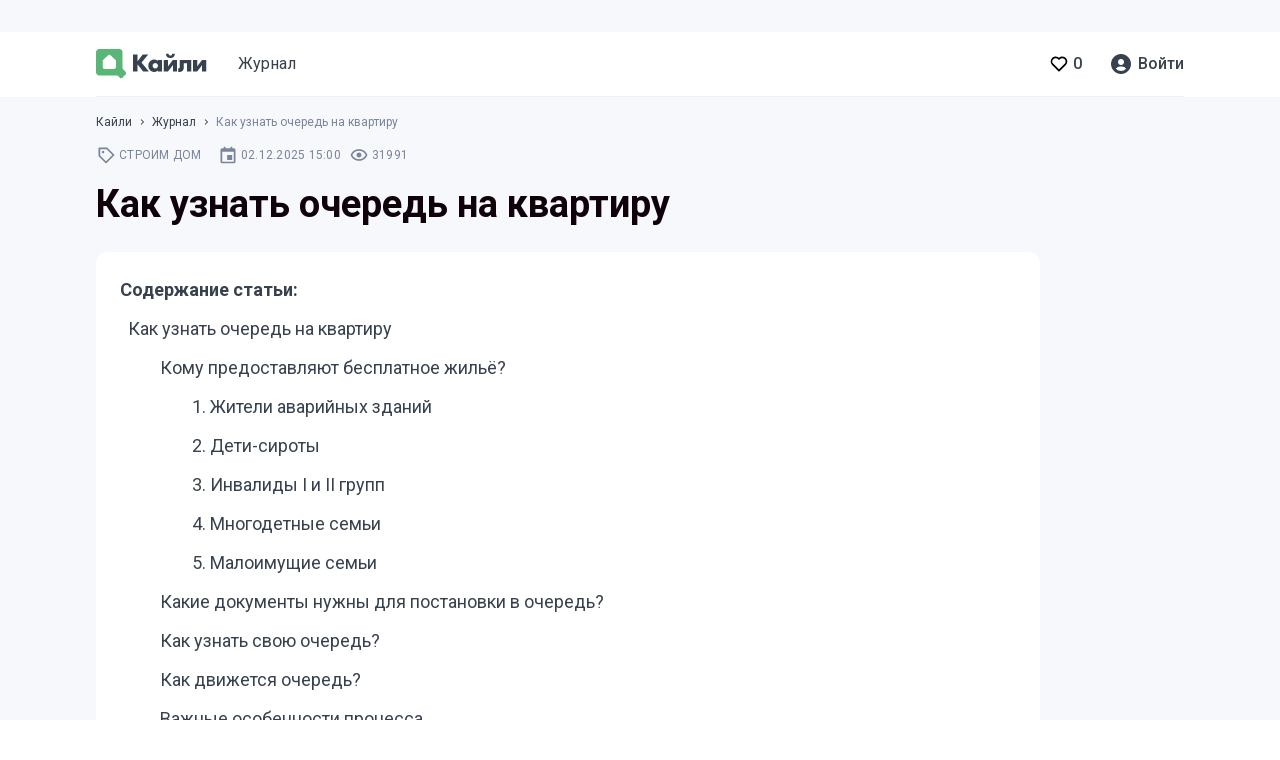

--- FILE ---
content_type: text/html; charset=utf-8
request_url: https://qayli.com/journal/jilishchnyy-uchet-kak-uznat-ochered-na-kvartiru/
body_size: 57721
content:
<!doctype html>
<html data-n-head-ssr lang="ru" data-n-head="%7B%22lang%22:%7B%22ssr%22:%22ru%22%7D%7D">
  <head >
    <meta data-n-head="ssr" charset="utf-8"><meta data-n-head="ssr" name="viewport" content="width=device-width, initial-scale=1"><meta data-n-head="ssr" name="format-detection" content="telephone=no"><meta data-n-head="ssr" property="og:type" content="website"><meta data-n-head="ssr" property="og:site_name" content="Qayli.com"><meta data-n-head="ssr" name="zen-verification" content="R4gcJj2FHshJEaETABKATVUAUmpHl7D8O75BCe1dWVz5kux4eNqFbb1MwwNaZ8cI"><meta data-n-head="ssr" charset="utf-8"><meta data-n-head="ssr" name="viewport" content="width=device-width, initial-scale=1"><meta data-n-head="ssr" property="og:title" content="Как посмотреть номер в очереди на жильё и что для этого нужно"><meta data-n-head="ssr" property="og:url" content="https://qayli.com/journal/jilishchnyy-uchet-kak-uznat-ochered-na-kvartiru/"><meta data-n-head="ssr" data-hid="description" name="description" content="Узнайте, как проверить номер в очереди на жильё: пошаговая инструкция, необходимые документы и способы обращения. Полезная информация о сервисах для проверки, сроках обновления данных и типичных ошибках. Разберитесь, как ускорить процесс и получить актуальные сведения о своей очереди."><meta data-n-head="ssr" property="og:description" content="Узнайте, как проверить номер в очереди на жильё: пошаговая инструкция, необходимые документы и способы обращения. Полезная информация о сервисах для проверки, сроках обновления данных и типичных ошибках. Разберитесь, как ускорить процесс и получить актуальные сведения о своей очереди."><meta data-n-head="ssr" property="og:image" content="https://storage1.qayli.com/downloads/20242603-image-5261fb0f-2275-45e6-8378-ded1727f9610.png"><meta data-n-head="ssr" property="og:url" content="https://qayli.com"><meta data-n-head="ssr" property="robots" content="index, follow"><title>Как посмотреть номер в очереди на жильё и что для этого нужно</title><link data-n-head="ssr" rel="icon" type="image/x-icon" href="/favicon.ico"><link data-n-head="ssr" rel="stylesheet" href="https://stackpath.bootstrapcdn.com/bootstrap/4.1.3/css/bootstrap.min.css" integrity="sha384-MCw98/SFnGE8fJT3GXwEOngsV7Zt27NXFoaoApmYm81iuXoPkFOJwJ8ERdknLPMO" crossorigin="anonymous"><link data-n-head="ssr" rel="stylesheet" href="https://cdn.jsdelivr.net/npm/bootstrap-select@1.13.14/dist/css/bootstrap-select.min.css"><link data-n-head="ssr" rel="preload" as="script" href="https://static.nativerent.ru/js/codes/nativerent.v2.js" crossorigin="anonymous"><script data-n-head="ssr" src="https://code.jquery.com/jquery-3.4.1.min.js"></script><script data-n-head="ssr" src="https://cdnjs.cloudflare.com/ajax/libs/popper.js/1.14.3/umd/popper.min.js" integrity="sha384-ZMP7rVo3mIykV+2+9J3UJ46jBk0WLaUAdn689aCwoqbBJiSnjAK/l8WvCWPIPm49" crossorigin="anonymous"></script><script data-n-head="ssr" src="https://cdnjs.cloudflare.com/ajax/libs/jquery.maskedinput/1.4.1/jquery.maskedinput.min.js"></script><script data-n-head="ssr" src="https://stackpath.bootstrapcdn.com/bootstrap/4.1.3/js/bootstrap.min.js" integrity="sha384-ChfqqxuZUCnJSK3+MXmPNIyE6ZbWh2IMqE241rYiqJxyMiZ6OW/JmZQ5stwEULTy" crossorigin="anonymous"></script><script data-n-head="ssr" src="https://cdn.jsdelivr.net/npm/bootstrap-select@1.13.14/dist/js/bootstrap-select.min.js"></script><script data-n-head="ssr" src="https://cdnjs.cloudflare.com/ajax/libs/jquery.maskedinput/1.4.1/jquery.maskedinput.min.js"></script><script data-n-head="ssr" src="https://static.nativerent.ru/js/codes/nativerent.v2.js" async crossorigin="anonymous"></script><script data-n-head="ssr">(function(){(window.NRentCounter = window.NRentCounter || []).push({id:"67cabb485187d"})}())</script><script data-n-head="ssr" type="text/javascript">window.Ya||(window.Ya={});window.yaContextCb=window.yaContextCb||[];window.Ya.adfoxCode||(window.Ya.adfoxCode={});window.Ya.adfoxCode.hbCallbacks||(window.Ya.adfoxCode.hbCallbacks = []);</script><script data-n-head="ssr" src="https://yandex.ru/ads/system/context.js" async></script><script data-n-head="ssr" src="https://s.luxcdn.com/t/228339/360_light.js" async></script><script data-n-head="ssr" type="text/javascript">(window.__lxGc__=window.__lxGc__||{'s':{},'b':0}).cmd=window.__lxGc__.cmd||[];</script><script data-n-head="ssr" src="https://yandex.ru/ads/system/header-bidding.js"></script><script data-n-head="ssr" type="text/javascript">window.YaHeaderBiddingSettings={"biddersMap":{"myTarget":"2361392","relap":"2385824"},"timeout":1000,"adUnits":[]}</script><script data-n-head="nuxt-jsonld" data-hid="nuxt-jsonld--f8a7d83" type="application/ld+json">[{"@context":"https://schema.org","@type":"Organization","url":"https://qayli.com/","logo":{"@type":"ImageObject","contentUrl":"https://qayli.com/theme/homely/assets/common/img/og-logo.png","url":"https://qayli.com/theme/homely/assets/common/img/og-logo.png","representativeOfPage":false},"name":"Qayli.com"},{"@context":"https://schema.org","@type":"BreadcrumbList","itemListElement":[{"@type":"ListItem","position":1,"item":{"@id":"https://qayli.com/journal/","name":"Журнал"}},{"@type":"ListItem","position":2,"item":{"@id":"https://qayli.com/journal/rubrics/stroim-dom/","name":"Строим дом"}}]},{"@context":"https://schema.org","@type":"Article","inLanguage":"ru","headline":"Как узнать очередь на квартиру","url":"https://qayli.com/journal/jilishchnyy-uchet-kak-uznat-ochered-na-kvartiru/","articleBody":"\r\nКонституция РФ закрепляет за каждым гражданином право на жильё - это одна из ключевых социальных гарантий государства. Параллельно с развитием рынка недвижимости власти продолжают предоставлять бесплатные квартиры тем, кто особенно нуждается в поддержке. Однако получить такое жильё непросто: процедура включает строгие требования к документам, проверку оснований и зачастую много лет ожидания. Разберём, как работает эта система и кому она доступна.\r\nКому предоставляют бесплатное жильё?\r\nПраво на получение бесплатного жилья имеют несколько групп граждан:\r\n1. Жители аварийных зданий\r\nЛюди, проживающие в домах, признанных аварийными специальной комиссией, подлежат обязательному переселению. Им предоставляют новое жильё взамен небезопасного.\r\n2. Дети-сироты\r\nСироты и дети, оставшиеся без попечения родителей, могут быть поставлены в очередь уже с 14 лет. Как правило, жильё выделяется после 18 лет, но не позднее 23. Документы за несовершеннолетних оформляют опекуны.\r\n3. Инвалиды I и II групп\r\nГражданам с инвалидностью предоставляется жильё, если им необходимо помещение с безбарьерной средой (пандусами, лифтами, расширенными дверными проёмами и другими адаптациями).\r\n4. Многодетные семьи\r\nСемьи с тремя и более детьми могут претендовать на улучшение жилищных условий. При рассмотрении учитывают обеспеченность жильём и реальную необходимость.\r\n5. Малоимущие семьи\r\nЕсли доход на одного человека ниже прожиточного минимума, семья может быть признана нуждающейся. Однако вероятность получить квартиру быстрее других категорий в этой группе ниже.\r\nКакие документы нужны для постановки в очередь?\r\nЧтобы подать заявление, необходимо собрать пакет документов:\r\nКопии паспорта заявителя (все страницы, в хорошем качестве).\r\nДокументы, подтверждающие льготную категорию (удостоверение многодетной семьи, справка об инвалидности и др.).\r\nСправка о зарегистрированных жильцах (выписка из домовой книги).\r\nДокументы о составе семьи: паспорта или свидетельства о рождении.\r\nБумаги, подтверждающие отсутствие другого жилья.\r\nАкт обследования условий проживания.\r\nЗаявление о признании нуждаемости, подписанное всеми совершеннолетними членами семьи (в некоторых случаях требуется нотариальное заверение).\r\nДополнительные документы — по запросу жилищной комиссии.\r\n\r\nКак узнать свою очередь?\r\nСуществует несколько способов проверить продвижение очереди:\r\nЧерез официальные порталы, например мос.ру — с авторизацией и указанием номера очереди.\r\nНа «Госуслугах» — в личном кабинете, в разделе для нуждающихся в жилье.\r\nВ МФЦ — при личном обращении с паспортом.\r\nЧерез администрацию муниципалитета, обратившись в жилищный отдел.\r\n\r\nКак движется очередь?\r\nОчередь формируется не только по дате подачи заявления. Приоритет зависит от социальной категории заявителя. В первую очередь квартиры распределяют:\r\nветеранам Великой Отечественной войны;\r\nликвидаторам аварии на ЧАЭС и пострадавшим от радиации;\r\nдетям-сиротам;\r\nжителям аварийных домов;\r\nуволенным военнослужащим, не получившим жильё;\r\nгражданам, утратившим жильё из-за ЧС.\r\n\r\nВажно понимать, что ваша позиция может измениться — если после вас встанут люди с более высоким приоритетом, очередь сместится.\r\nВажные особенности процесса\r\nПодать заявление можно по месту постоянной регистрации — через администрацию, МФЦ или «Госуслуги». Срок рассмотрения обычно около месяца.\r\nПри смене прописки обязательно нужно сняться с учёта и зарегистрироваться на новом месте, иначе очередь будет потеряна.\r\nЕсли долго нет движения, стоит проверить документы — возможно, что-то устарело или изменились семейные обстоятельства.\r\nПри спорных ситуациях можно подать жалобу в вышестоящие органы, прокуратуру или обратиться в суд.\r\n\r\nВ крупных городах ожидание занимает много времени. В Москве и Санкт-Петербурге процесс может длиться до 16 лет, в регионах — от 2,5 до 11 лет.\r\nКто может получить жильё вне очереди?\r\nГраждане с тяжёлыми хроническими заболеваниями (перечень - в ЖК РФ). Потребуется медицинское заключение.\r\nЛюди, чьё единственное жильё признано непригодным после ЧС или разрушено и не подлежит восстановлению.\r\n\r\nЭти категории получают жильё сразу после установления права.\r\nНесмотря на распространённый скепсис, государственная система предоставления жилья действительно работает. Да, она требует терпения, внимательности к документам и постоянного контроля, но для многих категорий граждан это реальная возможность улучшить свои жилищные условия. Главное — корректно оформить статус нуждающегося, своевременно обновлять данные и отстаивать свои права.\r\nЧитайте также:&nbsp;Как узнать сколько человек прописано в квартире\r\n","text":"\r\nКонституция РФ закрепляет за каждым гражданином право на жильё - это одна из ключевых социальных гарантий государства. Параллельно с развитием рынка недвижимости власти продолжают предоставлять бесплатные квартиры тем, кто особенно нуждается в поддержке. Однако получить такое жильё непросто: процедура включает строгие требования к документам, проверку оснований и зачастую много лет ожидания. Разберём, как работает эта система и кому она доступна.\r\nКому предоставляют бесплатное жильё?\r\nПраво на получение бесплатного жилья имеют несколько групп граждан:\r\n1. Жители аварийных зданий\r\nЛюди, проживающие в домах, признанных аварийными специальной комиссией, подлежат обязательному переселению. Им предоставляют новое жильё взамен небезопасного.\r\n2. Дети-сироты\r\nСироты и дети, оставшиеся без попечения родителей, могут быть поставлены в очередь уже с 14 лет. Как правило, жильё выделяется после 18 лет, но не позднее 23. Документы за несовершеннолетних оформляют опекуны.\r\n3. Инвалиды I и II групп\r\nГражданам с инвалидностью предоставляется жильё, если им необходимо помещение с безбарьерной средой (пандусами, лифтами, расширенными дверными проёмами и другими адаптациями).\r\n4. Многодетные семьи\r\nСемьи с тремя и более детьми могут претендовать на улучшение жилищных условий. При рассмотрении учитывают обеспеченность жильём и реальную необходимость.\r\n5. Малоимущие семьи\r\nЕсли доход на одного человека ниже прожиточного минимума, семья может быть признана нуждающейся. Однако вероятность получить квартиру быстрее других категорий в этой группе ниже.\r\nКакие документы нужны для постановки в очередь?\r\nЧтобы подать заявление, необходимо собрать пакет документов:\r\nКопии паспорта заявителя (все страницы, в хорошем качестве).\r\nДокументы, подтверждающие льготную категорию (удостоверение многодетной семьи, справка об инвалидности и др.).\r\nСправка о зарегистрированных жильцах (выписка из домовой книги).\r\nДокументы о составе семьи: паспорта или свидетельства о рождении.\r\nБумаги, подтверждающие отсутствие другого жилья.\r\nАкт обследования условий проживания.\r\nЗаявление о признании нуждаемости, подписанное всеми совершеннолетними членами семьи (в некоторых случаях требуется нотариальное заверение).\r\nДополнительные документы — по запросу жилищной комиссии.\r\n\r\nКак узнать свою очередь?\r\nСуществует несколько способов проверить продвижение очереди:\r\nЧерез официальные порталы, например мос.ру — с авторизацией и указанием номера очереди.\r\nНа «Госуслугах» — в личном кабинете, в разделе для нуждающихся в жилье.\r\nВ МФЦ — при личном обращении с паспортом.\r\nЧерез администрацию муниципалитета, обратившись в жилищный отдел.\r\n\r\nКак движется очередь?\r\nОчередь формируется не только по дате подачи заявления. Приоритет зависит от социальной категории заявителя. В первую очередь квартиры распределяют:\r\nветеранам Великой Отечественной войны;\r\nликвидаторам аварии на ЧАЭС и пострадавшим от радиации;\r\nдетям-сиротам;\r\nжителям аварийных домов;\r\nуволенным военнослужащим, не получившим жильё;\r\nгражданам, утратившим жильё из-за ЧС.\r\n\r\nВажно понимать, что ваша позиция может измениться — если после вас встанут люди с более высоким приоритетом, очередь сместится.\r\nВажные особенности процесса\r\nПодать заявление можно по месту постоянной регистрации — через администрацию, МФЦ или «Госуслуги». Срок рассмотрения обычно около месяца.\r\nПри смене прописки обязательно нужно сняться с учёта и зарегистрироваться на новом месте, иначе очередь будет потеряна.\r\nЕсли долго нет движения, стоит проверить документы — возможно, что-то устарело или изменились семейные обстоятельства.\r\nПри спорных ситуациях можно подать жалобу в вышестоящие органы, прокуратуру или обратиться в суд.\r\n\r\nВ крупных городах ожидание занимает много времени. В Москве и Санкт-Петербурге процесс может длиться до 16 лет, в регионах — от 2,5 до 11 лет.\r\nКто может получить жильё вне очереди?\r\nГраждане с тяжёлыми хроническими заболеваниями (перечень - в ЖК РФ). Потребуется медицинское заключение.\r\nЛюди, чьё единственное жильё признано непригодным после ЧС или разрушено и не подлежит восстановлению.\r\n\r\nЭти категории получают жильё сразу после установления права.\r\nНесмотря на распространённый скепсис, государственная система предоставления жилья действительно работает. Да, она требует терпения, внимательности к документам и постоянного контроля, но для многих категорий граждан это реальная возможность улучшить свои жилищные условия. Главное — корректно оформить статус нуждающегося, своевременно обновлять данные и отстаивать свои права.\r\nЧитайте также:&nbsp;Как узнать сколько человек прописано в квартире\r\n","datePublished":"2025-12-02T15:00:00+03:00","dateCreated":"2021-10-30T23:44:25+03:00","dateModified":"2026-01-25T03:05:37+03:00","image":{"@type":"ImageObject","contentUrl":"https://storage1.qayli.com/downloads/20242603-image-5261fb0f-2275-45e6-8378-ded1727f9610.png","url":"https://storage1.qayli.com/downloads/20242603-image-5261fb0f-2275-45e6-8378-ded1727f9610.png","representativeOfPage":true},"author":{"@context":"https://schema.org","@type":"Person","name":"София Любимова","url":"https://qayli.com/journal/authors//","givenName":"София","familyName":"Любимова"},"articleSection":"Строим дом"}]</script><link rel="preload" href="/_nuxt/59f9b54.js" as="script"><link rel="preload" href="/_nuxt/1389207.js" as="script"><link rel="preload" href="/_nuxt/5278d1c.js" as="script"><link rel="preload" href="/_nuxt/05f0ee5.js" as="script"><link rel="preload" href="/_nuxt/4ee61df.js" as="script"><link rel="preload" href="/_nuxt/4c5736e.js" as="script"><link rel="preload" href="/_nuxt/acf8f00.js" as="script"><link rel="preload" href="/_nuxt/f2abdcc.js" as="script"><link rel="preload" href="/_nuxt/e97a0ef.js" as="script"><link rel="preload" href="/_nuxt/d920fa1.js" as="script"><link rel="preload" href="/_nuxt/d03d6bb.js" as="script"><style data-vue-ssr-id="2c6794ac:0 2c6794ac:1 68f02ed7:0 709683a2:0 d456c512:0 29d48cd3:0 52f635d8:0 0a391ced:0 c0b4632c:0 71f65472:0 0ebbf3c7:0 8b494e22:0 da09834a:0 57be4ea2:0 5ace1479:0">@import url(https://fonts.googleapis.com/css2?family=Roboto:wght@400;500;700;900&display=swap);
body.compensate-for-scrollbar{overflow:hidden}.fancybox-active{height:auto}.fancybox-is-hidden{left:-9999px;margin:0;position:absolute!important;top:-9999px;visibility:hidden}.fancybox-container{-webkit-tap-highlight-color:transparent;-webkit-backface-visibility:hidden;height:100%;left:0;outline:none;position:fixed;top:0;touch-action:manipulation;transform:translateZ(0);width:100%;z-index:99992}.fancybox-container *{box-sizing:border-box}.fancybox-bg,.fancybox-inner,.fancybox-outer,.fancybox-stage{bottom:0;left:0;position:absolute;right:0;top:0}.fancybox-outer{-webkit-overflow-scrolling:touch;overflow-y:auto}.fancybox-bg{background:#1e1e1e;opacity:0;transition-duration:inherit;transition-property:opacity;transition-timing-function:cubic-bezier(.47,0,.74,.71)}.fancybox-is-open .fancybox-bg{opacity:.9;transition-timing-function:cubic-bezier(.22,.61,.36,1)}.fancybox-caption,.fancybox-infobar,.fancybox-navigation .fancybox-button,.fancybox-toolbar{direction:ltr;opacity:0;position:absolute;transition:opacity .25s ease,visibility 0s ease .25s;visibility:hidden;z-index:99997}.fancybox-show-caption .fancybox-caption,.fancybox-show-infobar .fancybox-infobar,.fancybox-show-nav .fancybox-navigation .fancybox-button,.fancybox-show-toolbar .fancybox-toolbar{opacity:1;transition:opacity .25s ease 0s,visibility 0s ease 0s;visibility:visible}.fancybox-infobar{-webkit-font-smoothing:subpixel-antialiased;-webkit-touch-callout:none;color:#ccc;font-size:13px;height:44px;left:0;line-height:44px;min-width:44px;mix-blend-mode:difference;padding:0 10px;pointer-events:none;top:0;-webkit-user-select:none;-moz-user-select:none;user-select:none}.fancybox-toolbar{right:0;top:0}.fancybox-stage{direction:ltr;overflow:visible;transform:translateZ(0);z-index:99994}.fancybox-is-open .fancybox-stage{overflow:hidden}.fancybox-slide{-webkit-overflow-scrolling:touch;-webkit-backface-visibility:hidden;display:none;height:100%;left:0;outline:none;overflow:auto;padding:44px;position:absolute;text-align:center;top:0;transition-property:transform,opacity;white-space:normal;width:100%;z-index:99994}.fancybox-slide:before{content:"";display:inline-block;font-size:0;height:100%;vertical-align:middle;width:0}.fancybox-is-sliding .fancybox-slide,.fancybox-slide--current,.fancybox-slide--next,.fancybox-slide--previous{display:block}.fancybox-slide--image{overflow:hidden;padding:44px 0}.fancybox-slide--image:before{display:none}.fancybox-slide--html{padding:6px}.fancybox-content{-webkit-overflow-scrolling:touch;background:#fff;display:inline-block;margin:0;max-width:100%;overflow:auto;padding:44px;position:relative;text-align:left;vertical-align:middle}.fancybox-slide--image .fancybox-content{animation-timing-function:cubic-bezier(.5,0,.14,1);-webkit-backface-visibility:hidden;background:transparent;background-repeat:no-repeat;background-size:100% 100%;left:0;max-width:none;overflow:visible;padding:0;position:absolute;top:0;transform-origin:top left;transition-property:transform,opacity;-webkit-user-select:none;-moz-user-select:none;user-select:none;z-index:99995}.fancybox-can-zoomOut .fancybox-content{cursor:zoom-out}.fancybox-can-zoomIn .fancybox-content{cursor:zoom-in}.fancybox-can-pan .fancybox-content,.fancybox-can-swipe .fancybox-content{cursor:grab}.fancybox-is-grabbing .fancybox-content{cursor:grabbing}.fancybox-container [data-selectable=true]{cursor:text}.fancybox-image,.fancybox-spaceball{background:transparent;border:0;height:100%;left:0;margin:0;max-height:none;max-width:none;padding:0;position:absolute;top:0;-webkit-user-select:none;-moz-user-select:none;user-select:none;width:100%}.fancybox-spaceball{z-index:1}.fancybox-slide--iframe .fancybox-content,.fancybox-slide--map .fancybox-content,.fancybox-slide--pdf .fancybox-content,.fancybox-slide--video .fancybox-content{height:100%;overflow:visible;padding:0;width:100%}.fancybox-slide--video .fancybox-content{background:#000}.fancybox-slide--map .fancybox-content{background:#e5e3df}.fancybox-slide--iframe .fancybox-content{background:#fff}.fancybox-iframe,.fancybox-video{background:transparent;border:0;display:block;height:100%;margin:0;overflow:hidden;padding:0;width:100%}.fancybox-iframe{left:0;position:absolute;top:0}.fancybox-error{background:#fff;cursor:default;max-width:400px;padding:40px;width:100%}.fancybox-error p{color:#444;font-size:16px;line-height:20px;margin:0;padding:0}.fancybox-button{background:rgba(30,30,30,.6);border:0;border-radius:0;box-shadow:none;cursor:pointer;display:inline-block;height:44px;margin:0;padding:10px;position:relative;transition:color .2s;vertical-align:top;visibility:inherit;width:44px}.fancybox-button,.fancybox-button:link,.fancybox-button:visited{color:#ccc}.fancybox-button:hover{color:#fff}.fancybox-button:focus{outline:none}.fancybox-button.fancybox-focus{outline:1px dotted}.fancybox-button[disabled],.fancybox-button[disabled]:hover{color:#888;cursor:default;outline:none}.fancybox-button div{height:100%}.fancybox-button svg{display:block;height:100%;overflow:visible;position:relative;width:100%}.fancybox-button svg path{fill:currentColor;stroke-width:0}.fancybox-button--fsenter svg:nth-child(2),.fancybox-button--fsexit svg:first-child,.fancybox-button--pause svg:first-child,.fancybox-button--play svg:nth-child(2){display:none}.fancybox-progress{background:#ff5268;height:2px;left:0;position:absolute;right:0;top:0;transform:scaleX(0);transform-origin:0;transition-property:transform;transition-timing-function:linear;z-index:99998}.fancybox-close-small{background:transparent;border:0;border-radius:0;color:#ccc;cursor:pointer;opacity:.8;padding:8px;position:absolute;right:-12px;top:-44px;z-index:401}.fancybox-close-small:hover{color:#fff;opacity:1}.fancybox-slide--html .fancybox-close-small{color:currentColor;padding:10px;right:0;top:0}.fancybox-slide--image.fancybox-is-scaling .fancybox-content{overflow:hidden}.fancybox-is-scaling .fancybox-close-small,.fancybox-is-zoomable.fancybox-can-pan .fancybox-close-small{display:none}.fancybox-navigation .fancybox-button{background-clip:content-box;height:100px;opacity:0;position:absolute;top:calc(50% - 50px);width:70px}.fancybox-navigation .fancybox-button div{padding:7px}.fancybox-navigation .fancybox-button--arrow_left{left:0;left:env(safe-area-inset-left);padding:31px 26px 31px 6px}.fancybox-navigation .fancybox-button--arrow_right{padding:31px 6px 31px 26px;right:0;right:env(safe-area-inset-right)}.fancybox-caption{background:linear-gradient(0deg,rgba(0,0,0,.85),rgba(0,0,0,.3) 50%,rgba(0,0,0,.15) 65%,rgba(0,0,0,.075) 75.5%,rgba(0,0,0,.037) 82.85%,rgba(0,0,0,.019) 88%,transparent);bottom:0;color:#eee;font-size:14px;font-weight:400;left:0;line-height:1.5;padding:75px 44px 25px;pointer-events:none;right:0;text-align:center;z-index:99996}@supports (padding:max(0px)){.fancybox-caption{padding:75px max(44px,env(safe-area-inset-right)) max(25px,env(safe-area-inset-bottom)) max(44px,env(safe-area-inset-left))}}.fancybox-caption--separate{margin-top:-50px}.fancybox-caption__body{max-height:50vh;overflow:auto;pointer-events:all}.fancybox-caption a,.fancybox-caption a:link,.fancybox-caption a:visited{color:#ccc;-webkit-text-decoration:none;text-decoration:none}.fancybox-caption a:hover{color:#fff;-webkit-text-decoration:underline;text-decoration:underline}.fancybox-loading{animation:a 1s linear infinite;background:transparent;border:4px solid;border-color:#888 #888 #fff;border-radius:50%;height:50px;left:50%;margin:-25px 0 0 -25px;opacity:.7;padding:0;position:absolute;top:50%;width:50px;z-index:99999}@keyframes a{to{transform:rotate(1turn)}}.fancybox-animated{transition-timing-function:cubic-bezier(0,0,.25,1)}.fancybox-fx-slide.fancybox-slide--previous{opacity:0;transform:translate3d(-100%,0,0)}.fancybox-fx-slide.fancybox-slide--next{opacity:0;transform:translate3d(100%,0,0)}.fancybox-fx-slide.fancybox-slide--current{opacity:1;transform:translateZ(0)}.fancybox-fx-fade.fancybox-slide--next,.fancybox-fx-fade.fancybox-slide--previous{opacity:0;transition-timing-function:cubic-bezier(.19,1,.22,1)}.fancybox-fx-fade.fancybox-slide--current{opacity:1}.fancybox-fx-zoom-in-out.fancybox-slide--previous{opacity:0;transform:scale3d(1.5,1.5,1.5)}.fancybox-fx-zoom-in-out.fancybox-slide--next{opacity:0;transform:scale3d(.5,.5,.5)}.fancybox-fx-zoom-in-out.fancybox-slide--current{opacity:1;transform:scaleX(1)}.fancybox-fx-rotate.fancybox-slide--previous{opacity:0;transform:rotate(-1turn)}.fancybox-fx-rotate.fancybox-slide--next{opacity:0;transform:rotate(1turn)}.fancybox-fx-rotate.fancybox-slide--current{opacity:1;transform:rotate(0deg)}.fancybox-fx-circular.fancybox-slide--previous{opacity:0;transform:scale3d(0,0,0) translate3d(-100%,0,0)}.fancybox-fx-circular.fancybox-slide--next{opacity:0;transform:scale3d(0,0,0) translate3d(100%,0,0)}.fancybox-fx-circular.fancybox-slide--current{opacity:1;transform:scaleX(1) translateZ(0)}.fancybox-fx-tube.fancybox-slide--previous{transform:translate3d(-100%,0,0) scale(.1) skew(-10deg)}.fancybox-fx-tube.fancybox-slide--next{transform:translate3d(100%,0,0) scale(.1) skew(10deg)}.fancybox-fx-tube.fancybox-slide--current{transform:translateZ(0) scale(1)}@media (max-height:576px){.fancybox-slide{padding-left:6px;padding-right:6px}.fancybox-slide--image{padding:6px 0}.fancybox-close-small{right:-6px}.fancybox-slide--image .fancybox-close-small{background:#4e4e4e;color:#f2f4f6;height:36px;opacity:1;padding:6px;right:0;top:0;width:36px}.fancybox-caption{padding-left:12px;padding-right:12px}@supports (padding:max(0px)){.fancybox-caption{padding-left:max(12px,env(safe-area-inset-left));padding-right:max(12px,env(safe-area-inset-right))}}}.fancybox-share{background:#f4f4f4;border-radius:3px;max-width:90%;padding:30px;text-align:center}.fancybox-share h1{color:#222;font-size:35px;font-weight:700;margin:0 0 20px}.fancybox-share p{margin:0;padding:0}.fancybox-share__button{border:0;border-radius:3px;display:inline-block;font-size:14px;font-weight:700;line-height:40px;margin:0 5px 10px;min-width:130px;padding:0 15px;-webkit-text-decoration:none;text-decoration:none;transition:all .2s;-webkit-user-select:none;-moz-user-select:none;user-select:none;white-space:nowrap}.fancybox-share__button:link,.fancybox-share__button:visited{color:#fff}.fancybox-share__button:hover{-webkit-text-decoration:none;text-decoration:none}.fancybox-share__button--fb{background:#3b5998}.fancybox-share__button--fb:hover{background:#344e86}.fancybox-share__button--pt{background:#bd081d}.fancybox-share__button--pt:hover{background:#aa0719}.fancybox-share__button--tw{background:#1da1f2}.fancybox-share__button--tw:hover{background:#0d95e8}.fancybox-share__button svg{height:25px;margin-right:7px;position:relative;top:-1px;vertical-align:middle;width:25px}.fancybox-share__button svg path{fill:#fff}.fancybox-share__input{background:transparent;border:0;border-bottom:1px solid #d7d7d7;border-radius:0;color:#5d5b5b;font-size:14px;margin:10px 0 0;outline:none;padding:10px 15px;width:100%}.fancybox-thumbs{-webkit-overflow-scrolling:touch;-ms-overflow-style:-ms-autohiding-scrollbar;-webkit-tap-highlight-color:rgba(0,0,0,0);background:#ddd;bottom:0;display:none;margin:0;padding:2px 2px 4px;position:absolute;right:0;top:0;width:212px;z-index:99995}.fancybox-thumbs-x{overflow-x:auto;overflow-y:hidden}.fancybox-show-thumbs .fancybox-thumbs{display:block}.fancybox-show-thumbs .fancybox-inner{right:212px}.fancybox-thumbs__list{font-size:0;height:100%;list-style:none;margin:0;overflow-x:hidden;overflow-y:auto;padding:0;position:absolute;position:relative;white-space:nowrap;width:100%}.fancybox-thumbs-x .fancybox-thumbs__list{overflow:hidden}.fancybox-thumbs-y .fancybox-thumbs__list::-webkit-scrollbar{width:7px}.fancybox-thumbs-y .fancybox-thumbs__list::-webkit-scrollbar-track{background:#fff;border-radius:10px;box-shadow:inset 0 0 6px rgba(0,0,0,.3)}.fancybox-thumbs-y .fancybox-thumbs__list::-webkit-scrollbar-thumb{background:#2a2a2a;border-radius:10px}.fancybox-thumbs__list a{-webkit-tap-highlight-color:transparent;backface-visibility:hidden;background-color:rgba(0,0,0,.1);background-position:50%;background-repeat:no-repeat;background-size:cover;cursor:pointer;float:left;height:75px;margin:2px;max-height:calc(100% - 8px);max-width:calc(50% - 4px);outline:none;overflow:hidden;padding:0;position:relative;width:100px}.fancybox-thumbs__list a:before{border:6px solid #ff5268;bottom:0;content:"";left:0;opacity:0;position:absolute;right:0;top:0;transition:all .2s cubic-bezier(.25,.46,.45,.94);z-index:99991}.fancybox-thumbs__list a:focus:before{opacity:.5}.fancybox-thumbs__list a.fancybox-thumbs-active:before{opacity:1}@media (max-width:576px){.fancybox-thumbs{width:110px}.fancybox-show-thumbs .fancybox-inner{right:110px}.fancybox-thumbs__list a{max-width:calc(100% - 10px)}}.wrapper__editor{justify-content:start;max-width:660px;width:100%}.wrapper__editor-post{max-width:944px}.wrapper__editor-post .wrapper__editor-post-column{min-height:auto}.wrapper__editor-page .description__text-title{margin-top:0}.editor__title{color:#0f0208;font-size:28px;font-weight:700;line-height:140%;margin-bottom:16px}.editor__title2{margin-bottom:12px}.editor__content{position:relative}.editor__content .editor__content:first-child img{margin-top:0}.editor__content .description__text-embed,.editor__content .description__text-faq,.editor__content .description__text-link,.editor__content .description__text-list,.editor__content .description__text-paragraph,.editor__content .description__text-quote,.editor__content .description__text-table,.editor__content .description__text-title{max-width:688px;width:100%}.editor__content .description__text-embed:first-child,.editor__content .description__text-faq:first-child,.editor__content .description__text-link:first-child,.editor__content .description__text-list:first-child,.editor__content .description__text-paragraph:first-child,.editor__content .description__text-quote:first-child,.editor__content .description__text-table:first-child,.editor__content .description__text-title:first-child{margin-top:0}.editor__content .description__text-title{color:#0f0208;font-size:22px;font-weight:700;line-height:124%;margin:40px 0 16px;padding:0}@media screen and (max-width:480px){.editor__content .description__text-title{margin:32px 0 12px}}.editor__content .description__text-title-1{font-size:38px}.editor__content .description__text-title-2{font-size:32px}.editor__content .description__text-title-3{font-size:22px}.editor__content .description__text-paragraph{color:#38424e;font-size:18px;font-weight:400;line-height:150%;margin-bottom:16px}.editor__content .description__text-paragraph .cdx-marker{background:#d8ebe1;border-radius:4px}@media screen and (max-width:480px){.editor__content .description__text-paragraph{font-size:16px;margin-bottom:12px}}.editor__content .description__text-list{margin-bottom:0;padding-left:0;width:100%}.editor__content .description__text-list ol{padding-left:16px}.editor__content .description__text-list.description__text-list--unnum{margin-bottom:24px}.editor__content .description__text-list.description__text-list--unnum li{list-style:disc;margin:12px 0}.editor__content .description__text-list.description__text-list--unnum li span{color:#38424e;font-size:18px;font-weight:400;line-height:160%}.editor__content .description__text-list.description__text-list--unnum li::marker{font-size:18px}.editor__content .description__text-list.description__text-list--num li{list-style:none;margin:12px 0}.editor__content .description__text-list.description__text-list--num li .description__text-list-content{align-items:center;display:flex}.editor__content .description__text-list.description__text-list--num li .description__text-list-content .list__marker-num{align-items:center;border:1px solid #38424e;border-radius:24px;color:#38424e;display:flex;font-size:12px;justify-content:center;line-height:100%;margin-right:10px;max-height:20px;min-height:20px;min-width:20px;padding:4px}.editor__content .description__text-list.description__text-list--num li .description__text-list-content span{color:#38424e;font-size:18px;font-weight:400;line-height:160%}.editor__content .description__text-img{margin:0 0 24px;max-width:688px}@media screen and (max-width:480px){.editor__content .description__text-img{margin:16px 0 12px}}.editor__content .description__text-img .description__text-img-img{border-radius:16px;max-width:100%;-o-object-fit:cover;object-fit:cover}.editor__content .description__text-img .description__text-img-img-stretched{width:100%}.editor__content .description__text-img .description__text-img-caption{color:#38424e;font-size:14px;font-weight:400;line-height:150%;margin-top:14px;opacity:.54;padding-left:8px}.editor__content .description__text-columns{display:flex;gap:71px;justify-content:space-between;max-width:968px;width:100%}@media screen and (max-width:480px){.editor__content .description__text-columns{display:block}}.editor__content .description__text-columns .description__text-columns-one{max-width:688px;width:100%}.editor__content .description__text-columns .description__text-columns-two{max-width:187px;width:100%}@media screen and (max-width:480px){.editor__content .description__text-columns .description__text-columns-two{margin-top:4px;max-width:100%}.editor__content .description__text-columns .description__text-columns-two .editor__content{display:flex;gap:8px}.editor__content .description__text-columns .description__text-columns-two .description__text-paragraph{display:none}}.editor__content .description__text-columns .description__text-columns-two img{border-radius:12px;min-height:64px;min-width:112px;-o-object-fit:cover;object-fit:cover}.editor__content .description__text-columns .description__text-columns-two h2,.editor__content .description__text-columns .description__text-columns-two h3{color:#38424e;font-family:"Georgia";font-size:50px;font-weight:700;letter-spacing:-.04em;line-height:100%;margin:0 0 8px;padding:0}@media screen and (max-width:480px){.editor__content .description__text-columns .description__text-columns-two h2,.editor__content .description__text-columns .description__text-columns-two h3{display:none}}.editor__content .description__text-columns .description__text-columns-two .description__text-img-caption{color:#38424e;font-size:16px;font-weight:400;line-height:130%;margin-top:12px;text-decoration-line:underline}.editor__content .description__text-columns .description__text-columns-two .description__text-link img{height:64px;width:112px}@media screen and (max-width:480px){.editor__content .description__text-columns .description__text-columns-two .description__text-link{display:block;max-width:200px;min-width:140px}}.editor__content .description__text-link img{border-radius:12px;margin-bottom:12px;margin-top:32px;-o-object-fit:cover;object-fit:cover}.editor__content .description__text-link p{color:#38424e;font-size:16px;font-weight:400;line-height:130%;margin-bottom:32px;text-decoration-line:underline}.editor__content .description__text-embed{margin-bottom:24px}.editor__content .description__text-embed .description__text-embed-iframe{border-radius:16px;height:470px;margin-bottom:15px;width:100%}.editor__content .description__text-embed .description__text-embed-caption{color:#38424e;font-size:14px;font-weight:400;line-height:150%;opacity:.54}.editor__content .description__text-quote{background:#d8ebe1;border-radius:12px;margin-bottom:40px;padding:32px}@media screen and (max-width:480px){.editor__content .description__text-quote{margin:32px 0;padding:16px}}.editor__content .description__text-quote .description__text-quote-author{display:flex;margin-bottom:24px}@media screen and (max-width:480px){.editor__content .description__text-quote .description__text-quote-author{margin-bottom:16px}}.editor__content .description__text-quote .description__text-quote-author .quote__author-img{border-radius:25px;height:40px;margin-right:8px;width:40px}.editor__content .description__text-quote .description__text-quote-author .quote__author-svg{height:40px;margin-right:8px;width:40px}.editor__content .description__text-quote .description__text-quote-author .quote__author-content{color:#38424e;letter-spacing:.02em;line-height:120%;max-width:320px;width:100%}.editor__content .description__text-quote .description__text-quote-author .quote__author-content .quote__author-name{font-size:14px;font-weight:700;margin-bottom:2px;text-transform:uppercase}.editor__content .description__text-quote .description__text-quote-author .quote__author-content .quote__author-description{font-size:14px;font-weight:400}.editor__content .description__text-quote .description__text-quote-heading{color:#0f0208;font-size:28px;font-weight:700;line-height:124%;margin-bottom:16px}@media screen and (max-width:480px){.editor__content .description__text-quote .description__text-quote-heading{font-size:18px;margin-bottom:12px}}.editor__content .description__text-quote .description__text-quote-caption{color:#38424e;font-size:18px;font-weight:400;line-height:150%}@media screen and (max-width:480px){.editor__content .description__text-quote .description__text-quote-caption{font-size:16px;margin-bottom:12px}}.editor__content .description__text-author{left:758px;max-width:200px;position:absolute;top:0;width:100%}.editor__content .description__text-author .text__author-img{border-radius:12px;height:112px;margin-bottom:12px;min-height:112px;min-width:112px;-o-object-fit:cover;object-fit:cover;width:112px}.editor__content .description__text-author .text__author-name{color:#38424e;font-size:14px;font-weight:700;letter-spacing:.02em;line-height:120%;margin-bottom:4px;text-decoration-line:underline;text-transform:uppercase}.editor__content .description__text-author .text__author-description{color:#38424e;font-size:16px;font-weight:400;letter-spacing:.02em;line-height:120%}@media screen and (max-width:1199px){.editor__content .description__text-author{display:none}}.editor__content .editor-table{border-collapse:collapse;margin:16px 0;width:100%}.editor__content .editor-table__heading{background-color:#f7f8fc;font-weight:700}.editor__content .editor-table__cell,.editor__content .editor-table__heading{border:1px solid #ced3dd;padding:8px;text-align:left}.editor__content .description__text-table{margin-bottom:16px;overflow-x:auto}.editor__content .description__text-script{margin:24px 0;max-width:721px;width:100%}.editor__content .description__text-script iframe{border-radius:16px}.editor__content a{color:#5ab677;cursor:pointer;text-decoration-line:underline}.editor__content .description__text-faq{background:#fff;border-radius:12px;margin:20px 0;overflow:hidden}.editor__content .faq__question{align-items:center;background:#fff;border-radius:0;cursor:pointer;display:flex;gap:16px;justify-content:space-between;padding:16px}.editor__content .faq__question:last-child{border-bottom:none}.editor__content .description__text-faq .faq__question:first-child{border-top-left-radius:12px;border-top-right-radius:12px}.editor__content .description__text-faq .faq__question:last-child:not(.faq__question--open){border-bottom-left-radius:12px;border-bottom-right-radius:12px}.editor__content .faq__question-text{color:#0f0208;flex:1;font-size:18px;font-weight:600;line-height:150%;margin:0}.editor__content .faq__question-toggle{align-items:center;background:none;border:none;cursor:pointer;display:flex;flex-shrink:0;height:24px;justify-content:center;padding:4px;transition:transform .2s ease;width:24px}.editor__content .faq__question-toggle--open{transform:rotate(180deg)}.editor__content .faq__answer{background:#fff;max-height:0;overflow:hidden;transition:max-height .3s ease-out}.editor__content .faq__answer--open{max-height:1000px}.editor__content .faq__answer--open .faq__answer-content{opacity:1;padding:0 16px 16px}.editor__content .faq__answer-content{opacity:0;padding:0 16px;transition:opacity .5s ease,padding .5s ease}.editor__content .faq__question--open+.faq__answer{border-bottom-left-radius:12px;border-bottom-right-radius:12px}.editor__content .wrapper__editor-post-faq{background-color:transparent;min-height:auto}.editor__content .wrapper__editor-post-faq div div p{font-size:16px}.editor__content .wrapper__editor-post-faq .description__text-paragraph:first-child{margin-top:0}.editor__content .wrapper__editor-post-faq .description__text-paragraph:last-child{margin-bottom:0}.wrapper__contents-post .contents__content{background-color:#fff;border-radius:12px;max-width:944px;padding:24px}.wrapper__contents-post .contents__content .contents__title{font-size:18px;font-weight:700}.wrapper__contents-post .contents__content .contents__list{margin-left:8px;margin-top:12px}.wrapper__contents-post .contents__content .contents__list li{font-size:18px;margin-top:12px}.wrapper__contents-post .contents__content .contents__list .contents__item_1{margin-top:0}.wrapper__contents-post .contents__content .contents__list .contents__item_2{margin-left:32px}.wrapper__contents-post .contents__content .contents__list .contents__item_3{margin-left:64px}.wrapper__contents-post .contents__content .contents__list .contents__item_4{margin-left:96px}.wrapper__contents-post .contents__content .contents__list .contents__item_5{margin-left:128px}.wrapper__contents-post .contents__content .contents__list .contents__item_6{margin-left:160px}.house-filter-section{padding-bottom:48px;width:100%}.house-filter__btn-text{margin-right:4px}.house-filter__tgb-block{background-image:linear-gradient(180deg,rgba(0,0,0,.05),rgba(0,0,0,.45));background-size:cover;height:70vh;margin-bottom:48px;width:100%}@media screen and (max-width:480px){.house-filter__tgb-block{background-image:linear-gradient(180deg,rgba(0,0,0,.25),rgba(0,0,0,.5));background-position:60%;background-repeat:no-repeat;background-size:cover;height:600px}}.house-filter{height:100%;padding:24px 0 48px;-webkit-user-select:none;-moz-user-select:none;user-select:none;width:100%}.house-filter,.house-filter__finder-block{display:flex;flex-direction:column;justify-content:space-between}.house-filter__title{color:#f7f8fc;font-size:28px;font-weight:700;margin-bottom:16px;max-width:50%}@media screen and (max-width:1199px){.house-filter__title{max-width:100%}}.house-filter__form{align-items:center;display:flex;justify-content:space-between;max-width:59%}@media screen and (max-width:1199px){.house-filter__form{align-items:flex-start;display:flex;flex-direction:column;max-width:100%}}.house-filter__result-block{width:100%}.house-filter__input-wrapper{margin-right:12px;max-width:472px;position:relative}.house-filter__input-wrapper .house-filter__dropdown-line{background:#fff;border:1px solid #cdd3dd;border-radius:4px;border-top:0;border-top-left-radius:0;border-top-right-radius:0;left:0;max-height:250px;overflow-y:auto;position:absolute;top:62px;width:100%;z-index:2}.house-filter__input-wrapper .house-filter__dropdown-line .dropdown-line{color:#00002b;cursor:pointer;display:block;font-size:16px;font-style:normal;font-weight:400;line-height:124%;padding:4px 12px;transition:.3s}.house-filter__input-wrapper .house-filter__dropdown-line .dropdown-line:focus,.house-filter__input-wrapper .house-filter__dropdown-line .dropdown-line:hover{background-color:#31a865;color:#fff}@media screen and (max-width:480px){.house-filter__input-wrapper{font-size:14px}}@media screen and (max-width:1199px){.house-filter__input-wrapper{margin-bottom:12px;margin-right:0}}@media screen and (max-width:480px){.house-filter__label{font-size:10px}.house-filter__district-link{font-size:12px}}.house-filter__btn-wrapper{display:flex;height:100%}@media screen and (max-width:480px){.house-filter__btn-wrapper{grid-gap:12px;display:grid;grid-template-columns:repeat(auto-fit,minmax(148px,1fr));width:100%}}button.house-filter__btn.btn{-webkit-appearance:none;-moz-appearance:none;appearance:none;font-weight:500;margin-right:12px;padding:12px 32px}button.house-filter__btn.btn:last-child{margin-right:0}@media screen and (max-width:480px){button.house-filter__btn.btn{font-size:12px;margin-right:0;width:100%}}button.house-filter__btn.btn.house-filter__btn--visible{display:none}@media screen and (max-width:1199px){button.house-filter__btn.btn.house-filter__btn--visible{display:flex}}.house-filter__paginator{margin-bottom:16px;width:100%}.house-filter__result{width:100%}.house-filter__result-list{grid-column-gap:16px;display:grid;grid-template-columns:repeat(auto-fit,minmax(260px,1fr))}.city-changer-wrapper{margin-bottom:20px}.useful-links-section{margin-bottom:48px;width:100%}.useful-links__title{color:#0f0208;font-size:24px;font-weight:700;margin-bottom:16px}.useful-links-wrapper{grid-row-gap:16px;display:grid}@media screen and (max-width:480px){.useful-links-wrapper{grid-template-rows:none}}.useful-links__toprow{grid-column-gap:16px;grid-row-gap:16px;display:grid;grid-template-columns:repeat(auto-fit,minmax(400px,1fr))}@media screen and (max-width:480px){.useful-links__toprow{grid-column-gap:0;grid-row-gap:16px;grid-template-columns:none}}.useful-links__centerrow{grid-row-gap:16px;grid-column-gap:16px;display:grid;grid-template-columns:repeat(auto-fit,minmax(400px,1fr))}@media screen and (max-width:480px){.useful-links__centerrow{grid-column-gap:0;grid-row-gap:16px;grid-template-columns:none}}.useful-links__bottomrow{grid-row-gap:16px;grid-column-gap:16px;display:grid;grid-template-columns:repeat(auto-fit,minmax(400px,1fr))}@media screen and (max-width:480px){.useful-links__bottomrow{grid-column-gap:0;grid-row-gap:16px;grid-template-columns:none}}.useful-links__block{grid-column-gap:12px;background:#fff;border-radius:4px;display:grid;grid-template-columns:50% 50%;overflow:hidden}@media screen and (max-width:480px){.useful-links__block{padding:12px}}.useful-links__block-img{height:100%;width:100%}@media screen and (max-width:480px){.useful-links__block-img-wrapper{border-radius:32px;height:136px;overflow:hidden;width:128px}}.useful-links__tomap{align-items:center;background:linear-gradient(270deg,hsla(0,0%,100%,0),#fff 50%,hsla(0,0%,100%,0)),url(/_nuxt/img/bg-map.b1b1df2.jpg);background-size:cover;border-radius:4px;display:flex;flex-direction:column;justify-content:center;padding:20px}@media screen and (max-width:480px){.useful-links__tomap{min-height:158px}}.useful-links__block-links{padding:20px}@media screen and (max-width:480px){.useful-links__block-links{padding:0}}.block-links__title{font-size:16px;font-weight:700;margin-bottom:12px}.block-links__item{margin-bottom:8px;transition:color .3s;width:-moz-fit-content;width:fit-content}.block-links__item:hover{color:#5ab677}.tomap__title{font-size:16px;font-weight:700;margin-bottom:8px}.tomap__desc{margin-bottom:16px}.useful-links__filter-wrapper{grid-column-gap:16px;grid-row-gap:16px;display:grid;grid-template-columns:repeat(auto-fit,minmax(200px,1fr))}.useful-links__filter-wrapper-combined{background:#fff;border-radius:4px;display:flex;justify-content:space-between;padding:20px}.useful-links__filter-wrapper-combined>.useful-links__filter{padding:0;width:100%}.useful-links__filter-wrapper-combined .useful-links__filter-links{display:grid;grid-template-columns:1fr 1fr;width:100%}@media screen and (max-width:480px){.useful-links__filter-wrapper-combined .useful-links__filter-links{grid-template-columns:none}}.useful-links__filter{background:#fff;border-radius:4px;padding:20px}.useful-links__filter,.useful-links__filter-links{display:flex;flex-direction:column}@media screen and (max-width:480px){.useful-links__filter-links.useful-links__filter-links--byclass{flex-direction:row}.useful-links__filter-links.useful-links__filter-links--byclass>.useful-links__filter-link{margin-bottom:0;margin-right:12px}.useful-links__filter-links.useful-links__filter-links--byclass>.useful-links__filter-link:last-child{margin-right:0}}.useful-links__filter-title{font-size:16px;font-weight:700;margin-bottom:12px}.useful-links__filter-link{display:block;margin-bottom:8px;transition:color .3s;width:-moz-fit-content;width:fit-content}.useful-links__filter-link:last-child{margin-bottom:0}.useful-links__filter-link:hover{color:#5ab677}.block-links__item-link{line-height:120%}.discussions-section{margin-bottom:48px;width:100%}.discussions{align-items:flex-start;display:flex;flex-direction:column;width:100%}.discussions__title{color:#0f0208;font-size:24px;font-weight:700;margin-bottom:16px}.discussions__list{grid-column-gap:16px;grid-row-gap:16px;display:grid;grid-template-columns:repeat(auto-fit,minmax(272px,1fr))}.developers-cards-section{margin-bottom:48px;width:100%}.developer{width:100%}.developers-cards{flex-wrap:wrap}.developers-cards,.developers__title-wrapper{align-items:center;display:flex;justify-content:space-between}.developers__title-wrapper{margin-bottom:16px}.developers__title{color:#0f0208;font-size:24px;font-weight:700}.developers__list{grid-gap:8px;display:grid;grid-template-columns:repeat(auto-fit,minmax(180px,1fr));margin-top:16px;width:100%}@media screen and (max-width:480px){.developers__list{grid-template-columns:repeat(auto-fit,minmax(158px,1fr));margin-bottom:16px}.developers-section__btn-wrapper{display:flex;justify-content:center;order:1;width:100%}}.seo-wrapper{padding:40px 0}.seo-inner-wrapper{align-items:flex-start;display:flex;flex-direction:column;width:100%}.seo__title{color:#0f0208;font-size:20px;font-weight:400;line-height:120%}.seo__text{font-size:14px}.header.city-page__header{border-bottom:none;justify-content:flex-start;margin:32px 0 48px;max-width:none;padding:0;width:100%}@media screen and (max-width:480px){.header.city-page__header{background:none}}.header .header__logo{margin-right:16px}.city-page__header-text{border-left:1px solid #38424e;font-size:14px;padding-left:16px;width:224px}@media screen and (max-width:480px){.city-page__header-text{font-size:12px;width:190px}}.city-selection-section{margin-bottom:48px;width:100%}@media screen and (max-width:480px){.city-selection-section{margin-bottom:32px}}.city-selection-wrapper{display:flex;flex-direction:column;width:100%}.city-filter__title.filter__title{font-size:24px}.city-filter__form.filter__form{margin-bottom:24px;padding:0}@media screen and (max-width:480px){.city-filter__form.filter__form{margin-bottom:16px}}.city-selection__title{margin-bottom:16px}.city-selection__list{grid-gap:16px;display:grid;grid-template-columns:repeat(auto-fit,minmax(224px,1fr))}@media screen and (max-width:480px){.city-selection__list{grid-gap:8px}}.city-selection__more-btn.more-btn{display:none}@media screen and (max-width:480px){.city-selection__more-btn.more-btn{display:flex}}.city-filter-section{margin-bottom:72px;width:100%}.city-filter__title{margin-bottom:12px}.city-filter__form{align-items:center;display:flex;justify-content:flex-start;margin-bottom:24px}.city-filter__input-wrapper{margin-right:8px;max-width:560px}.city-filter__input.filter__input{padding:24px 12px 20px}@media screen and (max-width:480px){.city-filter__input.filter__input{font-size:14px;min-width:0;padding:14px 12px}}.city-filter__btn.filter__btn{font-size:16px;padding:20px 40px}@media screen and (max-width:480px){.city-filter__btn.filter__btn{font-size:12px;font-weight:500;padding:14px 32px}}.city-filter__result-title{color:#78859b;font-size:16px;font-weight:700;margin-bottom:8px}.city-filter__results{-moz-column-width:200px;column-width:200px}.city-filter__result{margin-bottom:16px}.city-filter__result-item{margin-bottom:8px}.city-filter__result-link{transition:color .3s;width:-moz-max-content;width:max-content}.city-filter__result-link:hover{color:#5ab677}.base__map-wrapper{border-radius:12px;box-shadow:0 16px 24px -16px rgba(0,0,0,.12);overflow:hidden}.base__map-wrapper .base__map.map{height:420px;position:relative}.base__map-checkbox-label{align-items:center;background-color:#fff;border-radius:12px;box-shadow:0 8px 24px -12px rgba(0,0,0,.16);display:flex;justify-content:center;margin-bottom:0;padding:12px}.base__map-checkbox-label .custom-checkbox__text{font-size:12px;font-weight:500}.house-paginator-section{background:#f7f8fc;min-height:56px;padding:24px 0;position:sticky;top:0;width:100%;z-index:6}@media screen and (max-width:480px){.house-paginator-section{max-width:100%;padding:16px 0;width:100%}}.house-paginator{-webkit-touch-callout:none;display:flex;justify-content:flex-start;margin:0 -12px;-webkit-user-select:none;-moz-user-select:none;user-select:none;-khtml-user-select:none;width:auto}.house-paginator-wrapper{border-bottom:1px solid #ced3dd}.house-paginator__item--badge{align-items:center;display:flex;justify-content:flex-start}.house-paginator__item{color:#38424e;cursor:pointer;font-weight:500;margin:0 6px;opacity:.72;padding:0 4px 16px;position:relative;transition:opacity .3s;white-space:nowrap}.house-paginator__item:first-child{margin-left:0}.house-paginator__item:hover{opacity:1}.house-paginator__item.house-paginator__item--active{background:linear-gradient(0deg,#38424e 9%,#38424e 0,#f7f8fc 0);opacity:1}.badge-new{background:#5ab677;border-radius:4px;color:#f7f8fc;font-size:12px;font-weight:500;margin-left:4px;padding:2px;text-align:center}.btn-disable{pointer-events:none}.house-banner-section,.main-info-section,.main-section,.photo-section,.scroll-section{width:100%}.photo-section-wrapper{overflow:hidden;padding-top:16px;position:relative}@media screen and (max-width:480px){.photo-section-wrapper .carousel-photo__item{min-width:100vw}}.photo-section-wrapper .photo-carousel__slider-btn.carousel__slider-btn.carousel__slider-btn--right{right:24px}.photo-section-wrapper .photo-carousel__slider-btn.carousel__slider-btn.carousel__slider-btn--left{left:24px}@media screen and (max-width:480px){.photo-section-wrapper .photo-carousel__slider-btn.carousel__slider-btn{display:flex}.photo-section-wrapper .photo-carousel__slider-btn.carousel__slider-btn:disabled{display:none}.photo-section-wrapper .photo-carousel__slider-btn.carousel__slider-btn.carousel__slider-btn--right{right:16px}.photo-section-wrapper .photo-carousel__slider-btn.carousel__slider-btn.carousel__slider-btn--left{left:16px}.photo-section-wrapper .carousel__transit-left,.photo-section-wrapper .carousel__transit-right{display:none}}.photo-section-wrapper .carousel-photo__preview-img{-o-object-fit:cover;object-fit:cover;width:100%}@media screen and (max-width:480px){.photo-section-wrapper .carousel-photo__preview-img{height:100%;-o-object-fit:cover;object-fit:cover;width:100%}.photo-section-wrapper .carousel-photo__viewport.carousel__viewport{overflow:hidden}}.photo-section-wrapper .photo.photo--not .carousel-photo__preview-link{width:auto}.photo-section-wrapper .photo.photo--not .carousel-photo__preview-img{width:564px}@media screen and (max-width:480px){.photo-section-wrapper .photo.photo--not .carousel-photo__preview-img{height:100%;-o-object-fit:cover;object-fit:cover;width:100%}}.photo-section-wrapper .carousel-photo__preview-link{background:rgba(205,211,221,.32);height:360px;width:auto;z-index:1}.main-section{display:flex;justify-content:center}@media(min-width:576px){.main-section{min-height:650px}}.complex__banks-section,.complex__calc-section,.complex__character-section,.complex__docs-section,.complex__main-info-setion,.complex__progress-section,.complex__promo-section,.complex__reviews-section,.complex__rooms-trim-section,.house-banner-section{margin-bottom:48px}@media screen and (max-width:480px){.complex__banks-section,.complex__calc-section,.complex__character-section,.complex__docs-section,.complex__main-info-setion,.complex__progress-section,.complex__promo-section,.complex__reviews-section,.complex__rooms-trim-section,.house-banner-section{margin-bottom:32px}}.main-info-section{display:flex;margin-bottom:48px}.description-section,.purchase-method-section{margin-bottom:24px}.main-info__block{margin-right:2%;width:70%}.features__title{font-size:16px;font-weight:900;margin-bottom:12px}.scroll-section{margin-right:24px;width:67%}.scroll-section__reviews{margin-right:16px}@media screen and (max-width:1199px){.scroll-section__reviews{min-width:100%}}.about-page-wrapper{align-items:center;color:#78859b;display:flex;font-size:12px}.about-page__counter-icon{height:24px;margin-right:4px;width:24px}.about-page__counter{align-items:center;display:flex;margin-right:16px}.about-page__id{margin-right:16px}.about-page__inaccuracy{-webkit-text-decoration:underline;text-decoration:underline;width:-moz-max-content;width:max-content}@media screen and (max-width:1199px){.photo-section-wrapper{padding-top:0}.scroll-section{margin-right:0;width:100%}.scroll-section .subway{flex-wrap:wrap}.scroll-section .subway .subway__bus{margin-right:0}div .house-status-wrapper{flex-wrap:wrap}.main-info__block{margin:0;padding:0 16px;width:100%}.main-info-section{margin-bottom:0}.complex__banks-section,.complex__calc-section,.complex__character-section,.complex__docs-section,.complex__main-info-setion,.complex__progress-section,.complex__promo-section,.complex__reviews-section,.complex__rooms-trim-section,.house-banner-section{margin-bottom:32px}}.main-info__flats{margin-bottom:48px}.main-info__house-status{align-items:end;display:flex}.main-info__house-rating{align-items:center;display:flex}.house-status{cursor:pointer;display:none;-webkit-user-select:none;-moz-user-select:none;user-select:none}.house-status--active{display:flex}.house-status-wrapper{align-items:center;display:flex;flex-wrap:nowrap;gap:17px;margin-bottom:8px;max-width:60%}.house-status__icon-wrapper{align-items:center;display:flex;margin-right:4px}.house-status__text{font-size:14px;font-weight:700}.house-status__text--green{color:#5ab677}.house-status__text--red{color:#ec6b60}.house-status__text-rating{color:#38424e;transition:.4s ease}.house-status__text-rating:hover{color:#5ab677}.house-status__text-rating .house-status__text-review{display:none}.house-status-icon--house{fill:#5ab677}.main-info__house-layouts{grid-gap:16px;display:flex;flex-wrap:wrap}.main-info__house-layouts .house-layout__img{bottom:0;height:100%;left:0;-o-object-fit:contain;object-fit:contain;position:absolute;right:0;top:0;width:100%}.main-info__house-layouts .house-layout__img--plug{-o-object-fit:cover;object-fit:cover}.main-info__apartments-num .apartments-num-agents,.main-info__apartments-num>.apartments-num-developers{color:#5ab677;transition:.3s}.main-info__apartments-num .apartments-num-agents:hover,.main-info__apartments-num>.apartments-num-developers:hover{color:#009e41}.main-info__title{font-size:28px;font-weight:900;line-height:120%;margin-bottom:8px}.main-info__sub-title{font-size:28px;font-weight:400;line-height:120%;margin-bottom:12px}@media screen and (max-width:480px){.main-info__sub-title{font-size:20px}}.main-info__address{font-size:18px;margin-bottom:32px}.main-info__address-active{margin-bottom:24px}.main-info__subway{margin-bottom:32px}.house-layouts__item{cursor:pointer}@media screen and (max-width:480px){.main-info__flats{margin-bottom:32px}.main-info__title{font-size:28px}.main-info__address{font-size:14px}.main-info .house-layout__img-wrapper,.main-info .house-layouts__item{width:100%}.main-info .main-info__subway{margin-bottom:24px}}@media screen and (max-width:480px)and (max-width:480px){.main-info .house-layouts__item{font-size:14px;height:184px;width:156px}.main-info .house-layouts__item .house-layout__title{font-size:14px;padding-bottom:4px}}.rooms-trim__title{margin-bottom:16px}.rooms-trim__list{grid-gap:16px;display:flex;flex-wrap:wrap}.rooms-trim__img-wrapper.type-card__img-wrapper{border-radius:4px;height:140px;overflow:hidden;width:160px}@media screen and (max-width:480px){.rooms-trim__img-wrapper.type-card__img-wrapper{width:100%}}.rooms-trim__img{height:100%;width:100%}.rooms-trim__item.trim-type:hover{box-shadow:none}.rooms-trim__item-title.type-card__title{font-weight:400}@media screen and (max-width:480px){.rooms-trim__item-title.type-card__title{font-size:14px}.rooms-trim__title{margin-bottom:12px}}.complex__reviews-section{align-items:center;display:flex;flex-wrap:wrap;justify-content:space-between}.reviews-wrapper{position:relative;width:100%}.complex__reviews-block{background:#fff;border-radius:4px;display:grid;grid-template-columns:3fr 1fr;margin-bottom:12px;padding:16px}.complex__reviews-block .complex__reviews-block-left{overflow:hidden}.complex__reviews-block .complex__reviews-block-left h3{color:#38424e;font-size:16px;font-style:normal;font-weight:500;line-height:118%;margin-bottom:8px;overflow:hidden;text-overflow:ellipsis;white-space:nowrap}.complex__reviews-block .complex__reviews-block-left div{display:flex}.complex__reviews-block .complex__reviews-block-left div .complex__reviews-block-icon{height:16px;margin-right:4px;width:16px}.complex__reviews-block .complex__reviews-block-left div p{color:#78859b;font-size:14px;font-style:normal;font-weight:400;line-height:118%}.complex__reviews-block .complex__reviews-block-right h3{color:#38424e;font-size:16px;font-style:normal;font-weight:400;line-height:118%;margin-bottom:8px}.complex__reviews-block .complex__reviews-block-right p{color:#78859b;font-size:14px;font-style:normal;font-weight:400;line-height:118%}@media screen and (max-width:480px){.complex__reviews-block{border-radius:4px;display:flex;flex-direction:column;height:58px;padding:8px}.complex__reviews-block .complex__reviews-block-left{display:flex;justify-content:space-between}.complex__reviews-block .complex__reviews-block-left h3{font-size:14px}.complex__reviews-block .complex__reviews-block-left div .complex__reviews-block-icon{height:13px;width:13px}.complex__reviews-block .complex__reviews-block-left div p{color:#78859b;font-size:14px;font-style:normal;font-weight:400;line-height:118%}.complex__reviews-block .complex__reviews-block-left div p span{display:none}.complex__reviews-block .complex__reviews-block-right{align-items:baseline;display:flex}.complex__reviews-block .complex__reviews-block-right h3{font-size:14px;margin:0 4px 0 0}.complex__reviews-block .complex__reviews-block-right p{font-size:12px}}.complex__reviews-block-last{margin-bottom:0}.reviews__block-mask{background:linear-gradient(180deg,rgba(247,248,252,0),#f7f8fc);bottom:0;height:80px;left:0;position:absolute;right:0}@media screen and (max-width:1199px){.reviews__btn{margin-top:16px;order:3}}@media screen and (max-width:480px){.reviews__btn{margin-top:12px}.reviews__top-title{margin-bottom:12px}.complex__reviews-block{margin-bottom:8px}.reviews-wrapper{margin-top:0}}.complex__promo-section{display:flex;flex-direction:column;flex-wrap:wrap;justify-content:space-between}.promo__counter-wrapper.btn-counter-wrapper{line-height:1}.promo__cards-block{grid-gap:16px;display:grid;grid-template-columns:1fr 1fr;margin-top:16px}@media screen and (max-width:1199px){.promo__btn{margin-top:16px;order:3}}@media screen and (max-width:480px){.promo__btn{margin-top:12px}.promo__top-title{margin-bottom:12px}.promo__cards-block{grid-template-columns:auto;margin-top:0}.promo__counter-wrapper.btn-counter-wrapper{height:16px;width:15px}}.calc__title{margin-bottom:16px}.banks{grid-column-gap:60px;grid-row-gap:20px;display:grid;grid-template-columns:repeat(auto-fit,minmax(192px,1fr))}.banks__title{margin-bottom:16px}@media screen and (max-width:480px){.banks{grid-gap:16px;grid-template-columns:repeat(auto-fit,minmax(140px,1fr))}}.character__title{margin-bottom:20px}.character-wrapper{grid-column-gap:12px;grid-row-gap:20px;display:grid;grid-template-columns:repeat(auto-fit,minmax(156px,1fr));margin-bottom:48px}@media screen and (max-width:480px){.character-wrapper{grid-gap:12px;margin-bottom:32px}}.progress-galery{grid-gap:16px;display:grid;grid-template-columns:repeat(auto-fit,minmax(130px,1fr));margin-top:16px;width:100%}.complex__progress-section{align-items:center;display:flex;flex-wrap:wrap;justify-content:space-between}@media screen and (max-width:480px){.complex__progress-section .progress__btn{margin-top:16px;order:3}.complex__progress-section .galery__block-preview-img{width:100%}}.docs__block,.docs__title{margin-bottom:12px}.docs__block:last-child{margin-bottom:0}.description__text{position:relative}.description__text .description__text-list-mask{display:none}.description__text.description__text--hidden{max-height:650px;overflow:hidden}.description__text.description__text--hidden .description__text-list--unnum>.description__text-item{color:#38424e}.description__text.description__text--hidden .description__text-list-mask{background-image:linear-gradient(180deg,rgba(247,248,252,0),#f7f8fc);bottom:0;display:block;left:0;position:absolute;right:0;top:70%}.description__text-paragraph,.description__title{margin-bottom:16px}.description__text-title{font-size:20px;margin:8px 0;padding-top:8px}.description__more-btn{margin-bottom:8px}.description__text-list{margin-bottom:16px;padding-left:32px}.description__text-list.description__text-list--unnum .description__text-item{list-style:disc;padding-left:16px}.description__text-item{margin-bottom:8px}.aside-block.main-info__aside-block{position:static}.description__more-btn--active.more-btn{display:flex}@media screen and (max-width:480px){.description__text-list,.description__text-paragraph,.description__text-title{font-size:14px}}.purchase-method__title{font-size:20px;margin-bottom:8px}.purchase-method__list{grid-column-gap:60px;display:grid;grid-template-columns:repeat(auto-fit,minmax(187px,1fr));max-width:70%;white-space:nowrap}@media screen and (max-width:480px){.purchase-method__list{grid-column-gap:30px;grid-template-columns:repeat(auto-fit,minmax(120px,1fr))}}.purchase-method__item{align-items:center;display:flex;margin-bottom:16px}@media screen and (max-width:480px){.purchase-method__item{font-size:14px}}.purchase-method__icon{margin-right:4px}.purchase-method__method{opacity:.32}.purchase-method__method .check-icon{display:none}.purchase-method__method .x-icon{display:block}.purchase-method__method--active{opacity:1}.purchase-method__method--active .check-icon{display:block}.purchase-method__method--active .x-icon{display:none}.question-section{margin-bottom:48px}.question__list{grid-gap:12px;display:flex;flex-wrap:wrap}.question__btn.btn.btn--light-brown:hover{background:#efd678}@media screen and (max-width:480px){.question__btn.btn.btn--light-brown{font-size:14px}}.question__title{font-size:20px;margin-bottom:16px}.house-banner-container{border-radius:4px;margin:0 auto;max-width:1136px;overflow:hidden;position:relative}.house-banner{background-attachment:fixed;background-size:cover;border-radius:4px;color:#fff;display:flex;flex-direction:column;font-size:14px;justify-content:space-between;min-height:540px;padding:24px;width:100%}.house-banner__btn-phone{margin-right:12px}.house-banner__address{white-space:nowrap}.house-banner-main{display:flex;flex-direction:column;justify-content:center;margin:0 auto;width:35%;z-index:1}.house-banner__flats{display:flex;flex-direction:column;width:100%}.house-banner__flat{display:grid;grid-template-columns:repeat(3,1fr)}.house-banner__flat-rooms{margin-bottom:4px}.house-banner__date{color:#f7f8fc}.house-banner__title{color:#fff;font-size:32px;overflow:hidden;text-overflow:ellipsis;white-space:nowrap}.house-banner__address{color:#f7f8fc;overflow:hidden;text-overflow:ellipsis}.house-banner__subway{margin-bottom:24px}.house-banner__subway .subway__bus-time,.house-banner__subway .subway__walk-time{color:rgba(247,248,252,.54)}.house-banner__subway .bx-bus,.house-banner__subway .bx-walk{fill:rgba(247,248,252,.54)}.house-banner__flat-house{border-bottom:1px solid rgba(247,248,252,.32);display:grid;grid-template-columns:repeat(3,1fr);margin-top:12px;opacity:.32}.house-banner__flat-house.active{opacity:1}.house-banner__info{font-size:9px;opacity:.72}.house-banner__btns{display:flex;justify-content:space-between;margin-top:25px}.house-banner__btn-phone.btn-phone{white-space:nowrap}.house-banner__btn-more.btn.btn--transparent{border-color:#f7f8fc;color:#f7f8fc;padding-left:38px;padding-right:38px}.house-banner__btn-more.btn.btn--transparent:hover{background:inherit;border-color:inherit}.house-banner__tgb-icon .tgb-icon{margin-bottom:8px}.house-banner__tgb-icon p{color:#f7f8fc;font-size:9px;font-weight:400;line-height:120%;opacity:.72}@media screen and (max-width:1199px){.house-banner{align-items:center;padding:16px 16px 24px;position:relative}.house-banner .house-banner__flats{margin-bottom:48px}.house-banner-main{margin-top:160px;max-width:350px;width:100%}.house-banner-tgb{order:-1;position:absolute;right:16px;text-align:right;top:16px}.house-banner__logo-wrapper.developer-logo-wrapper{border-radius:4px;height:48px;left:16px;position:absolute;top:16px;width:48px}.house-banner__logo-wrapper.developer-logo-wrapper svg{height:30px;width:30px}.house-banner__title{margin-bottom:8px}.house-banner__flat{grid-column-gap:8px;white-space:nowrap}.house-banner__btns{font-size:14px}.house-banner__btn-more.btn.btn--transparent{padding:12px 20px}.house-banner__date{white-space:nowrap}}@media screen and (max-width:480px){.house-banner__title{font-size:24px}.house-banner-main{max-width:100%}.house-banner__btns{flex-wrap:wrap;justify-content:space-between}}.popular{grid-gap:16px;display:grid;gap:16px;grid-template-areas:"popular__newBuildings-apartments popular__newBuildings-apartments popular__newBuildings popular__newBuildings" "popular__map popular__map popular__class popular__popular-filter" "popular__finishing popular__acquisition-methods popular__price popular__price";grid-template-columns:1fr 1fr 1fr 1fr;grid-template-rows:1fr 1fr 1fr;margin-bottom:48px;margin-top:16px}.popular .popular__newBuildings-apartments{grid-area:popular__newBuildings-apartments}.popular .popular__newBuildings{grid-area:popular__newBuildings}.popular .popular__map{grid-area:popular__map}.popular .popular__class{grid-area:popular__class}.popular .popular__popular-filter{grid-area:popular__popular-filter}.popular .popular__finishing{grid-area:popular__finishing}.popular .popular__acquisition-methods{grid-area:popular__acquisition-methods}.popular .popular__price{grid-area:popular__price}.popular .popular__item{background:#fff;border-radius:4px;display:flex;max-height:215px}.popular .popular__item img{-o-object-fit:cover;object-fit:cover;width:50%}@media screen and (max-width:1199px){.popular .popular__item{min-height:230px}}.popular .popular__content-container{align-items:flex-start;display:flex;flex-direction:column;flex-wrap:wrap;padding:20px 12px 0}.popular .popular__content-container p{color:#0f0208;font-size:16px;font-weight:700;line-height:120%;margin-bottom:12px}.popular .popular__content-container .filterCityItems{color:#38424e;display:block;font-size:16px;font-weight:400;line-height:140%;margin-bottom:8px;transition:.4s ease}.popular .popular__content-container .filterCityItems p{background:#f7f8fc;border-radius:4px;color:#78859b;display:inline-block;font-size:12px;font-weight:400;line-height:110%;margin:0;padding:2px 4px;transition:.4s ease}.popular .popular__content-container .filterCityItems:hover{color:#5ab677;cursor:pointer}.popular .popular__content-container .filterCityItems:hover p{background-color:#5ab677;color:#fff;cursor:pointer}.popular .popular__map{align-items:center;flex-direction:column;justify-content:center;position:relative}.popular .popular__map .popular__map-img{height:100%;left:0;position:absolute;top:0;width:100%}.popular .popular__map .popular__map-content{align-items:center;display:flex;flex-direction:column;justify-content:center;z-index:2}.popular .popular__map .popular__map-content p:first-child{color:#0f0208;font-size:16px;font-weight:700;line-height:120%;margin:0;text-align:center}.popular .popular__map .popular__map-content p{color:#38424e;font-size:16px;font-weight:400;line-height:140%;margin:9px 0 16px;text-align:center}.popular .popular__map .popular__map-content a{background:#5ab677;border-radius:4px;color:#fff;font-size:12px;font-weight:500;line-height:120%;padding:8px 16px;width:120px}.popular .popular__map .popular__map-content a:hover{cursor:pointer}@media screen and (max-width:1183px){.popular{gap:16px;grid-template-areas:"popular__newBuildings-apartments popular__newBuildings-apartments  popular__class" "popular__popular-filter popular__newBuildings popular__newBuildings" "popular__price popular__price popular__acquisition-methods" "popular__map popular__map popular__finishing";grid-template-columns:1fr 1fr 1fr;grid-template-rows:1fr 1fr 1fr 1fr}}@media screen and (max-width:990px){.popular{grid-template-areas:"popular__newBuildings-apartments popular__newBuildings-apartments " "popular__popular-filter popular__class" "popular__newBuildings popular__newBuildings" "popular__price popular__price" "popular__map popular__map" "popular__finishing popular__acquisition-methods";grid-template-columns:1fr 1fr;grid-template-rows:1fr 1fr 1fr 1fr 1fr 1fr}}@media screen and (max-width:550px){.popular{display:grid;grid-template-areas:"popular__newBuildings-apartments popular__newBuildings-apartments" "popular__map popular__map" "popular__newBuildings popular__newBuildings" "popular__class popular__finishing" "popular__popular-filter popular__popular-filter";grid-template-columns:1fr 1fr;grid-template-rows:auto}.popular .popular__map{min-height:158px}.popular .popular__acquisition-methods,.popular .popular__price{display:none}.popular .popular__item{justify-content:space-between;max-height:-moz-max-content;max-height:max-content;min-height:170px;padding:12px;width:100%}.popular .popular__item img{border-radius:32px;height:136px;order:2;width:128px}.popular .popular__item .popular__content-container{padding:0}.popular .popular__map{padding:40px 0}}.advertisement{align-items:center;background:#fff;border-radius:12px;display:flex;justify-content:center;margin:48px 0 56px;padding:32px 0;width:100%}.advertisement .advertisement__img{height:100%;max-height:151px;max-width:240px;-o-object-fit:cover;object-fit:cover;width:100%}.advertisement .advertisement__content{align-items:flex-start;display:flex;flex-direction:column;margin-left:50px;max-width:500px}.advertisement .advertisement__content p:first-child{color:#0f0208;font-size:24px;font-weight:700;line-height:120%;margin:0}.advertisement .advertisement__content p{color:#38424e;font-size:16px;font-weight:400;line-height:150%;margin:8px 0 16px}.advertisement .advertisement__content a{align-items:flex-start;background:#efd678;border-radius:4px;color:#38424e;display:flex;font-size:16px;font-weight:500;justify-content:center;line-height:120%;padding:12px 24px}@media screen and (max-width:770px){.advertisement{flex-direction:column}.advertisement .advertisement__content{align-items:center;display:flex;flex-direction:column;margin:0}.advertisement .advertisement__content h4,.advertisement .advertisement__content p{text-align:center}.advertisement .advertisement__content h4{font-size:22px}.advertisement .advertisement__content p{font-size:14px}}.discussion .discussion__title{color:#0f0208;font-size:24px;font-weight:700;line-height:120%;margin:0;padding:0}.discussion .discussion__items{grid-gap:16px;display:grid;gap:16px;grid-template-columns:1fr 1fr 1fr 1fr;margin-bottom:50px;margin-top:16px}.discussion .discussion__items .discussion__item{background:#fff;border-radius:4px;display:flex;flex-direction:column;padding:8px}.discussion .discussion__items .discussion__item .discussion__item-user{display:flex;margin-bottom:12px}.discussion .discussion__items .discussion__item .discussion__item-user .item__user-img{align-items:center;border:1px solid #cdd3dd;border-radius:50%;display:flex;height:48px;justify-content:center;margin-right:8px;width:48px}.discussion .discussion__items .discussion__item .discussion__item-user .item__user-img .user__img-svg{fill:#78859b;height:50%;width:50%}.discussion .discussion__items .discussion__item .discussion__item-user .item__user-container{display:flex;flex-direction:column;justify-content:center}.discussion .discussion__items .discussion__item .discussion__item-user .item__user-container .user__container-name{color:#38424e;font-size:16px;font-weight:700;line-height:118%;margin-bottom:4px}.discussion .discussion__items .discussion__item .discussion__item-user .item__user-container .user__container-time{color:#78859b;font-size:14px;line-height:118%}.discussion .discussion__items .discussion__item .discussion__item-content{display:flex;flex-direction:column;flex-grow:1;justify-content:space-between}.discussion .discussion__items .discussion__item .discussion__item-content .item__content-text{color:#38424e;font-size:14px;line-height:160%;max-height:132px;overflow:hidden;text-overflow:ellipsis}.discussion .discussion__items .discussion__item .discussion__item-content .item__content-complex{color:#5ab677;font-size:14px;line-height:120%;margin-top:8px}@media screen and (max-width:1199px){.discussion .discussion__items{grid-template-columns:1fr 1fr}}@media screen and (max-width:480px){.discussion .discussion__items{grid-template-columns:1fr}.discussion .discussion__items .discussion__item .discussion__item-user{margin-bottom:6px}.discussion .discussion__items .discussion__item .discussion__item-user .item__user-img{height:32px;width:32px}.discussion .discussion__items .discussion__item .discussion__item-user .item__user-container{font-size:12px}}.developers{align-items:center;display:flex;flex-wrap:wrap;justify-content:space-between;margin-bottom:45px}.developers p:first-child{background:hsla(0,0%,100%,0);color:#0f0208;font-size:24px;font-weight:700;line-height:120%;margin:0;padding:0}.developers .developers__button{align-items:center;border:1px solid #38424e;border-radius:4px;box-sizing:border-box;color:#38424e;display:flex;font-size:16px;font-weight:500;line-height:150%;padding:4px 8px}.developers .developers__button P{background:#5ab677;border-radius:4px;color:#f7f8fc;font-size:12px;font-weight:500;line-height:100%;margin-left:10px;padding:2px 4px}@media screen and (max-width:480px){.developers .developers__button{margin:0 auto}}.developers .developers__items{flex-wrap:wrap;justify-content:space-between}.developers .developers__items .developers__item a{align-items:center;background:#fff;border:1px solid #fff;border-radius:4px;box-sizing:border-box;display:flex;padding:8px}.developers .developers__items .developers__item a img,.developers .developers__items .developers__item a svg{border:1px solid #f7f8fc;border-radius:50%;height:48px;margin-right:8px;width:48px}.developers .developers__items .developers__item a .developers__item-content{overflow:hidden;text-overflow:ellipsis;width:100%}.developers .developers__items .developers__item a .developers__item-content p{font-weight:400;overflow:hidden;text-align:left;text-overflow:ellipsis;white-space:nowrap;width:100%}@media screen and (max-width:480px){.developers .developers__items .developers__item a .developers__item-content p{text-align:center}}.developers .developers__items .developers__item a .developers__item-content p:first-child{color:#38424e;font-size:14px;line-height:120%}.developers .developers__items .developers__item a .developers__item-content p{color:#78859b;font-size:12px;line-height:120%}@media screen and (min-width:480px){.developers__items{display:flex;margin-top:12px}.developers__items .developers__item a{margin-bottom:8px;width:215px}}@media screen and (max-width:480px){.developers__button{order:3}.developers__items{grid-gap:12px;display:grid;gap:12px;grid-template-columns:1fr 1fr;margin:12px 0;width:100%}.developers__items .developers__item{overflow:hidden}.developers__items .developers__item a{display:flex;flex-direction:column;margin-bottom:0;width:100%}.developers__items .developers__item a img{border:1px solid #f7f8fc;border-radius:50%;height:48px;margin-bottom:4px;width:48px}.developers__items .developers__item a .developers__item-content{align-items:center;display:flex;flex-direction:column}.developers__items .developers__item a .developers__item-content p:first-child{margin-bottom:4px}}.specialOffers{align-items:center;display:flex;flex-wrap:wrap;justify-content:space-between;margin-bottom:48px}.specialOffers h2{color:#0f0208;font-size:24px;font-weight:700;line-height:120%;margin-bottom:16px}.specialOffers .specialOffers-button{align-items:center;border:1px solid #38424e;border-radius:4px;color:#38424e;display:flex;font-size:16px;font-weight:500;line-height:150%;padding:4px 8px}.specialOffers .specialOffers-button p{background:#5ab677;border-radius:4px;color:#f7f8fc;font-size:12px;font-weight:500;line-height:100%;margin-left:8px;padding:2px 4px}@media screen and (max-width:480px){.specialOffers .specialOffers-button{margin:12px auto 0}}.specialOffers .carousel-wrapper .carousel__slider-btn{background:#fff;border-radius:32px;box-shadow:0 2px 12px rgba(120,133,155,.12);width:32px;z-index:100}.specialOffers .carousel-wrapper .carousel__slider-btn svg{width:100%}.specialOffers .carousel-wrapper .carousel__viewport .carousel .carousel__card-wrapper{display:flex;flex-direction:column;width:256px}.specialOffers .carousel-wrapper .carousel__viewport .carousel .carousel__card-wrapper a{background:#fff;border:8px solid #fff;border-radius:4px;box-sizing:border-box}.specialOffers .carousel-wrapper .carousel__viewport .carousel .carousel__card-wrapper a img{border-radius:4px;height:140px;margin-bottom:9px;-o-object-fit:cover;object-fit:cover;width:100%}.specialOffers .carousel-wrapper .carousel__viewport .carousel .carousel__card-wrapper a h4{color:#38424e;font-size:14px;font-weight:700;line-height:120%;margin-bottom:6px;overflow:hidden;text-overflow:ellipsis;white-space:nowrap;width:220px}.specialOffers .carousel-wrapper .carousel__viewport .carousel .carousel__card-wrapper a p{color:#38424e;font-size:12px;font-weight:400;height:33px;line-height:140%;overflow:hidden;text-overflow:ellipsis}.specialOffers .carousel-wrapper .carousel__viewport .carousel .carousel__card-wrapper a .specialOffers__item-date{color:#78859b;font-size:12px;font-weight:400;height:-moz-max-content;height:max-content;line-height:120%;margin-top:6px}.specialOffers .carousel-wrapper .carousel__viewport .carousel .carousel__card-wrapper:first-child{padding-right:8px;width:248px}@media screen and (max-width:760px){.specialOffers h2{font-size:20px;margin-bottom:12px}.specialOffers .specialOffers-button{order:3}}.journal-block{align-items:center;display:flex;flex-wrap:wrap;justify-content:space-between}.journal-block img{border-radius:4px}.journal-block h4{color:#0f0208;font-size:24px;font-weight:700}.journal-block .journal__button{border:1px solid #38424e;border-radius:4px;color:#38424e;font-size:16px;font-weight:500;height:-moz-fit-content;height:fit-content;line-height:150%;padding:4px 8px;transition:.4s ease}.journal-block .journal__button:hover{border:1px solid #5ab677;color:#5ab677}@media screen and (max-width:480px){.journal-block .journal__button{margin:0 auto;order:3}}.journal-block .journal__container{grid-gap:40px;display:grid;gap:40px;grid-auto-flow:row;grid-template-areas:"journal__big journal__little " "journal__average journal__little ";grid-template-columns:1fr .7fr;grid-template-rows:1fr .7fr;margin:14px 0;width:100%}@media screen and (max-width:480px){.journal-block .journal__container{display:flex;flex-direction:column;gap:16px;margin:12px 0 16px}}.journal-block .journal__big{grid-area:journal__big}.journal-block .journal__big .journal__big-containerImg{border-radius:4px;margin-bottom:14px;overflow:hidden}.journal-block .journal__big .journal__big-containerImg img{height:225px;-o-object-fit:cover;object-fit:cover;transition:.4s ease;width:100%}@media screen and (max-width:480px){.journal-block .journal__big .journal__big-containerImg{margin-bottom:8px}.journal-block .journal__big .journal__big-containerImg img{height:180px}}.journal-block .journal__big p{-webkit-line-clamp:3;-webkit-box-orient:vertical;color:#38424e;display:-webkit-box;font-size:18px;font-weight:400;line-height:140%;overflow:hidden;transition:.4s ease}@media screen and (max-width:480px){.journal-block .journal__big p{font-size:14px;font-weight:400}}.journal-block .journal__big:hover img{transform:scale(1.2)}.journal-block .journal__big:hover p{color:#5ab677}.journal-block .journal__average{grid-area:journal__average}.journal-block .journal__average .journal__average-item{align-items:center;display:flex;margin-bottom:24px;-o-object-fit:cover;object-fit:cover}.journal-block .journal__average .journal__average-item .journal__average-containerImg{border-radius:4px;margin-right:12px;min-width:176px;overflow:hidden}.journal-block .journal__average .journal__average-item .journal__average-containerImg img{height:80px;-o-object-fit:cover;object-fit:cover;transition:.4s ease;width:100%}@media screen and (max-width:480px){.journal-block .journal__average .journal__average-item .journal__average-containerImg{height:156px;margin:0 0 8px;min-width:auto;width:100%}.journal-block .journal__average .journal__average-item .journal__average-containerImg img{height:156px;width:100%}}.journal-block .journal__average .journal__average-item .journal__average-content h5{-webkit-line-clamp:2;-webkit-box-orient:vertical;color:#38424e;display:-webkit-box;font-size:18px;font-weight:400;line-height:140%;margin-bottom:6px;overflow:hidden;transition:.4s ease}.journal-block .journal__average .journal__average-item .journal__average-content p{color:#78859b;font-size:12px;font-weight:400;line-height:120%}@media screen and (max-width:480px){.journal-block .journal__average .journal__average-item .journal__average-content h5{-webkit-line-clamp:5;font-size:14px;font-weight:400}.journal-block .journal__average .journal__average-item .journal__average-content p{display:none}.journal-block .journal__average .journal__average-item{display:flex;flex-direction:column;margin:0}}.journal-block .journal__average .journal__average-item:hover{cursor:pointer}.journal-block .journal__average .journal__average-item:hover .journal__average-containerImg img{transform:scale(1.2)}.journal-block .journal__average .journal__average-item:hover .journal__average-content h5{color:#5ab677}@media screen and (max-width:480px){.journal-block .journal__average{grid-gap:12px;display:grid;gap:12px;grid-template-columns:1fr 1fr}}.journal-block .journal__little{display:flex;flex-direction:column;grid-area:journal__little;justify-content:space-between}.journal-block .journal__little .journal__little-item{margin-bottom:24px}.journal-block .journal__little .journal__little-item h5{-webkit-line-clamp:2;-webkit-box-orient:vertical;color:#38424e;display:-webkit-box;font-size:18px;font-weight:400;line-height:140%;margin-bottom:4px;overflow:hidden;transition:.4s ease}.journal-block .journal__little .journal__little-item p{color:#78859b;font-size:12px;font-weight:400;line-height:120%}.journal-block .journal__little .journal__little-item:hover{cursor:pointer}.journal-block .journal__little .journal__little-item:hover h5{color:#5ab677}@media screen and (max-width:480px){.journal-block .journal__little{display:none}}.similar-apartments{margin-bottom:48px;width:100%}.similar-apartments_title{font-size:24px;font-weight:700;line-height:120%;margin-bottom:24px}@media screen and (max-width:480px){.similar-apartments_cart{margin-bottom:24px}}.content__badge{background-color:#38424e;border-radius:4px;color:#fff;font-size:12px;padding:4px;width:-moz-max-content;width:max-content;z-index:1}@media screen and (max-width:480px){.content__badge{margin-top:12px}}.journal .journal__post-main .post__content-wrapper{align-items:flex-start;background-position:50%;border-radius:4px;display:flex;flex-direction:column;height:100%;justify-content:flex-end;overflow:hidden;padding:16px;position:relative;width:100%}.journal .journal__post-main .post__content-wrapper .content__img-overlay{background:linear-gradient(180deg,transparent,rgba(0,0,0,.5));bottom:0;left:0;position:absolute;right:0;top:0;inset:0;opacity:1;transition:.4s ease}.journal .journal__post-main .post__content-wrapper .content__img-overlay:hover{opacity:0}.journal .journal__post-main .post__content-wrapper .content__img-img{background-size:cover;height:100%;position:absolute;transition:.4s ease;width:100%}.journal .journal__post-main .post__content-wrapper .content__img-text{bottom:0;padding:0 16px 16px;position:absolute;width:100%}.journal .journal__post-main .post__content-wrapper .content__title{color:#fff;font-size:24px;font-weight:700;max-width:50%;z-index:1}.journal .journal__post-main .post__content-wrapper .content__date{color:#cdd3dd;font-size:12px;z-index:1}.journal .journal__post-main .post__content-wrapper:hover .content__img-img{transform:scale(1.2)}.journal .journal__content-container .journal__content-cards{display:flex;flex-wrap:wrap;gap:16px;justify-content:flex-start}.journal .journal__content-container .journal__content-cards .journal__content-cart{background:#fff;border:1px solid #e7e7ea;border-radius:12px;display:flex;flex-direction:column;gap:10px;justify-content:space-between;max-width:250px;padding:10px;width:100%}.journal .journal__content-container .journal__content-cards .journal__content-cart .cart__img-author{border-radius:12px;height:230px;max-height:230px;max-width:230px;-o-object-fit:cover;object-fit:cover;width:100%}.journal .journal__content-container .journal__content-cards .journal__content-cart .content__cart-text-content{align-items:center;display:flex;flex-direction:column;gap:10px}.journal .journal__content-container .journal__content-cards .journal__content-cart .content__cart-text-content .cart__text-info-author{color:#38424e;font-size:14px;font-style:normal;font-weight:400;line-height:140%;text-align:center;width:100%}.journal .journal__content-container .journal__content-cards .journal__content-cart .content__cart-text-content .cart__text-info-author .author-page-icon{height:20px;margin-top:-2px;width:20px}.journal .journal__content-container .journal__content-cards .journal__content-cart .content__cart-text-content .cart__name-author{font-size:18px}.journal .journal__content-container .journal__content-cards .journal__content-cart .content__cart-text-content .card__info-author{display:flex;flex-direction:column;gap:10px;width:100%}@media screen and (max-width:610px){.journal .journal__content-container .journal__content-cards{justify-content:center}}.journal{margin-bottom:72px;width:100%}.journal .cart__text-author,.journal .cart__text-description{display:none}.journal .journal__title{color:#0f0208;font-size:28px;font-style:normal;font-weight:700;line-height:120%;margin-bottom:24px}.journal .journal__description,.journal .journal__url{display:none}.journal .journal-container{display:flex}.journal .journal-container-right{display:flex;flex-direction:column;gap:16px;margin-right:32px;width:79%}.journal .journal-container-right .journal__search{align-items:center;background-color:#fff;border-radius:16px;display:flex;margin-bottom:18px;overflow:hidden;width:100%}.journal .journal-container-right .journal__search-input{outline:none;padding:16px 0 16px 16px;width:100%}@media screen and (max-width:1199px){.journal .journal-container-right .journal__search-input{padding:14px 0 14px 12px}}.journal .journal-container-right .journal__search-svg-container{padding:18px}.journal .journal-container-right .journal__search-svg-container .journal__search-svg{height:18px;min-height:18px;min-width:18px;width:18px}.journal .journal-container-right .journal__search-svg-container:hover{cursor:pointer}@media screen and (max-width:1199px){.journal .journal-container-right .journal__search-svg-container{padding:14px}}.journal .journal-container-right .journal__content,.journal .journal-container-right .journal__content-container,.journal .journal-container-right .journal__content-mainContainer{display:flex;flex-direction:column;gap:16px}.journal .journal-container-right .journal__content-container-carts{grid-gap:16px;display:grid;gap:16px}.journal .journal-container-right .journal__content-container-carts .journal__content-cart{background:#fff;border:1px solid #e7e7ea;border-radius:12px;height:343px;overflow:hidden;transition:.4s ease;width:100%}.journal .journal-container-right .journal__content-container-carts .journal__content-cart .content__cart-img{height:215px;max-height:215px;-o-object-fit:cover;object-fit:cover;width:100%}.journal .journal-container-right .journal__content-container-carts .journal__content-cart .content__cart-svg-container{align-items:center;background-color:#f7f8fc;border-bottom:1px solid #e7e7ea;display:flex;height:215px;justify-content:center;max-height:215px;width:100%}.journal .journal-container-right .journal__content-container-carts .journal__content-cart .content__cart-svg-container .content__cart-svg{height:100px;width:100px}.journal .journal-container-right .journal__content-container-carts .journal__content-cart .content__cart-text-content{padding:16px 16px 20px}.journal .journal-container-right .journal__content-container-carts .journal__content-cart .content__cart-text-content .cart__text-rubrica{color:#38424e;font-size:12px;font-style:normal;font-weight:400;line-height:120%;margin-bottom:8px;text-transform:uppercase}.journal .journal-container-right .journal__content-container-carts .journal__content-cart .content__cart-text-content .cart__text-rubrica span{margin-right:8px}@media screen and (max-width:480px){.journal .journal-container-right .journal__content-container-carts .journal__content-cart .content__cart-text-content .cart__text-rubrica{margin:8px 0 0}}.journal .journal-container-right .journal__content-container-carts .journal__content-cart .content__cart-text-content .cart__text-title{-webkit-line-clamp:3;-webkit-box-orient:vertical;color:#38424e;display:-webkit-box;font-size:18px;font-style:normal;font-weight:400;line-height:130%;overflow:hidden}@media screen and (max-width:480px){.journal .journal-container-right .journal__content-container-carts .journal__content-cart .content__cart-text-content .cart__text-title{font-size:16px}.journal .journal-container-right .journal__content-container-carts .journal__content-cart .content__cart-text-content{display:flex;flex-direction:column-reverse;padding:16px}}.journal .journal-container-right .journal__content-container .journal__content-carts-2{grid-template-columns:1fr 1fr}.journal .journal-container-right .journal__content-container .journal__content-carts-2 .content__cart-text-content{padding:16px 24px 20px}.journal .journal-container-right .journal__content-container .journal__content-carts-3{grid-template-columns:1fr 1fr 1fr}.journal .journal-container-right .journal__content-container .journal__content-carts-80-20{grid-template-columns:2fr 1fr}.journal .journal-container-right .journal__content-container .journal__content-carts-80-20 .journal__content-cart:first-child .content__cart-text-content{padding:16px 24px 20px}.journal .journal-container-right .journal__content-container .journal__content-carts-20-80{grid-template-columns:1fr 2fr}.journal .journal-container-right .journal__content-container .journal__content-carts-20-80 .journal__content-cart:nth-child(2) .content__cart-text-content{padding:16px 24px 20px}@media screen and (max-width:700px){.journal .journal-container-right .journal__content-container .journal__content-carts-2,.journal .journal-container-right .journal__content-container .journal__content-carts-20-80,.journal .journal-container-right .journal__content-container .journal__content-carts-3,.journal .journal-container-right .journal__content-container .journal__content-carts-80-20{grid-template-columns:1fr}.journal .journal-container-right .journal__content-container .journal__content-carts-2 .journal__content-cart .content__cart-text-content,.journal .journal-container-right .journal__content-container .journal__content-carts-20-80 .journal__content-cart .content__cart-text-content,.journal .journal-container-right .journal__content-container .journal__content-carts-3 .journal__content-cart .content__cart-text-content,.journal .journal-container-right .journal__content-container .journal__content-carts-80-20 .journal__content-cart .content__cart-text-content{padding:16px}}.journal .journal-container-right .journal__btn{margin-top:24px}@media screen and (max-width:1199px){.journal .journal-container-right{margin-bottom:32px;width:100%}}.journal .journal-container-left{width:24%}.journal .journal-container-left .journal_rubrics-cart{border-bottom:1px solid #f7f8fc;display:inline-block;margin-bottom:20px;padding-bottom:17px;width:100%}.journal .journal-container-left .journal_rubrics-cart:last-of-type{border:none;margin-bottom:0;padding-bottom:0}.journal .journal-container-left .journal_recommend,.journal .journal-container-left .journal_rubrics{background:#fff;border-radius:16px;display:block;margin-bottom:16px;padding:16px 24px}.journal .journal-container-left .journal_recommend-name,.journal .journal-container-left .journal_rubrics-name{border:1px solid #000;border-radius:4px;color:#38424e;display:inline-block;font-size:16px;font-weight:500;letter-spacing:.02em;line-height:120%;margin-bottom:12px;padding:2px 4px;text-transform:uppercase}.journal .journal-container-left .journal_recommend-title,.journal .journal-container-left .journal_rubrics-title{-webkit-line-clamp:4;-webkit-box-orient:vertical;color:#38424e;display:-webkit-box;font-size:18px;font-weight:400;line-height:130%;margin-bottom:8px;overflow:hidden}@media screen and (max-width:480px){.journal .journal-container-left .journal_recommend-title,.journal .journal-container-left .journal_rubrics-title{font-size:16px;margin-bottom:4px}}.journal .journal-container-left .journal_recommend-rubrica,.journal .journal-container-left .journal_rubrics-rubrica{color:#38424e;font-size:12px;font-weight:400;letter-spacing:.02em;line-height:120%;text-transform:uppercase}.journal .journal-container-left .journal_recommend-rubrica span,.journal .journal-container-left .journal_rubrics-rubrica span{margin-right:8px}@media screen and (max-width:480px){.journal .journal-container-left .journal_recommend,.journal .journal-container-left .journal_rubrics{padding:16px}}@media screen and (max-width:1199px){.journal .journal-container-left{width:100%}.journal .journal-container{display:block}}.main-post-section{margin-bottom:32px}.main-post-section h3{font-size:18px}.main-post-section h2{font-size:24px}.main-post-section .post-section{margin:0 auto;max-width:1136px;width:100%}.main-post-section .post-section .content__badge{margin:24px 0 8px}.main-post-section .post-section .post__tags-wrapper{color:#5ab677;display:flex;gap:10px;margin:20px 0}.main-post-section .post-section .post__survey-wrapper{align-items:end;display:flex;gap:20px;justify-content:space-between;margin-bottom:72px;max-width:944px}.main-post-section .post-section .post__survey-wrapper .post__survey{max-width:-moz-max-content;max-width:max-content;width:100%}.main-post-section .post-section .post__survey-wrapper .post__survey p{color:#0f0208;font-size:22px;font-weight:700;line-height:124%;margin-bottom:16px}.main-post-section .post-section .post__survey-wrapper .post__survey .post__survey-answer,.main-post-section .post-section .post__survey-wrapper .post__survey .post__survey-buttons{align-items:center;display:flex;gap:8px;justify-content:center}.main-post-section .post-section .post__survey-wrapper .post__survey .post__survey-answer .post__survey-answer-item,.main-post-section .post-section .post__survey-wrapper .post__survey .post__survey-answer button,.main-post-section .post-section .post__survey-wrapper .post__survey .post__survey-buttons .post__survey-answer-item,.main-post-section .post-section .post__survey-wrapper .post__survey .post__survey-buttons button{border:1px solid #cdd3dd;border-radius:12px;color:#38424e;font-size:18px;font-weight:400;line-height:150%;padding:12px 64px;transition:.4s ease}@media screen and (max-width:480px){.main-post-section .post-section .post__survey-wrapper .post__survey .post__survey-answer .post__survey-answer-item,.main-post-section .post-section .post__survey-wrapper .post__survey .post__survey-answer button,.main-post-section .post-section .post__survey-wrapper .post__survey .post__survey-buttons .post__survey-answer-item,.main-post-section .post-section .post__survey-wrapper .post__survey .post__survey-buttons button{padding:12px 64px}}.main-post-section .post-section .post__survey-wrapper .post__survey .post__survey-answer button:hover,.main-post-section .post-section .post__survey-wrapper .post__survey .post__survey-buttons button:hover{background:#fee9bc}.main-post-section .post-section .post__survey-wrapper .post__survey .post__survey-answer{width:100%}@media screen and (max-width:480px){.main-post-section .post-section .post__survey-wrapper .post__survey .post__survey-answer .post__survey-answer-item{padding:12px 0;text-align:center;width:100%}}.main-post-section .post-section .post__survey-wrapper .post__survey .post__survey-answer-status{margin-top:12px;text-align:center}@media screen and (max-width:480px){.main-post-section .post-section .post__survey-wrapper .post__survey{margin-bottom:22px}}.main-post-section .post-section .post__comments{max-width:944px}.main-post-section .post-section .post__subTitle{color:#78859b;font-size:12px;font-weight:400;letter-spacing:.02em;line-height:120%;margin-top:24px;text-transform:uppercase}.main-post-section .post-section .post__subTitle span{margin-right:8px}.main-post-section .post-section .post__title{color:#0f0208;font-size:38px;font-weight:700;line-height:124%;margin:4px 0 24px}.main-post-section .post-section .post__description{font-size:20px;line-height:140%;margin-bottom:28px}.main-post-section .post-section .post__title-second{font-weight:700;margin-bottom:16px;margin-top:32px}.main-post-section .post-section .post__author{display:none;margin-bottom:24px;max-width:450px}.main-post-section .post-section .post__author .post__author-text{grid-gap:0 16px;align-items:start;display:grid;gap:0 16px;grid-template-columns:64px 1fr;grid-template-rows:auto auto}.main-post-section .post-section .post__author .post__author-text .post__author-name{color:#38424e;font-size:14px;font-weight:700;grid-column:2;grid-row:1;letter-spacing:.02em;line-height:120%;text-transform:uppercase}.main-post-section .post-section .post__author .post__author-text .post__author-description{color:#38424e;font-size:16px;font-weight:400;grid-column:2;grid-row:2;letter-spacing:.02em;line-height:120%}.main-post-section .post-section .post__author .post__author-text .post__author-job{display:none}.main-post-section .post-section .post__author .post__author-avatar{border-radius:12px;grid-row:1/3;height:64px;-o-object-fit:cover;object-fit:cover;width:64px}@media screen and (max-width:1199px){.main-post-section .post-section .post__author{display:flex}}.main-post-section .post-section .post__img-wrapper{line-height:140%;margin-bottom:16px}.main-post-section .post-section .post__img-wrapper .post__img{border-radius:4px;margin-bottom:24px;max-width:100%;-o-object-fit:cover;object-fit:cover}.main-post-section .post-section .post__img-wrapper .post__img-desc{color:#78859b;font-size:14px}.main-post-section .post-section .post__paragraph{margin-bottom:24px}.main-post-section .post-section .post__list-unnum.description__text-list.description__text-list--unnum .list-unnum__item{padding-left:0}.main-post-section .post-section .description__text-list{margin-bottom:24px}.main-post-section .post-section .post__quote{background-color:#d8ebe1;border-radius:4px;color:#0f0208;margin:0 -16px;padding:16px}.main-post-section .post-section .post__quote .post__quote-author{font-size:12px;font-weight:700}.main-post-section .recommend-post__btn-back{align-items:center}.main-post-section .recommend-post__btn-back:hover .arrow-left{fill:#fff}.main-post-section .recommend-post__btn-back .arrow-left{fill:#38424e;height:20px;margin-right:4px;transition:fill .3s;width:20px}.main-post-section .aside-block.post-aside-block{height:-moz-max-content;height:max-content;margin-bottom:0}.main-post-section .aside-block.post-aside-block .post-aside-block__title{font-weight:700;margin-bottom:8px}.main-post-section .aside-block.post-aside-block .aside-block__item{background-color:#f7f8fc}.main-post-section .aside-block.post-aside-block .aside-block__item .recommend-post{display:block;margin-bottom:12px}.main-post-section .aside-block.post-aside-block .aside-block__item .recommend-post__title{color:#0f0208;font-size:14px;margin-bottom:8px}.main-post-section .aside-block.post-aside-block .aside-block__item .recommend-post__time{color:#78859b;font-size:12px}.post__socials{align-items:center;display:flex;margin-bottom:48px;width:100%}.post__socials .ya-share2{display:flex;margin-right:8px}.post__socials .socials__desc{color:#78859b;font-size:12px;line-height:1.1;width:118px}.post__slider-wrapper{background-color:#fff;border-radius:16px;padding:31px 0 24px;width:100%}.post__slider-wrapper .post__slider-heading{background:#38424e;border-radius:4px;color:#f7f8fc;display:inline-block;font-size:16px;font-style:normal;font-weight:500;letter-spacing:.02em;line-height:120%;margin:0 0 5px 16px;padding:2px 4px;text-transform:uppercase}@media screen and (max-width:480px){.post__slider-wrapper .post__slider-heading{background:#009e41;font-size:14px}.post__slider-wrapper{padding:16px 0}}.post__slider-wrapper-journal{height:266px;max-width:848px}.post__slider-wrapper-journal .post-carousel__viewport{padding-left:16px}.post__slider-wrapper-journal button{display:none}@media screen and (max-width:1199px){.post__slider-wrapper-journal{max-width:1024px}}@media screen and (max-width:480px){.post__slider-wrapper-journal{height:262px}}.post__slider-wrapper-post{background-color:hsla(0,0%,100%,0);padding:0}.post__slider-wrapper-post .post__slider-heading{background-color:hsla(0,0%,100%,0);color:#0f0208;font-size:28px;font-weight:700;line-height:124%;margin:0 0 16px;padding:0}@media screen and (max-width:480px){.post__slider-wrapper-post .post__slider-heading{background:#009e41;color:#f7f8fc;font-size:14px;font-weight:500;line-height:120%;margin:12px 0 12px 12px;padding:4px}}.post__slider-wrapper-post .post-carousel-wrapper{height:207px;margin-bottom:0}@media screen and (max-width:480px){.post__slider-wrapper-post .post-carousel__viewport{padding:0 16px}.post__slider-wrapper-post{background-color:#fff}}.post__slider{margin-bottom:72px;width:100%}.post__slider .post__slider-title{color:#0f0208;font-size:28px;font-weight:700;line-height:124%;margin-bottom:16px}.post__slider .carousel__card-wrapper{padding:0}.post__slider .post__slider-item{background:hsla(0,0%,100%,.01);border:1px solid #e7e7ea;border-radius:12px;height:191px;margin-right:16px;min-width:224px;padding:12px}.post__slider .post__slider-item .post__slider-item-img,.post__slider .post__slider-item .post__slider-item-svg{border-radius:8px;height:64px;-o-object-fit:cover;object-fit:cover;width:115px}@media screen and (max-width:480px){.post__slider .post__slider-item .post__slider-item-img,.post__slider .post__slider-item .post__slider-item-svg{height:76px;width:100%}}.post__slider .post__slider-item .post__slider-item-svg{background-color:rgba(205,211,221,.161)}.post__slider .post__slider-item .post__slider-item-p{-webkit-line-clamp:3;-webkit-box-orient:vertical;color:#38424e;display:-webkit-box;font-size:18px;font-weight:400;line-height:130%;margin:8px 0;overflow:hidden}.post__slider .post__slider-item .post__slider-item-div{color:#38424e;font-size:12px;font-weight:400;letter-spacing:.02em;line-height:120%;text-transform:uppercase}.post__slider .post__slider-item .post__slider-item-div span{margin-right:8px}@media screen and (max-width:480px){.post__slider .post__slider-item{height:203px}}.post__slider .journal__post{min-width:300px;transition:.3s}.post__slider .journal__post:hover{box-shadow:0 16px 24px -16px rgba(0,0,0,.12)}@media screen and (max-width:770px){.main-post-section .post-section .post__tags-wrapper{justify-content:center}.main-post-section .post-section .post__survey-wrapper{align-items:center;flex-direction:column;justify-content:center}.main-post-section .post-section .post__survey-wrapper .post__survey p{text-align:center}.main-post-section .post-section .post__survey-wrapper .ya-share2__icon{background-size:32px 32px;height:32px;width:32px}}.buildings__filter-section{width:100%;z-index:5}.buildings__filter-result-section{width:100%}.filter-result__title-wrapper{align-items:flex-end;display:flex;justify-content:space-between;margin-bottom:16px}.filter-result__title{font-size:28px}.filter-result__title-link{align-items:center;background:#fff;border-radius:4px;display:flex;flex-wrap:nowrap;padding:4px;transition:.3s;white-space:nowrap}.filter-result__title-link:hover{color:#5ab677}.filter-result__title-link:hover .filter-result__title-link-icon{fill:#5ab677}.filter-result__title-link-icon{fill:#38424e;margin-right:4px;transition:.3s}.filter-result{align-items:center;display:flex;justify-content:center;padding:32px 74px 56px;text-align:center}.filter-result--notfind .filter-result__nofind{display:block}.filter-result__nofind{display:none}.filter-result__nofind-title{color:#000;font-size:20px;font-weight:700;margin-bottom:8px}.filter-result__nofind-text{color:#78859b}.filter-result__btn-clear{color:#5ab677;transition:.3s}.filter-result__btn-clear:hover{color:#009e41}.buildings-promo__card.recommend__item{margin-bottom:0}.recommend__item{margin-bottom:16px}.recommend__item.tgb__block{position:relative}.recommend__item.tgb__block:hover{box-shadow:none}.recommend__item .carousel__viewport{padding:0}.recommend__list{margin-bottom:16px;z-index:5}@media screen and (max-width:1199px){.recommend__list{grid-gap:16px 8px;display:grid;grid-template-columns:repeat(auto-fit,minmax(278px,1fr));margin-bottom:0}.recommend__list .tgb__block .carousel-wrapper{margin:0}.tgb__block{grid-column:1/-1}}@media screen and (max-width:480px){.filter-result__title-wrapper{margin:0 0 17px}}@media screen and (min-width:1180px){.inner-tgb-block{margin-bottom:16px}}@media screen and (max-width:1180px){.inner-tgb-block{margin-bottom:0}}@media screen and (max-width:480px){.inner-tgb-listing{padding-top:16px}}.reviews__block-title{font-weight:500;margin-bottom:8px;overflow:hidden;text-overflow:ellipsis;white-space:nowrap}.main-info__reviews .reviews-wrapper{margin:0 0 16px}.main-info__reviews .user__card-avatar{fill:#78859b;height:50%;width:50%}.main-info__reviews .reviews__block-title{font-weight:500;max-width:95%;overflow:hidden;text-overflow:ellipsis;white-space:nowrap}@media screen and (max-width:480px){.main-info__reviews .reviews__block-title{flex-grow:3;max-width:90%;padding-right:8px}}.main-info__reviews .reviews__block{display:flex;justify-content:space-between}@media screen and (max-width:480px){.main-info__reviews .reviews__block{flex-direction:column;font-size:14px;justify-content:space-between;padding:8px}.main-info__reviews .reviews__block-message{align-items:flex-start;flex-grow:1;justify-content:flex-end}.main-info__reviews .reviews__block-date{font-size:12px}}@media screen and (max-width:1199px){.main-info__reviews .reviews__block-count{font-size:12px}}@media screen and (max-width:480px){.main-info__reviews .reviews__block-count{min-width:10%}.main-info__reviews .reviews__block-count-text{display:none}}.main-info__reviews .reviews__block-left{flex-grow:2;max-width:22%}@media screen and (max-width:480px){.main-info__reviews .reviews__block-left{align-items:center;flex-direction:row;flex-grow:1;justify-content:flex-start;line-height:1.4;min-width:100%}}.main-info__reviews .reviews__block-last-user{font-weight:500}@media screen and (max-width:480px){.main-info__reviews .reviews__block-last-user{margin-bottom:0;margin-right:8px}}.main-info__reviews .reviews__block-right{flex-grow:6;width:50%}@media screen and (max-width:480px){.main-info__reviews .reviews__block-right{flex-direction:row;min-width:100%}}.complaint-reply-message .reply-wrapper{background:hsla(5,79%,65%,.12);border-radius:4px;font-size:12px;padding:16px;text-align:left}.complaint-reply-message .reply-wrapper .reply-user-wrapper{font-weight:700}.complaint-reply-message .reply-wrapper .review__text-block{-webkit-line-clamp:3;-webkit-box-orient:vertical;display:-webkit-box;overflow:hidden}.reviews-section{margin-bottom:48px}@media screen and (max-width:480px){.reviews-section *{font-size:12px}.reviews-section p{font-size:16px}}.reviews-paginator{display:flex;justify-content:center}.reviews-paginator>span{background:#fff;border:1px solid #78859b;border-right:none;cursor:pointer;display:inline-block;padding:6px 12px}.reviews-wrapper--hidden{display:none}.custom-paginationjs.paginationjs{margin-bottom:48px}.custom-paginationjs.paginationjs li{background:#fff;border-color:#cdd3dd;transition:.3s}.custom-paginationjs.paginationjs li:hover{border-color:#5ab677}.custom-paginationjs.paginationjs li:hover>a{background:transparent}.custom-paginationjs.paginationjs li:hover+li{border-left-color:#5ab677}.custom-paginationjs.paginationjs li.active a{background:#5ab677}.custom-paginationjs.paginationjs li.active+li{border-left-color:#5ab677;border-right-color:#5ab677}.others-reviews-section{margin-bottom:48px;width:100%}.others-reviews-section .others-reviews__title{font-size:24px;font-weight:700;margin-bottom:16px}.others-reviews-section .others-reviews__links{grid-gap:16px;display:grid;grid-template-columns:repeat(auto-fit,minmax(272px,1fr))}.others-reviews-section .others-reviews__links .reviews__block-title{-webkit-line-clamp:3;-webkit-box-orient:vertical;display:-webkit-box;font-weight:700;margin-bottom:8px;overflow:hidden;text-overflow:ellipsis;white-space:nowrap}@media screen and (max-width:480px){.others-reviews-section .others-reviews__links .reviews__block-title{-webkit-line-clamp:1}}.others-reviews-section .others-reviews__links .reviews__block{margin-bottom:0}@media screen and (max-width:480px){.others-reviews-section .others-reviews__links .reviews__block{grid-template-columns:auto}}.login-block-wrapper{align-items:center;display:flex;justify-content:center}.login-block__title{font-size:24px;font-weight:900;margin-bottom:24px}.login-block__desc{color:#78859b;font-size:12px;text-align:center;width:82%}.login-block__desc-link{color:#5ab677}.login-block{align-items:center;background:#fff;border-radius:12px;box-shadow:0 8px 24px rgba(0,0,0,.2);display:flex;flex-direction:column;height:399px;justify-content:center;padding:40px 88px;width:560px}.login-block .input-wrapper{margin-bottom:12px}.login-block .login-submit-btn{margin-bottom:16px;margin-top:12px}.login-submit-btn.btn.btn--green{cursor:pointer;font-size:16px;font-weight:500;padding:20px 0;width:100%}.show-hide-pasword{height:24px;position:absolute;right:18px;top:50%;transform:translateY(-50%);width:24px}.error-block-wrapper,.show-hide-pasword{align-items:center;display:flex;justify-content:center}.error-block__title{font-size:32px;font-weight:900;margin-bottom:12px}.error-block__desc{margin-bottom:32px;width:82%}.error-block-wrapper{text-align:center;width:50%}.error-block{align-items:center;display:flex;flex-direction:column}.error-block .error-message-icon{margin-bottom:24px}.error-block .error-block__btn{font-size:16px;padding:20px 40px}.forum-messages{margin-bottom:72px;width:100%}.forum-messages .forum-messages__title{color:#0f0208;font-size:28px;font-style:normal;font-weight:700;line-height:120%;margin-bottom:16px}.forum-messages .forum-messages-container{display:flex}.forum-messages .forum-messages-container-right{display:flex;flex-direction:column;gap:16px;margin-right:32px;width:79%}.forum-messages .forum-messages-container-right .forum-messages__content,.forum-messages .forum-messages-container-right .forum-messages__content-container,.forum-messages .forum-messages-container-right .forum-messages__content-mainContainer{display:flex;flex-direction:column;gap:16px}.forum-messages .forum-messages-container-right .forum-messages__content-container .review{width:100%}.forum-messages .forum-messages-container-right .forum-messages__content-container .review .review-bottom{display:none}.forum-messages .forum-messages-container-right .forum-messages__content-container .review__sub-info .review__sub-info-block{display:flex;flex-direction:column;gap:5px;margin-top:16px}.forum-messages .forum-messages-container-right .forum-messages__content-container .review__sub-info .review__sub-info-block .review__sub-info-link:hover{color:#009e41}@media screen and (max-width:1199px){.forum-messages .forum-messages-container-right{margin-bottom:32px;width:100%}}.layout-page__title-wrapper{width:100%}.layout-page__subtitle,.layout-page__title{font-size:28px;font-weight:400}.layout-page__title{display:flex;flex-direction:column;font-weight:700;margin-bottom:0;margin-top:28px;max-width:50%}@media screen and (max-width:1199px){.layout-page__title{max-width:100%}}.layout-popup .complex-card__deadline{margin-bottom:32px}.flats__title{font-size:24px;font-weight:700;margin-bottom:8px}@media screen and (max-width:480px){.flats__title{max-width:70%}}.flats__title .flats__title-flat{white-space:nowrap}.main-info__apartments-num.flats__apartments-num{margin-bottom:16px}.buildings-promo-section{margin-bottom:48px;width:100%}.buildings-promo-section:not(.promo--active) .no-find__block{display:flex}.buildings-promo-section:not(.promo--active) .buildings-promo__btn-wrapper,.buildings-promo-section:not(.promo--active) .buildings-promo__list{display:none}.buildings-promo-section .buildings-promo__list{grid-gap:16px;display:grid;grid-template-columns:1fr 1fr;margin-bottom:32px}@media screen and (max-width:480px){.buildings-promo-section .buildings-promo__list{display:flex;flex-direction:column}}.buildings-promo-section .buildings-promo__item{min-height:224px}@media screen and (max-width:480px){.buildings-promo-section .buildings-promo__item{min-height:50px}}.buildings-promo-section .buildings-promo__item--ads{grid-column:1/span 2}.buildings-promo-section .buildings-promo__item.tgb__block{grid-column:1/-1;position:relative}.buildings-promo-section .buildings-promo__btn-wrapper{display:flex;justify-content:center;width:100%}.buildings-promo-section .buildings-promo__title{margin-bottom:12px;margin-top:28px}.house-promo{margin-bottom:48px}@media screen and (max-width:480px){.house-promo .show-more__btn{margin-top:0}}.margin_none{margin:0}.house-promo__list{grid-gap:8px 16px;display:grid;grid-template-columns:1fr 1fr;margin-top:17px}@media screen and (max-width:820px){.house-promo__list{grid-gap:12px;grid-template-columns:1fr;margin-top:12px}}.house-promo-over__title{margin-bottom:12px;margin-top:48px}.build-progress__title,.house-promo-over__title{font-size:24px;font-weight:700}.build-progress__block{margin-bottom:24px}.build-progress__block .progress-galery .tgb__block{margin:48px 0}.show-progress__btn.show-more__btn{margin-top:0}.container{font-family:Roboto;font-style:normal;padding:0}.container .gratitude_container{margin:0 auto 48px;max-width:1136px;width:100%}.container .gratitude_container a.btn{margin-top:48px;max-width:200px}.filter__form-select{position:relative}.bootstrap-select .dropdown-menu{min-width:0;width:268px}.inner.show{overflow:hidden}.inner-input{height:20px;width:100%}.filter__form-select-text{font-size:12px;font-weight:500;left:12px;pointer-events:none;position:absolute;top:12px;z-index:1}.filter__form-select.filter__form-select--price .bootstrap-select.show-tick .dropdown-menu .selected span.check-mark,.filter__form-select.filter__form-select--price .bs-ok-default.check-mark{display:none}.bootstrap-select.show-tick .dropdown-menu .selected span.check-mark{align-items:center;display:flex;justify-content:center;left:15px;position:absolute;top:6px}.btn.dropdown-toggle.btn-light{border-color:#cdd3dd}.bootstrap-select .dropdown-menu li a span.check-mark{display:flex}.selected .dropdown-item.selected>.bs-ok-default.check-mark{border:3px solid #5ab677}.selected.active>.dropdown-item.active,.selected.active>.dropdown-item.active .dropdown-item:active{background:none;color:#5ab677}.dropdown-item{transition:.3s}.dropdown-item:focus,.dropdown-item:hover{background:none;color:#5ab677}.dropdown-item:focus .bs-ok-default.check-mark,.dropdown-item:hover .bs-ok-default.check-mark{border-color:#5ab677}.bs-ok-default.check-mark{border:3px solid #38424e;border-radius:4px;display:block;height:18px;left:15px;position:absolute;top:6px;transition:.3s;width:18px}.bootstrap-select.show-tick .dropdown-menu li a span.text{margin-left:24px;margin-right:0;transition:.3s}.bootstrap-select.show-tick .dropdown-menu .selected .dropdown-item.selected .text,.bootstrap-select.show-tick .dropdown-menu li a span.text:hover{color:#5ab677}.bootstrap-select .bs-ok-default:after{border-color:#5ab677;border-style:solid;border-width:0 2px 2px 0;content:"";display:none;height:8px;transform:rotate(45deg);width:4px}.bootstrap-select.show-tick .dropdown-item.selected .bs-ok-default:after{display:block}.filter-option-inner-inner{max-width:94%;text-overflow:ellipsis}.btn.dropdown-toggle.btn-light{background:#fff;font-size:16px;font-weight:400;height:100%;padding:30px 12px 12px}@media screen and (max-width:480px){.btn.dropdown-toggle.btn-light{font-size:14px}}.btn.dropdown-toggle.btn-light:hover{background:#fff;border-color:#5ab677}.btn.dropdown-toggle.btn-light:active,.btn.dropdown-toggle.btn-light:focus{border-color:#5ab677}.dropdown-toggle:after{background:url([data-uri]) 50% no-repeat,#f7f8fc;background-size:16px;border:none;border-radius:100px;display:inline-block;height:24px;min-width:24px;transform:rotate(90deg)}.bootstrap-select>.dropdown-toggle:after{margin-top:-18px}.bootstrap-select .dropdown-toggle:focus{border-color:#5ab677;outline:none!important}.dropup .dropdown-toggle:after{border:none;height:24px;width:24px}#bootstrap-overrides #dropdown-price.dropdown-menu.ddRange{bottom:auto;left:auto;padding:12px;position:absolute;top:100%!important;transform:none!important;width:275px;z-index:100000}.rangemenu{padding:0 12px}.btn-group{position:relative;width:100%}.dropdown-btn--price-input{background:url([data-uri]) 50% no-repeat,#f7f8fc;background-size:16px;border:none;border-radius:100px;display:inline-block;height:24px;min-width:24px;pointer-events:none;position:absolute;right:12px;top:20px;transform:rotate(90deg)}.freeformPrice{grid-column-gap:4px;display:grid;grid-template-columns:1fr 1fr;margin-bottom:8px}.freeformPrice-price{position:relative}.minmax-price-label{font-size:12px;font-weight:500;left:12px;position:absolute;top:12px}.max_value{padding:0 0 12px}.max_value:last-child{padding:0}.price_Ranges{align-items:flex-start;display:flex;flex-direction:column;padding-left:8px;width:50%}.price_Ranges a{display:block;text-align:left}.price-input{cursor:pointer}.price-input.dropdown-toggle:after{display:none}.form-control{height:auto;padding:30px 12px 12px}.form-control:focus{box-shadow:none}.form-control:focus,.form-control:hover{border:1px solid #5ab677}.form-control .max_input,.form-control.min_input{padding:30px 12px 12px}.price_Ranges a.max_value{color:#38424e;font-size:16px;white-space:nowrap}.dropdown__bottom-block{align-items:flex-end;display:flex;justify-content:space-between}.price_Ranges a.disabled{color:#f7f8fc;cursor:default;pointer-events:none}.price_Ranges a:hover{color:#5ab677;cursor:pointer;-webkit-text-decoration:none;text-decoration:none}.btnClear{clear:both;text-align:center}input.inputError,input.inputError:focus{background-color:#fff;border-color:#e2231a;border-radius:0;box-shadow:inset 0 0 5px #f7bdbb;color:#e2231a}.filter__form-select--class .bootstrap-select .dropdown-menu li a span.check-mark{display:none}.dropdown-item:active,.filter__form-select--class .dropdown-item.active{background:none;color:#38424e}.filter__form-select--class .bootstrap-select .dropdown-menu li a{transition:.3s}.filter__form-select--class .bootstrap-select .dropdown-menu li a:hover{background:none;color:#5ab677}@media screen and (max-width:480px){.buildings__filter-section form{display:grid;grid-template-rows:auto min-content;height:100vh}.buildings__filter-section form .close-block{height:auto;min-height:56px;position:relative}.buildings__filter-section form .close-block .btn-close{bottom:16px;position:absolute;right:16px}}.buildings__filter-section .filter__form{background:#fff;border-radius:4px;margin-bottom:20px;padding:16px;width:100%}@media screen and (max-width:480px){.buildings__filter-section .filter__form{margin-bottom:0}}.buildings__filter-btns{display:none}.filter__form-top{grid-gap:12px;display:grid;grid-template-columns:repeat(auto-fit,minmax(100px,1fr));margin-bottom:12px;width:100%}@media screen and (max-width:480px){.filter__form-top{grid-gap:12px 4px;margin-bottom:20px}.filter__form-top-apart{margin-bottom:12px}.filter__form-btns-wrapper-apart{margin-top:48px}}.bootstrap-select:not([class*=col-]):not([class*=form-control]):not(.input-group-btn){height:100%;width:100%}.filter__form-bottom{align-items:center;display:flex;flex-wrap:wrap;justify-content:space-between}@media screen and (max-width:480px){.disable_modile{display:none}}.filter__form-btns-wrapper{align-items:center;display:flex;margin-right:-12px}.filter__form-btns-wrapper .house-filter__btn-wrapper{margin-right:12px}.filter__title{font-size:18px;margin-bottom:12px}@media screen and (max-width:480px){.filter__title{margin-bottom:8px}}.filter__options-title{display:none}@media screen and (max-width:1199px){.filter__form-bottom{margin-bottom:-12px}.filter__form-btns-wrapper{flex-wrap:wrap}.house-filter__btn-wrapper{margin-bottom:12px}.building-filter__btn.btn{justify-content:center}}@media screen and (max-width:480px){.buildings__filter-section{background:#fff;bottom:0;display:none;overflow-y:scroll;position:fixed;top:0;width:100%;z-index:1001}.buildings__filter-section.modal-active{display:block}.buildings__filter-section .house-filter__btn.building-filter__btn.filter__btn.building-filter__btn--transfer.btn.btn--green{bottom:16px;margin:0 auto;position:sticky;width:100%}.filter__flat{padding:16px}.filter__options{padding:0 16px}.filter__form{border-radius:4px;margin:0}.filter__form-top{grid-template-columns:repeat(auto-fit,minmax(128px,1fr))}.filter__form-top-flats{grid-area:1/1/2/3}.filter__form-top-price{grid-area:2/1/3/3}.filter__form-top-space{grid-area:3/1/3/2}.filter__form-top-class{grid-area:3/1/4/2}.filter__form-top-city{grid-area:3/2/4/3}.house-filter__btn.building-filter__btn.btn.btn--transparent{display:none}.filter__form-btns-wrapper{bottom:12px;left:8px;margin-bottom:0;position:fixed;right:8px;z-index:1}.filter__options{display:none}.buildings__filter-btns{align-items:center;background:#fff;border-bottom:1px solid rgba(205,211,221,.32);display:flex;justify-content:space-between;margin-bottom:24px;padding:16px 4%;position:sticky;top:0;width:100%;z-index:1000}.house-filter__btn.building-filter__btn.building-filter__btn--mobile{color:#5ab677;display:flex;padding:0;transition:.3s;width:-moz-max-content;width:max-content}.house-filter__btn.building-filter__btn.building-filter__btn--mobile:hover{color:#009e41}.house-filter__btn.building-filter__btn.building-filter__btn--mobile:hover .house-filter__btn-counter-wrapper.btn-counter-wrapper{background:#009e41}.house-filter__btn.building-filter__btn.building-filter__btn--mobile .house-filter__btn-text.btn-text{font-size:14px}.house-filter__btn.building-filter__btn.building-filter__btn--mobile .house-filter__btn-counter-wrapper.btn-counter-wrapper{height:20px;transition:.3s;width:20px}}.filter__input-wrapper{align-items:flex-start;display:flex;flex-direction:column;justify-content:space-between}.filter__input-wrapper,.input-wrapper{position:relative;width:100%}.filter__input,.input{border:1px solid #cdd3dd;border-radius:4px;flex-grow:2;line-height:1.4;max-width:560px;min-width:252px;outline:none;padding:28px 0 13px 12px;width:100%}.filter__input:focus,.input:focus{border:1px solid #5ab677}.filter__input.invalid-input,.filter__input:focus.invalid-input,.input.invalid-input,.input:focus.invalid-input{border:1px solid #ec6b60}.filter__label,.label{font-size:12px;font-weight:500;left:14px;position:absolute;top:12px}.house-filter__link{color:#38424e;display:none;font-size:14px;margin-bottom:4px;margin-right:8px;transition:.3s}.house-filter__link:hover{color:#009e41}.house-filter__link:hover .house-filter__link-counter{background:#009e41}.house-filter__link--visible{display:flex}.house-filter__link-search{background-color:#fff;border:1px solid #cdd3dd;border-radius:0 0 4px 4px;border-top:none;left:0;padding:12px;position:absolute;top:95%}.house-filter__link-search .house-filter__link-link{color:#38424e;display:block;transition:.4s ease}.house-filter__link-search .house-filter__link-link:hover{color:#5ab677}.house-filter__link-text{margin-right:4px}.house-filter__link-counter{align-items:center;background:#38424e;border-radius:4px;color:#fff;display:flex;font-size:12px;justify-content:center;padding:0 6px;transition:.3s}.filter__input{border:1px solid #cdd3dd;border-radius:4px;flex-grow:2;line-height:1;max-width:560px;min-width:252px;outline:none;padding:29px 0 13px 12px;width:100%}.filter__input::-moz-placeholder{color:#78859b}.filter__input::placeholder{color:#78859b}.filter__input:focus{border:1px solid #5ab677}.filter__label{font-size:12px;font-weight:500}.house-filter__link-wrapper{bottom:12px;display:flex;flex-wrap:wrap;justify-content:flex-end;margin-bottom:-4px;margin-right:-16px;max-width:30%;position:absolute;right:24px;width:30%}.district-link{color:#38424e;transition:.3s}.district-link:hover{color:#009e41}.options__input-wrapper{position:relative}.options-input{border:1px solid #cdd3dd;border-radius:4px;outline:none;padding:30px 12px 12px;width:100%}.options-input::-moz-placeholder{color:#78859b}.options-input::placeholder{color:#78859b}.options-input:focus{border-color:#5ab677}.custom-checkbox-label{align-items:flex-end;cursor:pointer;display:inline-flex;justify-content:center;-webkit-user-select:none;-moz-user-select:none;user-select:none}.custom-checkbox-label>.custom-checkbox{opacity:0;position:absolute;z-index:-1}.custom-checkbox-label>.custom-checkbox.invalid-input+span:before{border-color:#ec6b60}.custom-checkbox-label>span{align-items:center;display:inline-flex;-webkit-user-select:none;-moz-user-select:none;user-select:none}.custom-checkbox-label>span:before{background-position:50%;background-repeat:no-repeat;background-size:100%;border:2.5px solid #78859b;border-radius:2px;content:"";display:block;flex-grow:0;flex-shrink:0;height:16px;margin-right:8px;width:16px}.custom-checkbox-label>input:checked+span:before{background-image:url([data-uri]);border-color:#5ab677}.form-modal.modal{font-size:14px}.form-modal.modal.inaccuracy-form-modal .info-form{padding-bottom:0;padding-top:0}.form-modal.modal.inaccuracy-form-modal .developer__card-icon-wrapper{border-radius:8px}.form-modal.modal.inaccuracy-form-modal .developer__card-icon{-o-object-fit:cover;object-fit:cover}.form-modal.modal.inaccuracy-form-modal .developer__card-title{overflow:visible;text-overflow:inherit;width:auto}.form-modal.modal.inaccuracy-form-modal .developer__card-content{text-align:left}.form-modal.modal.inaccuracy-form-modal .info-form-popup__title{margin-bottom:8px}.form-modal.modal.inaccuracy-form-modal .developer__card{flex-direction:row-reverse;margin-bottom:12px}.form-modal.modal.inaccuracy-form-modal .info-form__input-wrapper:last-child{margin-bottom:8px}.form-modal.modal.inaccuracy-form-modal .info-form-popup__desc{color:#78859b;font-size:12px;margin-bottom:12px;text-align:left;width:100%}.form-modal.modal.inaccuracy-form-modal .comment-form__title{font-size:16px;font-weight:700;text-align:left;width:100%}.form-modal.modal .info-form-popup.popup{height:auto;padding:40px 56px}.form-modal.modal .info-form-popup.popup .emoji-finger{margin-bottom:12px}@media screen and (max-width:480px){.form-modal.modal .info-form-popup.popup{padding:16px}}.form-modal.modal .info-form{padding-top:24px;width:100%}@media screen and (max-width:480px){.form-modal.modal .info-form{padding:0}}.form-modal.modal .info-form-popup--form-send .info-form-popup__title{margin-bottom:16px}.form-modal.modal .info-form-popup--form-send .info-form-popup__desc{margin-bottom:32px}.form-modal.modal .info-form__input-wrapper{margin-bottom:12px}.form-modal.modal .info-form__input-wrapper:last-child{margin-bottom:16px}.form-modal.modal .info-form-popup__title{font-size:24px;font-weight:700;margin-bottom:12px}.form-modal.modal .info-form-popup__desc{text-align:center}@media screen and (max-width:480px){.form-modal.modal .info-form-popup__desc{font-size:14px;margin-bottom:16px}}.form-modal.modal .info-form__consent{align-items:flex-start;display:flex;justify-content:flex-start;margin-bottom:24px}@media screen and (max-width:480px){.form-modal.modal .info-form__consent{font-size:12px}}.form-modal.modal .info-form__recaptcha{display:inline-flex;margin-bottom:24px}@media screen and (max-width:480px){.form-modal.modal .info-form__recaptcha{font-size:12px}}.form-modal.modal .info-form__consent-text{text-align:left}.form-modal.modal .custom-checkbox-label{margin-bottom:0}.form-modal.modal .info-form-popup__desc-house{font-weight:700}.form-modal.modal .info-form__checkbox-wrapper .consent__input-label.custom-checkbox-label{margin-top:4px}.form-modal.modal .info-form__submit-btn{font-size:16px;padding:20px 0;width:100%}.form-modal.modal .form-send-ok__btn.btn.btn--green{width:70%}.form-modal.modal .comment-form{display:flex;min-height:120px;resize:none}.form-modal.modal .comment-form.hidden-input{display:none}.form-modal.modal .comment-form .info-form__label{z-index:1}.form-modal.modal .comment-form:after{background:#fff;border:1px solid transparent;border-bottom:none;border-top-left-radius:4px;border-top-right-radius:4px;content:"";height:33px;left:1px;margin-right:1px;position:absolute;right:0;top:1px;width:calc(100% - 2px)}.form-modal.modal .comment-form .info-form__input.input{resize:none}#show-more__btn-wrapper{scroll-margin-top:90px}.reviews-form{align-items:center;background:#fff;border-radius:4px;display:flex;flex-direction:column;justify-content:space-between;padding:12px}.reviews-form .reviews-form__file-list{display:flex;flex-wrap:wrap;gap:12px;width:100%}.reviews-form .reviews-form__file-item{align-items:center;display:flex;flex-wrap:nowrap;gap:4px}.reviews-form .file-item__name{color:#78859b;font-size:14px;max-width:135px;overflow:hidden;text-overflow:ellipsis;white-space:nowrap}.reviews-form .reviews-form__input-wrapper{position:relative}.reviews-form .reviews-form__label-wrapper{padding:0 8px;position:absolute;top:12px;width:100%}.reviews-form .textaria-plug.active{height:73px}.reviews-form .reply-message__title-wrapper{align-items:center;display:flex;justify-content:space-between}.reviews-form .reviews-form__reply-message{background-color:rgba(216,235,225,.56);border-radius:4px;margin-bottom:12px;padding:8px;width:100%}.reviews-form .reviews-form__reply-message .reply-message__title{font-size:12px;font-weight:700}.reviews-form .reviews-form__reply-message .reply-message__text{font-size:12px;overflow:hidden;text-overflow:ellipsis;white-space:nowrap;width:90%}.reviews-form .reviews-form__label{color:#78859b;font-size:16px;font-weight:400}.reviews-form .reviews-form__captcha{margin-right:8px;width:100%}@media screen and (max-width:480px){.reviews-form .reviews-form__captcha{margin-bottom:16px;margin-right:0}}.reviews-form .reviews-form-top{display:flex;justify-content:space-between;width:100%}.reviews-form .reviews-form-top .reviews-form-top-right{align-items:center;display:none;transition:.3s}.reviews-form .reviews-form-top .reviews-form-top-right .user__card-avatar{fill:#5ab677;transition:.3s}.reviews-form .reviews-form-top .reviews-form-top-right:hover .about-user__login-btn{color:#009e41}.reviews-form .reviews-form-top .reviews-form-top-right:hover .user__card-avatar-wrapper{border-color:#009e41}.reviews-form .reviews-form-top .reviews-form-top-right:hover .user__card-avatar{fill:#009e41}.reviews-form .reviews-form-top .reviews-form-top-left{align-items:center;display:flex;justify-content:space-between;width:100%}@media screen and (max-width:710px){.reviews-form .reviews-form-top .reviews-form-top-left{flex-direction:column;gap:14px}}.reviews-form .reviews-form-top .reviews-form__title{color:#38424e;font-size:18px;font-weight:500;line-height:100%}.reviews-form .reviews-form-top .reviews-form__rating{display:flex;gap:2px}.reviews-form .reviews-form-top .reviews-form__rating .form__rating-star{height:36px;width:36px}.reviews-form .reviews-form-top .reviews-form__rating:hover{cursor:pointer}.reviews-form .reviews-form-top .reviews-form__btn{padding:10px 20px}@media screen and (max-width:480px){.reviews-form .reviews-form-top .reviews-form__btn{font-size:16px}}.reviews-form .reviews-form-top .reviews-form__about-user{align-items:center;display:flex}.reviews-form .reviews-form-top .about-user__input-wrapper{margin-right:12px}@media screen and (max-width:480px){.reviews-form .reviews-form-top .about-user__input-wrapper .about-user__input{min-width:156px}}.reviews-form .reviews-form-top .about-user__login-btn{color:#5ab677;font-weight:500;transition:.3s;white-space:nowrap}.reviews-form .reviews-form-top .active-user__login-btn{color:#38424e;font-size:16px;font-weight:500;line-height:100%}.reviews-form .reviews-form-top .user__card-avatar-wrapper{border-color:#5ab677;height:24px;width:24px}@media screen and (max-width:480px){.reviews-form .reviews-form-top .user__card-avatar-wrapper{height:32px;margin-right:4px;width:32px}}.reviews-form .reviews-form-top .user__card-avatar-wrapper-authorized{border:none;border-radius:20px;transition:.4s}.reviews-form .reviews-form-top .user__card-avatar-wrapper-authorized .user__card-avatar{fill:#38424e}.reviews-form .reviews-form-top .user__card-avatar-wrapper-authorized img{height:100%;-o-object-fit:cover;object-fit:cover;width:100%}@media screen and (max-width:480px){.reviews-form .reviews-form-top{display:flex;flex-direction:column}.reviews-form .reviews-form-top .reviews-form-top-left{order:2}.reviews-form .reviews-form-top .reviews-form-top-right{order:1}}.reviews-form .reviews-form-center{display:none;margin-top:16px;position:relative;width:100%}.reviews-form .reviews-form-center .reviews-form__input-comment{border:1px solid #cdd3dd;border-radius:4px;margin-bottom:12px;max-width:none;min-height:206px;min-width:auto;padding:12px;resize:none;white-space:pre-line}.reviews-form .reviews-form-center .reviews-form__input-comment::-webkit-scrollbar{width:0}.reviews-form .reviews-form-noauthorization{display:none}.reviews-form .reviews-form-bottom{display:flex;justify-content:space-between;width:100%}@media screen and (max-width:480px){.reviews-form .reviews-form-bottom{align-items:flex-start;flex-direction:column}}.reviews-form .reviews-form__btns-wrapper{align-items:center;background:#fff;display:flex;gap:16px;justify-content:space-between;width:100%}.reviews-form .reviews-form__btns-wrapper #reviews-form__attach-btn-wrapper{align-items:center;display:flex}.reviews-form .reviews-form__btns-wrapper #reviews-form__attach-btn-wrapper div{align-items:center;border:1px solid #f7f8fc;border-radius:4px;display:flex;height:48px;justify-content:center;margin-right:4px;overflow:hidden;position:relative;width:48px}.reviews-form .reviews-form__btns-wrapper #reviews-form__attach-btn-wrapper div img{height:48px;-o-object-fit:cover;object-fit:cover;transition:.4s ease;width:48px}.reviews-form .reviews-form__btns-wrapper #reviews-form__attach-btn-wrapper div .file-item__btn-delete{height:24px;margin:0 auto;opacity:0;position:absolute;width:24px}.reviews-form .reviews-form__btns-wrapper #reviews-form__attach-btn-wrapper div:hover img:first-child{filter:brightness(69%)}.reviews-form .reviews-form__btns-wrapper #reviews-form__attach-btn-wrapper div:hover .file-item__btn-delete{cursor:pointer;opacity:1}.reviews-form .reviews-form__btns-wrapper #reviews-form__attach-btn-wrapper label{align-items:center;border:1px solid #cdd3dd;border-radius:4px;display:flex;height:48px;justify-content:center;margin:0;width:48px}.reviews-form .reviews-form__btns-wrapper #reviews-form__attach-btn-wrapper label .edit-clip-icon{height:32px;width:32px}.reviews-form .reviews-form__btns-wrapper #reviews-form__attach-btn-wrapper label:hover{cursor:pointer}.reviews-form .reviews-form__submit-btn{padding:14px 32px}.reviews-form .reviews-form__cancellation-btn{color:#cdd3dd;font-weight:500;margin-right:18px}.reviews-form .reviews-form__attach-btn{padding:4px 12px}.reviews-form .reviews-form-show{display:flex}.reviews-form .reviews-form-noshow{display:none}.reviews-form-noauthorization{padding:18px;transition:1s ease}.reviews-form-noauthorization .reviews-form-top{align-items:center;display:flex;flex-direction:column;margin-bottom:0}.reviews-form-noauthorization .reviews-form-top .reviews-form__title{color:#38424e;font-size:16px;font-weight:500;line-height:100%;margin-bottom:8px}.reviews-form-noauthorization .reviews-form-top .reviews-form__rating{margin-bottom:42px}.reviews-form-noauthorization .reviews-form-top h2{color:#38424e;font-size:32px;font-weight:900;line-height:120%;margin-bottom:8px;max-width:360px;text-align:center}@media screen and (max-width:480px){.reviews-form-noauthorization .reviews-form-top h2{font-size:18px;font-weight:700;line-height:120%;margin-bottom:14px;max-width:200px}}.reviews-form-noauthorization .reviews-form-top .social-networks{display:flex;gap:8px}.reviews-form-noauthorization .reviews-form-top .social-networks .social-network__icon-svg,.reviews-form-noauthorization .reviews-form-top .social-networks .social-networks__btn{height:56px;width:56px}@media screen and (max-width:480px){.reviews-form-noauthorization .reviews-form-top .social-networks .social-network__icon-svg,.reviews-form-noauthorization .reviews-form-top .social-networks .social-networks__btn{height:40px;width:40px}}.reviews-form-noauthorization .reviews-form-top .reviews-form__lastAuth{color:#78859b;font-size:14px;font-weight:400;line-height:16px;margin-top:8px}.reply-message{background:#d8ebe1;border-radius:4px;margin-bottom:8px;padding:8px;width:100%}.reply-message .reply-wrapper{font-size:12px}.reply-message .reply-wrapper .reply-user-wrapper{display:flex;font-weight:700}.reply-message .reply-wrapper .user__card-name{font-size:12px}.reply-message .reply-wrapper .user-message p{overflow:hidden;text-overflow:ellipsis;white-space:nowrap}@media screen and (max-width:480px){.reply-message .reply-message__more-btn.more-btn{display:none}}.mailing-form{align-items:center;background:#fff;border-radius:4px;display:flex;flex-direction:column;justify-content:space-between;padding:12px}.mailing-form .mailing-form-top{display:flex;justify-content:space-between;width:100%}.mailing-form .mailing-form-top .mailing-form-top-center{align-items:center;display:flex;justify-content:space-between;width:100%}@media screen and (max-width:820px){.mailing-form .mailing-form-top .mailing-form-top-center{flex-direction:column;gap:14px}}.mailing-form .mailing-form-top .mailing-form-top-center .mailing-form__text{align-items:center;display:flex;gap:20px}.mailing-form .mailing-form-top .mailing-form-top-center .mailing-form__text .mailing-form__img{width:75px}.mailing-form .mailing-form-top .mailing-form-top-center .mailing-form__text .mailing-form__title{color:#38424e;font-size:18px;font-weight:500;line-height:100%}.mailing-form .mailing-form-top .mailing-form-top-center .mailing-form__text .mailing-form__title p{font-weight:400;margin-top:12px}.mailing-form .mailing-form-top .mailing-form-top-center .mailing-form__inputs{display:flex;gap:20px}@media screen and (max-width:475px){.mailing-form .mailing-form-top .mailing-form-top-center .mailing-form__inputs{flex-direction:column;width:100%}}.mailing-form .mailing-form-top .mailing-form-top-center .mailing-form__inputs input{padding:10px 20px}.mailing-form__success{align-items:center;display:flex;height:75px;justify-content:center}.mailing-form__success .mailing-form__title{color:#38424e;font-size:20px;font-weight:500;line-height:100%;text-align:center}.bread-crumbs-wrapper{align-items:center;display:flex;justify-content:space-between;margin-bottom:16px;width:100%}@media screen and (max-width:1199px){.bread-crumbs-wrapper{align-items:flex-start;flex-direction:column}}.breadcrumbs{margin-bottom:0;width:100%}.breadcrumbs__list{flex-wrap:wrap;font-size:12px}.breadcrumbs__list,.breadcrumbs__list .breadcrumbs__item{align-items:center;display:flex}.breadcrumbs__list .breadcrumbs__item.breadcrumbs__item--active{color:#78859b;-webkit-user-select:none;-moz-user-select:none;user-select:none}.breadcrumbs__list .breadcrumbs__item.breadcrumbs__item--active .breadcrumbs-icon{display:none}.breadcrumbs__list .breadcrumbs__item-link{margin-right:4px}.breadcrumbs__list .breadcrumbs-icon{height:12px;margin-right:4px;width:12px}.header{align-items:center;border-bottom:1px solid rgba(205,211,221,.32);display:flex;justify-content:space-between;margin:0 auto;max-width:1136px;padding:16px 0;position:relative;width:100%;width:85%}.header.header--buildings{margin-bottom:24px}@media screen and (max-width:480px){.header.header--buildings{margin-bottom:0}}.header__logo,.header__navigation{margin-right:20px}.header__right-wrapper{align-items:center;display:flex;justify-content:flex-end}@media screen and (max-width:1199px){.header__right-wrapper{width:100%}}.header__login{align-items:center;display:flex;justify-content:space-between}@media screen and (max-width:1199px){.header__login{justify-content:flex-end;margin-right:24px}}.login__favorites{align-items:center;display:flex;justify-content:space-between;margin-right:26px}@media screen and (max-width:480px){.login__favorites{margin-right:0}}.login__favorites-btn{align-items:center;display:flex;justify-content:center;margin-right:4px}.login__favorites-counter{font-weight:500}.login__entry{align-items:center;display:flex;justify-content:space-between;transition:.3s}@media screen and (max-width:1199px){.login__entry{display:none}}.login__entry:hover{fill:#5ab677;color:#5ab677}.login__entry-icon-wrapper{align-content:center;display:flex;justify-content:center;margin-right:4px}.login__entry-btn{font-weight:500}@media screen and (max-width:480px){.header{background:#fff;margin:0;padding:16px 4%;width:auto}}.footer{flex:0 0 auto;padding:56px 0}.footer-block{display:flex;flex-direction:column}@media screen and (max-width:1199px){.footer-block{margin-bottom:24px;margin-right:16px;max-width:-moz-max-content;max-width:max-content}}@media screen and (max-width:480px){.footer-block{align-items:center;margin-bottom:21px;margin-right:0}}.footer__text{margin-bottom:18px}@media screen and (max-width:480px){.footer__text{line-height:140%;text-align:center}}.footer-nav__list{align-items:flex-start;display:flex;flex-direction:column}@media screen and (max-width:1199px){.footer-nav__list{align-items:flex-start;flex-direction:column;margin-bottom:20px}}@media screen and (max-width:480px){.footer-nav__list{align-items:center;gap:12px;margin-bottom:0}}.footer-nav__list .footer-nav__item{display:flex;justify-content:center;margin-bottom:12px;margin-right:2.5rem}@media screen and (max-width:1199px){.footer-nav__list .footer-nav__item{margin-bottom:0}}@media screen and (max-width:480px){.footer-nav__list .footer-nav__item{margin-right:0;width:100%}.footer-nav__list .footer-nav__item a{font-size:16px;font-weight:400;line-height:120%}}.footer-nav__list .footer-nav__item .footer-nav__link{align-items:center;display:flex;justify-content:flex-start}@media screen and (max-width:480px){.footer-nav__social-list{flex-direction:row}}.footer-nav__social-list .footer-nav__social-network-icon{border-radius:4px;height:20px;margin-right:8px;width:20px}@media screen and (max-width:480px){.footer-nav__social-list .footer-nav__social-network-icon{height:32px;margin:0;width:32px}.footer-nav__social-list .footer-nav__sicial-network-name{display:none}}.footer-wrapper{display:flex;justify-content:space-between;margin-bottom:40px;width:100%}@media screen and (max-width:1199px){.footer-wrapper{flex-wrap:wrap}}@media screen and (max-width:480px){.footer-wrapper{align-items:center;flex-direction:column;justify-content:center;margin-bottom:0}}.footer-description{font-size:12px;font-weight:400;line-height:120%}@media screen and (max-width:480px){.footer-description{color:#78859b;text-align:center}}.footer__paginator{display:flex;justify-content:space-between}@media screen and (max-width:1199px){.footer__paginator{flex-direction:column}}.footer__title{color:#fff;font-size:24px;font-weight:700}@media screen and (max-width:1199px){.footer__title{margin-bottom:16px}}@media screen and (max-width:480px){.footer{padding-top:24px}}.footerHidden{height:0;overflow:hidden;padding:0}.footer-links__block{border-bottom:1px solid #999;justify-content:space-between;padding:40px 0;width:100%}.footer-links__block>.footer__links-first-block{display:grid;grid-template-columns:repeat(auto-fit,minmax(216px,1fr))}.footer-links__block.paginator-block{display:flex}.footer-links__block.paginator-block.footer-links__block--types{grid-gap:16px;display:grid;grid-template-columns:repeat(auto-fit,minmax(200px,1fr) minmax(200px,1fr) minmax(200px,2fr))}.footer-links__block.paginator-block.footer-links__block--types>.hidden-block{display:grid;grid-template-columns:repeat(auto-fit,minmax(200px,1fr))}@media screen and (max-width:480px){.footer-links__block.paginator-block.footer-links__block--types,.footer-links__block.paginator-block.footer-links__block--types>.hidden-block--active{display:flex;flex-direction:column}}.footer-links__block .footer__links-link:not(.active){opacity:.54}.footer-links__block.footer-links__block--typesnot{padding-bottom:28px}.footer-links__block.footer-links__block--typesnot .footer__links-branchcolor{background-color:#60a6a3;border-radius:16px;height:8px;width:8px}.footer-links__block.footer-links__block--typesnot .footer__links-list{-moz-column-count:auto;-moz-column-width:180px;columns:180px;width:100%}@media screen and (max-width:480px){.footer-links__block.footer-links__block--typesnot .footer__links-list{-moz-columns:1;column-count:1}}.footer-links__block.footer-links__block--typesnot .footer__links-item{align-items:center;display:flex;justify-content:flex-start}.footer-links__block.footer-links__block--typesnot>.footer__links{width:100%}.footer-links__block.footer-links__block--typesnot .footer__links-link{padding:0 4px}.footer-links__block.footer-links__block--typesnot .footer__links-house-counter{opacity:.54}.footer__links{align-items:flex-start;color:#f7f8fc;display:flex;flex-direction:column;justify-content:flex-start}@media screen and (max-width:1199px){.footer__links{margin-bottom:24px}.footer__links:last-child{margin-bottom:0}}.footer__links-title{color:#fff;font-size:20px;font-weight:700;margin-bottom:16px}.footer-links__block--typesnot>.footer__links-item{white-space:nowrap}.footer__links-item{margin-bottom:8px;width:-moz-fit-content;width:fit-content}.footer__links-item:last-child{margin-bottom:0}.footer__links-link,.footer__links-link:not(.active){transition:.3s}.footer__links-link:hover,.footer__links-link:not(.active):hover{color:#5ab677;opacity:1}.footer-desc__block{border-bottom:1px solid #999;color:#999;padding:40px 0}.footer-desc{margin-bottom:1rem}.footer-desc:last-child{margin-bottom:0}.footer__bottom{align-items:center;color:#f7f8fc;display:flex;justify-content:space-between;padding-top:3rem}@media screen and (max-width:1199px){.footer__bottom{align-items:flex-start;flex-direction:column;justify-content:space-between}}.footer__logo{margin-bottom:12px}.footer-nav__link{transition:color .3s;width:-moz-fit-content;width:fit-content}.footer-nav__link:hover{color:#5ab677}.navigation__list{align-content:space-between;align-items:center;display:flex;flex-wrap:wrap;justify-content:space-between}@media screen and (max-width:1199px){.navigation__list{align-content:center;flex-direction:column;height:calc(100% - 64px);justify-content:flex-start;padding:32px 12px 0;width:100%}}.navigation.builders--active{height:100%;min-width:348px;overflow-y:scroll;padding:32px 12px 96px;width:-moz-max-content;width:max-content}@media screen and (max-width:480px){.navigation.builders--active{width:100%}}.navigation.builders--active .third-navigation__menu--active{align-items:center;border-bottom:none;display:flex;height:auto;padding:0;width:100%}.navigation.builders--active .useful-links__toprow{grid-column-gap:0;grid-row-gap:0;display:block;grid-template-columns:none}.navigation.builders--active .dropdown__list{margin-bottom:0}.navigation.builders--active .dropdown__list .btn{margin-bottom:36px}.navigation.builders--active .useful-links__filter-wrapper-combined .useful-links__filter-links{display:block}.navigation__item{margin-right:20px;z-index:10}.navigation__item:last-child{margin-right:0}@media screen and (max-width:1199px){.navigation__item{font-size:24px;margin-bottom:24px;margin-right:0}.navigation__item:last-child{align-items:center;display:flex;height:48px;justify-content:center;margin-bottom:0;margin-top:-12px;width:48px}}.navigation__item-link{transition:color .4s}.navigation__item-link:hover{color:#009e41}.navigation__dropdown-btn{align-items:center;display:flex;height:24px;justify-content:center;width:24px}@media screen and (max-width:1199px){.navigation{align-items:center;background:#f7f8fc;display:flex;flex-direction:column;height:100vh;margin:0;opacity:0;position:fixed;right:-100%;top:100%;transition:all .4s;width:348px;z-index:1002}.navigation--overlay{box-shadow:0 16px 24px -16px rgba(0,0,0,.12);height:calc(100% - 64px);opacity:1;right:0;top:64px}}@media screen and (max-width:480px){.navigation{left:100%;right:0;width:100%}.navigation--overlay{box-shadow:none;left:0;opacity:1;padding-bottom:24px}}.navigation .dropdown__item{margin-bottom:16px}.navigation .dropdown__item:last-child{margin-bottom:0}.navigation .dialog-icon{fill:#f7f8fc}.header__navigation-mainBanner{box-shadow:0 16px 24px -16px rgba(0,0,0,.12);height:calc(100% - 106px);opacity:1;top:106px}.first-navigation__menu.first-navigation__menu--hidden,.second-navigation__menu.second-navigation__menu--hidden,.third-navigation__menu.third-navigation__menu--hidden{display:none}.second-navigation__menu--active,.third-navigation__menu--active{align-items:flex-start;display:flex;flex-direction:column;height:100%;margin-bottom:28px;padding:32px 12px 0}@media screen and (max-width:1199px){.third-navigation__menu-wrapper,ul.second-navigation__menu-wrapper{align-content:center;border-bottom:none;display:flex;flex-direction:column;height:auto;justify-content:flex-start;margin-bottom:28px;padding:0;width:auto}.third-navigation__menu-wrapper>.second-navigation__menu-item,ul.second-navigation__menu-wrapper>.second-navigation__menu-item{font-size:24px}}.hidden-block{display:block}@media screen and (max-width:480px){.hidden-block{display:none;margin-bottom:16px;overflow:hidden}.hidden-block.hidden-block--active{display:block}}.hidden-list__item{display:flex}.hidden-list__item--hidden{display:none}.modal .login-popup__title{font-size:32px;font-weight:900;margin-bottom:12px;padding:0 16px}.modal .login-popup__btn-auth-wrapper{border-top:1px solid #cdd3dd;padding-top:24px;width:100%}.modal .login-popup__desc{font-size:16px;margin-bottom:24px;max-width:72%}.modal .login-popup__social-networks{gap:8px;margin-bottom:8px}.modal .login-popup__social-lastAuth{color:#78859b;font-size:14px;font-weight:400;line-height:16px;margin-bottom:24px}.modal .modal__inner-block-wrapper{position:relative}.modal .modal-btn-close{height:32px;position:absolute;right:-30px;top:-60px;width:32px}@media screen and (max-width:1199px){.modal .modal-btn-close{right:4px}}@media screen and (max-width:480px){.modal .modal-btn-close{top:4px}}.modal__inner-block-wrapper{max-height:356px}.login-popup{display:none}@media screen and (max-width:1199px){.login-popup{align-items:center;border-top:.5px solid rgba(205,211,221,.64);display:flex;flex-direction:column;padding:24px 0;width:100%}}.login-popup__title{color:#0f0208;font-size:20px;font-weight:900;margin-bottom:12px}.login-popup__social-networks{display:flex;gap:8px;justify-content:space-between;margin-bottom:16px;margin-left:-8px}.social-networks__btn{border-radius:4px;box-shadow:0 4px 12px rgba(64,87,149,.16)}.social-network__icon,.social-network__icon-svg,.social-networks__btn{height:56px;width:56px}@media screen and (max-width:480px){.social-network__icon,.social-network__icon-svg,.social-networks__btn{height:40px;width:40px}}.login-popup__btn-auth{color:#78859b;font-size:16px}@media screen and (max-width:480px){.login-popup__btn-auth{font-size:12px}}.login-popup__btn-auth:hover{color:#78859b}.reviews__block{background:#fff;border-radius:4px;display:grid;grid-template-columns:3fr 1fr;min-height:78px;padding:16px;width:100%}@media screen and (max-width:480px){.reviews__block{grid-template-columns:1fr;min-height:58px}}.reviews__block-message{align-items:center;display:flex}.reviews__block-right{display:flex;flex-direction:column;justify-content:space-between}@media screen and (max-width:480px){.reviews__block-right{display:grid;grid-template-columns:10fr 1fr}}.reviews__block-last-user,.riviews__block-title{font-weight:500;margin-bottom:8px}@media screen and (max-width:480px){.reviews__block-last-user,.riviews__block-title{margin-bottom:0;margin-right:4px}}.riviews__block-title{font-weight:500}.reviews__block-icon{align-items:center;display:flex;justify-content:center;margin-right:4px}.reviews__block-left{display:flex;flex-direction:column;justify-content:space-between}@media screen and (max-width:480px){.reviews__block-left{flex-direction:row;justify-content:start;margin-top:8px}}.reviews__block-count,.reviews__block-date{color:#78859b;font-size:14px}.galery__block{margin-bottom:-4px}.galery__block-preview{border-radius:4px;height:145px;overflow:hidden;position:relative}.galery__block-preview-img{-o-object-fit:cover;object-fit:cover;transition:.4s ease;width:100%}.galery__block-preview-img:hover{transform:scale(1.2)}.galery__block-preview-link{display:flex;height:100%;width:100%}.galery__block-counter{background:rgba(15,2,8,.24);border-radius:2px;color:#fff;font-size:12px;padding:2px;position:absolute;right:4px;text-align:center;top:4px}.galery__block-desc{margin-top:8px}.docs__block{display:flex;width:100%}.docs__block-name{border:1px solid #cdd3dd;border-bottom-left-radius:4px;border-right:none;border-top-left-radius:4px;flex-grow:1}.docs__block-link,.docs__block-name{align-items:center;display:flex;padding:16px}.docs__block-link{border:1px solid #cdd3dd;border-bottom-right-radius:4px;border-top-right-radius:4px}.docs__block-link>.download-icon{margin-right:8px}@media screen and (max-width:1199px){.docs__block-name{color:#38424e;font-size:14px;font-weight:400;line-height:150%;padding:8px}}.developer-logo-wrapper{align-items:center;background:#fff;border-radius:4px;display:flex;height:48px;justify-content:center;margin-right:8px;overflow:hidden;position:relative;width:48px}.developer-logo-wrapper img{width:-webkit-fill-available}.carousel-photo__item{align-items:center;background:rgba(205,211,221,.32);display:flex;height:366px;justify-content:center;margin-right:8px;min-width:50%}.carousel-photo__item .photo{position:relative}@media screen and (max-width:480px){.carousel-photo__item{margin:0}}.carousel-photo__preview-img{border-radius:4px;height:366px;max-width:none;width:564px}@media screen and (max-width:480px){.carousel-photo__preview-img{border-radius:0}}.photo.photo--not .carousel-photo__preview-link{align-items:center;background:rgba(205,211,221,.32);display:flex;height:100%;justify-content:center;width:564px}.photo.photo--not .carousel-photo__preview-img{width:148px}.carousel-photo__viewport.carousel__viewport{overflow:visible;padding-bottom:0;position:relative}.carousel-photo__viewport.carousel__viewport:before{align-items:center;background:rgba(15,2,8,.32);border-radius:4px;bottom:8px;color:#fff;content:attr(counter);display:flex;font-size:16px;height:30px;justify-content:center;position:absolute;right:12px;width:38px;z-index:998}.photo-carousel__slider-btn.carousel__slider-btn.carousel__slider-btn--right{right:8px;top:48%}.photo-carousel__slider-btn.carousel__slider-btn.carousel__slider-btn--left{left:8px;top:48%}.filter__modal{background:rgba(56,66,78,.86);bottom:0;display:none;justify-content:center;left:0;opacity:0;overflow:auto;position:fixed;right:0;top:0;z-index:1001}@media screen and (max-width:1199px){.filter__modal{height:100vh;overflow:scroll}}@media screen and (max-width:480px){.filter__modal{background:none}}.filter__modal.modal--active{align-items:center;animation-duration:.5;animation-fill-mode:forwards;animation-name:flash;display:flex}@media screen and (max-width:480px){.filter__modal.modal--active{align-items:start;background:rgba(56,66,78,.86)}}.filter__modal-inner-block-wrapper{align-items:center;display:flex;height:-moz-max-content;height:max-content;justify-content:center;position:relative;width:704px}@media screen and (max-width:480px){.filter__modal-inner-block-wrapper{position:static}}.filter__modal-inner-block{-webkit-overflow-scrolling:touch;background:#fff;border-radius:12px;box-shadow:0 16px 24px -16px rgba(0,0,0,.12);height:-moz-max-content;height:max-content;overflow-x:hidden;overflow-y:auto;padding:32px;width:704px}.filter__modal-inner-block .house-filter__btn.building-filter__btn.filter__btn.btn{bottom:0;justify-content:center;position:sticky;width:100%}.filter__modal-btn-close{position:absolute;right:-60px;top:20px;z-index:1002}.filter__modal-btn-close:hover .btn-close-svg{transform:scale(1.2)}@media screen and (max-width:480px){.filter__modal-btn-close{right:12px;top:8px}}.btn-close-svg{transition:.3s}.filter__form-select--material,.filter__form-select--year{height:100%}.filter__form-select--material .bootstrap-select .dropdown-menu li a span.check-mark,.filter__form-select--year .bootstrap-select .dropdown-menu li a span.check-mark{display:none}.filter__popular-list,.filter__purchase-list{display:flex;flex-wrap:wrap}.filter__popular-list.filter-options__list,.filter__purchase-list.filter-options__list{width:100%}.filter__flat-options{grid-column-gap:4px;display:grid;grid-template-columns:1fr 1fr 2fr;margin-bottom:32px}.filter__flat-options.filter__flat-options--building{grid-template-columns:1fr 1fr 1fr}.filter__flat-options.filter__flat-options--building .flat-options__trim.flat-options__checkboxes{margin-right:8px}@media screen and (max-width:480px){.filter__flat-options.filter__flat-options--building .flat-options__trim.flat-options__checkboxes{order:3}}.filter__flat-options .flat-options__input-wrapper{margin-right:8px}.filter__flat-options .flat-options__input-wrapper:first-child{margin-right:0}@media screen and (max-width:480px){.filter__flat-options .flat-options__input-wrapper{flex-grow:1;margin-right:0}}.filter__flat-options .filter__form-select{margin-right:8px}.filter__flat-options .filter__form-select:last-child{margin-right:0}.filter__purchase{margin-bottom:32px}@media screen and (max-width:1199px){.filter__modal-inner-block{width:100%}.filter__modal-inner-block-wrapper{width:65%}.filter__flat-options,.filter__flat-options.filter__flat-options--building{grid-row-gap:12px;display:flex;flex-wrap:wrap}.checkbox-btns{min-width:160px}.checkbox-btns label.checkbox-btn__label{min-width:80px}.filter__flat-options .filter__form-select{min-width:140px}}@media screen and (max-width:1199px)and (max-width:480px){.filter__flat-options .filter__form-select{flex-grow:1;margin-right:0}}@media screen and (max-width:480px){.buildings__filter-section.modal--active,.buildings__filter-section.modal--active .buildings__filter-close-block{display:block}.buildings__filter-section.modal--active .filter__form{padding:16px 12px 14px}.buildings__filter-section.modal--active .filter__flat-options{margin-bottom:20px}.buildings__filter-section.modal--active .filter__purchase{margin-bottom:8px}.buildings__filter-section.modal--active .filter__modal{align-items:center;display:flex;justify-content:center;margin-bottom:16px;opacity:1;overflow:hidden;position:static;width:100%}}@media screen and (max-width:480px)and (max-width:480px){.buildings__filter-section.modal--active .filter__modal{padding-top:31px}}@media screen and (max-width:480px){.buildings__filter-section.modal--active .filter__modal-inner-block-wrapper{width:100%}.buildings__filter-section.modal--active .filter__modal-inner-block{border-radius:0;padding:0 0 120px;width:100%}.buildings__filter-section.modal--active .filter__flat{padding:0}.buildings__filter-section.modal--active .filter__modal-options-wrapper{padding:0 12px}.buildings__filter-section.modal--active .filter__form-btns-wrapper{display:none}.buildings__filter-section.modal--active .filter__form-btns-wrapper-apart{position:relative;width:100%}.buildings__filter-section.modal--active .filter-options__list.filter__popular-list{height:203px;overflow:hidden;transition:.5s}.buildings__filter-section.modal--active .filter-options__list.filter__popular-list.filter__popular-list--active{height:-moz-max-content;height:max-content}.buildings__filter-section.modal--active .more-btn__svg--rotate{transform:rotate(180deg)}.filter__popular{padding-bottom:16px}}.contacts{margin-bottom:110px;margin-top:32px;width:100%}@media screen and (max-width:480px){.contacts{margin-bottom:0}}.contacts .contacts__title{font-size:28px;margin-bottom:16px}.contacts .contacts__map{box-shadow:0 16px 24px -16px rgba(0,0,0,.12);height:320px;margin-bottom:24px;width:100%}.contacts .contacts-socials__link{border-radius:4px;box-shadow:0 16px 24px -16px rgba(0,0,0,.12);display:block;height:48px;width:48px}.contacts .contacts-socials__insta{background:linear-gradient(43.69deg,#455fde -8.91%,#5655d3 3.22%,#7941ae 25.01%,#b14282 73.57%,#ce426d 96.58%,#e73c2f 105.21%);display:block;position:relative}.contacts .contacts-socials__insta .insta-svg{bottom:0;left:0;position:absolute;right:0;top:0}.contacts .contacts-socials__dzen{background:linear-gradient(180deg,#3f4348,#2f3338)}.contacts .contacts__main-wrapper{grid-column-gap:16px;border-bottom:1px solid #c4c4c4;display:grid;grid-template-columns:1fr 1fr;padding:24px 0 48px}@media screen and (max-width:480px){.contacts .contacts__main-wrapper{grid-row-gap:16px;grid-template-columns:auto}}.contacts .contacts__main-wrapper:last-child{border-bottom:none}.contacts .main__contacts,.contacts .main__desc{display:flex;flex-direction:column;max-width:368px}.contacts .main__desc-title{font-size:24px;margin-bottom:8px}.contacts .main__contacts-address{font-size:24px;margin-bottom:4px}.contacts .main__contacts-mail,.contacts .main__contacts-tel{font-size:24px;font-weight:700}.contacts .main__contacts-shedule,.contacts .main__contacts-tel{margin-bottom:16px}.contacts .main__contacts-mail{margin-bottom:12px}.contacts .main__contacts-socials{grid-gap:4px;display:grid;grid-template-columns:repeat(auto-fit,minmax(48px,1fr))}.contacts .contacts-form__input-wrapper{margin-bottom:12px}.contacts .contacts-form__consent{display:flex;font-size:14px;justify-content:space-between;margin-bottom:24px;-webkit-user-select:none;-moz-user-select:none;user-select:none}.contacts .consent__input-label{margin-right:4px}.contacts .contacts-form__input{min-width:80px}.contacts .contacts-form__submit-btn{cursor:pointer;font-size:16px;font-weight:500;padding-bottom:20px;padding-top:20px;width:100%}.contacts .custom-checkbox-label,.modal{align-items:center}.modal{background:rgba(56,66,78,.86);bottom:0;display:none;display:flex;height:100vh;justify-content:center;left:0;opacity:0;overflow:hidden;position:fixed;right:0;top:0;width:100vw;z-index:1001}.modal .modal__inner-block-wrapper{max-height:-moz-max-content;max-height:max-content;max-width:560px;min-width:356px;padding-top:45px}@media screen and (max-width:480px){.modal .modal__inner-block-wrapper{max-height:100%;min-width:320px;width:100%}}.modal.modal--active{align-items:center;animation-duration:.5;animation-fill-mode:forwards;animation-name:flash;display:flex}@keyframes flash{0%{opacity:0}to{opacity:1}}@media screen and (max-width:480px){.modal.modal--active{overflow-y:scroll}}.modal .popup{align-items:center;background:#fff;border-radius:12px;box-shadow:0 8px 24px rgba(0,0,0,.2);display:flex;flex-direction:column;height:356px;justify-content:center;padding:60px 0 24px;text-align:center;width:100%}@media screen and (max-width:480px){.modal .popup{-webkit-overflow-scrolling:touch;height:100%;height:-moz-fit-content;height:fit-content;overflow-y:auto}}.modal .popup.popup--hidden{display:none}.modal .inner-block{align-items:center;display:flex;width:100%}.close-block{background:rgba(15,2,8,.32);display:none;height:56px}@media screen and (max-width:480px){.modal .close-block{height:auto}.modal .inner-block{height:100%}}.filter-popup__title-wrapper{display:inline-flex;justify-content:flex-start;width:100%}.filter-popup__title{flex-wrap:nowrap;font-size:18px;font-weight:700;margin-bottom:20px}.district-modal__inner-block.inner-block{align-items:center;display:flex;justify-content:center;max-width:704px;position:relative;width:85%}.filter-popup.popup{align-items:center;display:flex;height:auto;justify-content:center;padding:32px;width:100%}.filter-popup.popup .house-filter__btn.building-filter__btn{justify-content:center;width:80%}.filter-popup__list{grid-row-gap:8px;display:grid;grid-template-columns:repeat(auto-fit,minmax(200px,1fr));margin-bottom:48px;text-align:left;width:100%}.filter-popup__list .custom-checkbox-label{margin-bottom:0}@media screen and (max-width:1199px){.filter-popup__list{grid-template-columns:repeat(auto-fit,minmax(150px,1fr))}}.filter-popup__item{white-space:nowrap}@media screen and (max-width:480px){.modal.district-modal.modal--active{display:flex;flex-direction:column;justify-content:flex-end}.modal.district-modal.modal--active .close-block{display:block}.modal__inner-block-wrapper.district-modal__inner-block-wrapper{justify-content:flex-end;overflow-y:auto}.district-modal__inner-block.inner-block{position:static;width:auto}.modal.district-modal .modal-btn-close{right:10px;top:10px}.filter-popup.popup{align-items:center;display:flex;height:auto;justify-content:space-between;padding:20px 16px 16px;width:100%}.filter-popup__title{font-size:24px}.filter-popup__list{margin-bottom:24px}.filter-popup.popup .house-filter__btn.building-filter__btn{width:100%}.filter-popup__item{line-height:1.4}}.status-modal.status-modal--problems .status-popup.status-popup--problems,.status-modal.status-modal--verified .status-popup.status-popup--verified{display:flex}.status-modal .status-modal__inner-block-wrapper{max-height:700px;max-width:560px}.modal .status-popup{align-items:flex-start;font-size:14px;height:-moz-max-content;height:max-content;justify-content:flex-start;padding:32px;text-align:left}@media screen and (max-width:480px){.modal .status-popup{padding:16px}}.modal .status-popup .status-popup__list{margin-left:16px}.modal .status-popup .status-popup__item{display:flex;margin-bottom:12px}.modal .status-popup.status-popup--problems,.modal .status-popup.status-popup--verified{display:none}.modal .status-popup .status-popup__title-wrapper{display:flex;margin-bottom:8px}.modal .status-popup .no-entry-icon,.modal .status-popup .verified-icon{height:32px;width:32px}.modal .status-popup .status-popup__desc{margin-bottom:16px}.modal .status-popup .status-popup__title{font-size:24px;font-weight:700;margin-right:4px}.modal .status-popup .check-icon{fill:#0f0208;margin-right:4px;min-height:20px;min-width:20px}.modal .status-popup .status-popup__more>span{color:#5ab677}.show-phone-modal.modal .modal__inner-block-wrapper{min-width:415px}@media screen and (max-width:480px){.show-phone-modal.modal .modal__inner-block-wrapper{min-width:auto}}.show-phone-modal.modal .show-phone-popup.popup{align-items:center;height:-moz-max-content;height:max-content;justify-content:center;padding:56px 48px;text-align:center;width:100%}@media screen and (max-width:480px){.show-phone-modal.modal .show-phone-popup.popup{padding:32px 16px 40px}}.show-phone-modal.modal .show-phone-popup.popup .groups-icon{height:24px;width:158px}.show-phone-modal.modal .show-phone-popup.popup .show-phone-popup__title{font-size:32px;font-weight:900;margin-bottom:8px}@media screen and (max-width:480px){.show-phone-modal.modal .show-phone-popup.popup .show-phone-popup__title{margin-bottom:8px}}.show-phone-modal.modal .show-phone-popup.popup .show-phone-popup__desc{margin-bottom:16px;max-width:300px}@media screen and (max-width:480px){.show-phone-modal.modal .show-phone-popup.popup .show-phone-popup__desc{margin-bottom:12px}}.show-phone-modal.modal .show-phone-popup.popup .show-phone-popup__contacts{align-items:center;background:#fcf2dc;border-radius:12px;display:flex;flex-direction:column;justify-content:center;padding:40px 68px;width:100%}@media screen and (max-width:480px){.show-phone-modal.modal .show-phone-popup.popup .show-phone-popup__contacts{padding:32px 28px 40px}}.show-phone-modal.modal .show-phone-popup.popup .show-phone-popup__contacts .contacts-address{font-size:20px;margin-bottom:16px}@media screen and (max-width:480px){.show-phone-modal.modal .show-phone-popup.popup .show-phone-popup__contacts .contacts-address{font-size:16px;margin-bottom:12px}}.show-phone-modal.modal .show-phone-popup.popup .show-phone-popup__contacts .contacts-phone{font-size:40px;font-weight:700;white-space:nowrap}@media screen and (max-width:480px){.show-phone-modal.modal .show-phone-popup.popup .show-phone-popup__contacts .contacts-phone{font-size:32px}}.complex-card__top{height:auto}.complex-card__top-container{align-items:center;display:flex;flex-grow:1;margin-bottom:4px;max-width:90%}.complex-card__top-container .house-status__text-rating{color:#38424e;font-size:14px;font-weight:700;height:16px;line-height:140%;margin-right:8px}.complex-card__top-container .complex-card__top-title{overflow:hidden;text-overflow:ellipsis;white-space:nowrap}.layout-modal.modal{align-items:center}.layout-modal.modal .layout-modal__inner-block-wrapper.modal__inner-block-wrapper{max-width:750px;width:auto}@media screen and (max-width:1199px){.layout-modal.modal .layout-modal__inner-block-wrapper.modal__inner-block-wrapper{width:30%}}.layout-modal.modal .modal-btn-close{right:-40px;top:10px}@media screen and (max-width:480px){.layout-modal.modal .modal-btn-close{right:4px;top:6px}}.layout-modal.modal .layout-carousel__slider-btn{background:transparent;height:80px;position:absolute;top:50%;transform:translateY(-50%);width:80px}.layout-modal.modal .layout-carousel__slider-btn .slider-btn__icon-wrapper{align-items:center;background:#fff;border-radius:100px;display:flex;height:40px;justify-content:center;width:40px}.layout-modal.modal .layout-carousel__slider-btn:disabled{display:none}@media screen and (max-width:480px){.layout-modal.modal .layout-carousel__slider-btn{display:flex}}.layout-modal.modal .layout-carousel__slider-btn.carousel__slider-btn--left{left:-67px}@media screen and (max-width:480px){.layout-modal.modal .layout-carousel__slider-btn.carousel__slider-btn--left{left:-15px}}.layout-modal.modal .layout-carousel__slider-btn.carousel__slider-btn--right{right:-67px}@media screen and (max-width:480px){.layout-modal.modal .layout-carousel__slider-btn.carousel__slider-btn--right{right:-15px}}.layout-modal.modal .layout-popup{box-shadow:none;flex-direction:row;height:auto;justify-content:space-between;padding:32px;text-align:left}@media screen and (max-width:1199px){.layout-modal.modal .layout-popup{border-radius:4px 4px 0 0;flex-direction:column;overflow-x:hidden;padding:16px}}.layout-modal.modal .complex-card{min-width:220px;padding:0}@media screen and (max-width:1199px){.layout-modal.modal .complex-card{min-width:none;width:100%}}.layout-modal.modal .complex-card__price{align-items:flex-start;display:inline-flex;flex-direction:column}.layout-modal.modal .complex-card__price .complex-card__price-value{white-space:nowrap}.layout-modal.modal .img-wrapper{display:flex;height:420px;margin-right:24px;min-width:420px;width:420px}@media screen and (max-width:1199px){.layout-modal.modal .img-wrapper{height:300px;margin-bottom:16px;margin-right:0;min-width:auto;width:300px}}@media screen and (max-width:480px){.layout-modal.modal .img-wrapper{height:258px;width:100%;width:258px}}.layout-modal.modal .img-wrapper .layout-img{max-width:none;-o-object-fit:cover;object-fit:cover;width:100%}.layout-modal.modal .complex-card__top-title{font-size:24px;font-weight:700}.layout-modal.modal .complex-card__price-value{font-size:24px;font-weight:400}.layout-modal.modal .complex-card__prices-m{font-size:16px;font-weight:400;margin-bottom:32px;margin-right:0}.layout-modal.modal .complex-card__prices-m .complex-card__prices-m-value{white-space:nowrap}@media screen and (max-width:1199px){.layout-modal.modal .complex-card__prices-m .complex-card__prices-m-value{white-space:normal}}.layout-modal.modal .layout-carousel__viewport{padding-bottom:0}.layout-modal.modal .inner-block{padding:0 16px}@media screen and (max-width:480px){.layout-modal.modal .inner-block{min-width:100%}.layout-modal.modal .developer__card.complex-card__developer{flex-direction:row}.layout-modal.modal .developer__card.complex-card__developer .developer__card-content{text-align:left;width:auto}.layout-modal.modal .complex-card__btn-call{display:none}.layout-modal.modal .layout-carousel{margin:0;width:100%}}.no-find__block-wrapper{align-items:center;display:flex;justify-content:center;width:100%}.no-find__block-wrapper .no-find__block{align-items:center;flex-direction:column;justify-content:center;text-align:center}@media screen and (max-width:480px){.no-find__block-wrapper .no-find__block{width:100%}}.no-find__block-wrapper .no-find__block .no-find__block-icon{height:56px;margin-bottom:12px;width:56px}.no-find__block-wrapper .no-find__block .no-find__block-title{font-size:20px;font-weight:700;margin-bottom:8px}.no-find__block-wrapper .no-find__block .no-find__block-text{color:#78859b}.aside-block{height:364px;margin-bottom:48px;right:0;top:88px;width:32%;z-index:5}.aside-block__item{background:#fff;width:100%}.dropdown__block.dropdown__info-tooltype{border-radius:4px;box-shadow:0 0 12px rgba(120,133,155,.24);font-size:14px;min-width:auto;right:-20px;top:27px}.dropdown__block.dropdown__info-tooltype:before{right:12px;top:-10px;transform:none}.dropdown__block.dropdown__info-tooltype:after{right:0;top:-22px}.dropdown__block.dropdown__info-tooltype .dropdown__info-tooltype-list{display:block}.dropdown__block.dropdown__info-tooltype .dropdown__info-tooltype-item{margin-bottom:8px}.dropdown__block.dropdown__info-tooltype .dropdown__info-tooltype-item:last-child{margin-bottom:0}.dropdown__block.dropdown__info-tooltype .dropdown__info-tooltype-date{color:#78859b}@media screen and (max-width:1199px){.aside-block{display:none}}.complex_section-rating-container{background:#fff;border-radius:4px;display:flex;height:68px;margin-bottom:16px;padding:11px 16px}.complex_section-rating-container .complex_section-rating{align-items:center;display:flex;justify-content:center;margin-right:12px}.complex_section-rating-container .complex_section-rating span{color:#38424e;font-size:32px;font-weight:700;height:40px;line-height:140%}.complex_section-rating-container .complex_section-rating .complex_section-rating-icon{height:32px;margin-right:2px;width:32px}.complex_section-rating-container .complex_section-reviews{color:#38424e;display:flex;flex-direction:column;font-size:16px;font-weight:400;justify-content:center;line-height:150%}.complex_section-rating-container .complex_section-reviews p{font-weight:700;line-height:118%}.complex_section-rating-container .complex_section-button{border:1px solid #38424e;border-radius:24px;display:flex;flex-direction:column;height:100%;justify-content:center;padding:12px 24px}.main-info__title.reviews-main__title{flex-direction:row;flex-wrap:wrap}.main-info__title.reviews-main__title .reviews-main__title-text{white-space:nowrap}.main-info__title.reviews-main__title .house-name{margin-left:6px;white-space:nowrap}.review-wrapper{background:#fff;border-radius:4px;margin-bottom:16px;padding:18px;position:relative}.review-answer{margin:16px 0 0 48px;padding:16px}@media screen and (max-width:480px){.review-answer{margin:24px 0 0 24px}}.review-answer-answer{margin:16px 0 0 96px;padding:16px}@media screen and (max-width:480px){.review-answer-answer{margin:24px 0 0 48px}}.review.review-layout{display:none}.review .reply-user-wrapper .review-date{color:#38424e;font-size:12px}.review .user__card{background:transparent;margin-bottom:12px;padding:0}.review .user__card:hover{background:none;box-shadow:none}.review .user__card .user__card-user{margin:0}.review .user__card .user__card-user .user__card-top-wrapper{align-items:center;display:flex;justify-content:space-between}.review .user__card .user__card-user .user__card-top-wrapper .house-rating-icon{height:16px;width:16px}.review .user__card .user__card-user .user__card-top-wrapper .user__card-name{margin-right:8px}@media screen and (max-width:480px){.review .user__card .user__card-user .user__card-avatar-wrapper{height:32px;width:32px}.review .user__card .user__card-user .user__card-status{font-size:10px}}.review .review-dropdown__block{align-items:flex-start;right:-200px;top:36px}.review .review-dropdown__block .review-dropdown__block-link{align-items:center;display:flex;height:100%;width:100%}.review .review-dropdown__block .review-dropdown__block-link .message-scream{margin-right:4px}.review .review-dropdown__block:before{left:8px;right:auto;top:-10px;transform:rotate(0deg)}.review .review-dropdown__block:after{left:0;right:auto;top:-39px}.review .dropdown-btn{transition:.3s}.review .dropdown-btn:focus .dots{fill:#5ab677}.review .dropdown__block:not(:hover)+.dropdown-btn>.dots{fill:#78859b}@media screen and (max-width:480px){.review .review__inner-block{margin:0}}.review .review__text-block{margin-bottom:12px}.review .review__text-block .reply-message p{overflow:visible;white-space:normal}.review .review-bottom{align-items:center;display:flex;justify-content:space-between;width:100%}@media screen and (max-width:480px){.review .review-bottom{margin-top:12px}.review .review-bottom .dropdown-btn{height:24px;width:24px}.review .review-bottom .dots{height:4px;width:12px}}.review .button-message__icon{margin-right:4px}.review .review-bottom-left{display:flex}.review .review-bottom__button-message{fill:#78859b;align-items:center;color:#78859b;display:flex;font-size:16px;font-weight:500;margin-right:16px;transition:.3s}@media screen and (max-width:480px){.review .review-bottom__button-message{font-size:12px;margin-right:8px}.review .review-bottom__button-message .button-message__icon{height:16px;width:16px}}.review .review-bottom__button-message:hover{fill:#5ab677;color:#5ab677}.review .review-date,.review .user__card-status{color:#78859b;font-size:14px}.review .reply-message--hidden .review__text-block{height:35px;overflow:hidden}.review .reply-message--hidden p{-webkit-line-clamp:2;-webkit-box-orient:vertical;display:-webkit-box;max-width:96%;overflow:hidden}.review .reply-message--hidden .more-btn{display:flex;font-size:14px}.modal .modal__inner-block-wrapper.city-modal__inner-block-wrapper{align-items:flex-start;display:flex;height:100%;justify-content:center;max-height:none;max-width:none;min-width:auto;width:85%}.modal.city-modal{padding-top:80px}.modal.city-modal .filter-popup.popup{overflow-y:auto}@media screen and (max-width:480px){.modal.city-modal .filter-popup.popup{height:100%;overflow-y:scroll;padding:50px}}.city-modal__inner-block.inner-block{align-items:center;display:flex;justify-content:center;position:relative}.city-popup__list{-moz-column-count:5;-moz-column-width:170px;columns:170px 5;height:100%;text-align:left;width:100%}@media screen and (max-width:480px){.city-popup__list{display:flex;flex-direction:column}}.filter-popup__item.city-popup__item{display:flex;flex-direction:column;flex-wrap:wrap;margin-bottom:12px}.filter-popup__item.city-popup__item>div{align-items:flex-start;display:flex;flex-direction:column;max-height:100%}.filter-popup__item.city-popup__item .city-first-word{font-weight:700}.filter-popup__item.city-popup__item:last-child{margin-bottom:0}@media screen and (max-width:1199px){.modal.city-modal.modal--active{display:flex;flex-direction:column;justify-content:flex-end}.modal.city-modal.modal--active .close-block{display:block}.modal .modal__inner-block-wrapper.city-modal__inner-block-wrapper{justify-content:flex-end;overflow-y:auto;width:100%}.city-modal__inner-block.inner-block{position:static;width:100%}.modal.city-modal .modal-btn-close{right:10px;top:10px}}.promo-modal.modal .promo-popup{align-items:flex-start;height:auto;justify-content:space-between;max-height:80vh;overflow:auto;padding:32px;text-align:left}@media screen and (max-width:480px){.promo-modal.modal .promo-popup{padding:16px}}.promo-modal.modal .promo-popup__btn{align-self:center;font-size:16px;padding:20px;width:50%}@media screen and (max-width:480px){.promo-modal.modal .promo-popup__btn{font-size:12px;padding:12px;width:100%}}.promo-modal.modal .promo-popup__title{font-size:24px;font-weight:700;margin-bottom:8px}@media screen and (max-width:480px){.promo-modal.modal .promo-popup__title{margin-bottom:4px}}.promo-modal.modal .promo-popup__subtitle{font-size:18px;margin-bottom:16px}@media screen and (max-width:480px){.promo-modal.modal .promo-popup__subtitle{font-size:16px}}.promo-modal.modal .promo-popup__desc{font-size:14px;margin-bottom:32px}@media screen and (max-width:480px){.promo-modal.modal .promo-popup__desc{margin-bottom:16px}}.recaptcha-popup .recaptcha-popup-container{align-items:center;display:flex;flex-direction:column;padding:0 96px}.recaptcha-popup .recaptcha-popup-container h2{font-family:"Roboto";font-size:24px;font-style:normal;font-weight:900;line-height:120%;margin-bottom:24px;text-align:center}.recaptcha-popup .recaptcha-popup-container input{background:#5ab677;border-radius:4px;color:#fff;font-size:16px;font-weight:500;line-height:20px;margin-top:48px;max-width:370px;padding:20px 0;width:100%}@media screen and (max-width:480px){.recaptcha-popup .recaptcha-popup-container{padding:0 8px}}.builders_header{background:hsla(0,0%,100%,0);border-radius:4px;margin:24px auto 12px;min-height:50px;padding:0;position:relative}@media screen and (min-width:576px){.builders_header{border-radius:4px;max-width:540px;padding:24px}}@media screen and (min-width:768px){.builders_header{background:#fff;max-width:720px;min-height:150px}}@media screen and (min-width:992px){.builders_header{max-width:960px}}@media screen and (min-width:1200px){.builders_header{max-width:1140px}}.builders_header-text{color:#38424e;font-weight:400;line-height:120%}.builders_header-text .builders_header-title{color:#0f0208;display:inline-block;font-size:28px;font-weight:700;line-height:120%;margin:0 0 20px}@media screen and (max-width:576px){.builders_header-text .builders_header-title{margin:0 0 16px;max-width:75%;min-height:54px;padding-left:16px}}.builders_header-text .builders_header-slider{position:relative}.builders_header-text .builders_header-slider-viewport{align-items:center;display:flex;gap:8px;overflow:scroll}.builders_header-text .builders_header-slider-viewport::-webkit-scrollbar{display:none}@media screen and (max-width:576px){.builders_header-text .builders_header-slider-viewport{padding:0 16px}}.builders_header-text .builders_header-slider-item{font-size:14px;line-height:100%;white-space:nowrap}.builders_header-text .builders_header-slider-separator{background:#cdd3dd;border-radius:8px;min-height:8px;min-width:8px}.builders_header-text .builders_header-slider-shadow{display:none;height:100%;position:absolute;top:0;width:16px;z-index:1}@media screen and (max-width:576px){.builders_header-text .builders_header-slider-shadow{display:block}}.builders_header-text .builders_header-slider-shadow-left{box-shadow:inset 10px 0 7px 0 #f3f3f3;left:0}.builders_header-text .builders_header-slider-shadow-right{box-shadow:inset -10px 0 7px 0 #f3f3f3;right:0}.builders_header-img{border-radius:4px;height:96px;-o-object-fit:cover;object-fit:cover;position:absolute;right:24px;top:24px;width:96px}@media screen and (max-width:768px){.builders_header-img{height:54px;top:0;width:54px}}.groups_builders-slider{display:flex;gap:16px;margin:0 auto 48px;position:relative;width:100%}@media screen and (min-width:576px){.groups_builders-slider{max-width:540px}}@media screen and (min-width:768px){.groups_builders-slider{max-width:720px}}@media screen and (min-width:992px){.groups_builders-slider{max-width:960px}}@media screen and (min-width:1200px){.groups_builders-slider{max-width:1140px}}.groups_builders-slider-item{background:#fff;border-radius:4px;color:#38424e;padding:8px 16px}.groups_builders-slider-item-title{font-size:14px;font-weight:700;line-height:16px;margin-bottom:4px;white-space:nowrap}.groups_builders-slider-item-count{font-size:12px;font-weight:400;line-height:120%;white-space:nowrap}.groups_builders-slider-viewport{align-items:center;display:flex;gap:8px;overflow:scroll}.groups_builders-slider-viewport::-webkit-scrollbar{display:none}@media screen and (max-width:576px){.groups_builders-slider-viewport{padding:0 16px}}.groups_builders-slider-shadow{display:none;height:100%;position:absolute;top:0;width:16px;z-index:1}@media screen and (max-width:576px){.groups_builders-slider-shadow{display:block}}.groups_builders-slider-shadow-left{box-shadow:inset 10px 0 7px 0 #f3f3f3;left:0}.groups_builders-slider-shadow-right{box-shadow:inset -10px 0 7px 0 #f3f3f3;right:0}.complex-block{margin-bottom:48px}.complex-block_title{color:#0f0208;font-size:24px;font-weight:400;line-height:120%;margin-bottom:16px}.complex-block_title b{font-weight:700}.complex_items{grid-gap:16px;display:grid;gap:16px;grid-template-columns:1fr 1fr 1fr 1fr}@media screen and (max-width:1199px){.complex_items{display:flex;flex-wrap:wrap}}.complex_item{border-radius:4px;display:flex;flex-direction:column;margin:0;overflow:hidden;padding-bottom:8px;position:relative;transition:.4s ease;width:100%}.complex_item .complex_item-svg,.complex_item img{border-radius:4px;height:200px;-o-object-fit:cover;object-fit:cover;width:100%}.complex_item .complex_item-grope1{align-items:center;display:flex;margin:8px 0;overflow:hidden;padding:0 12px;text-overflow:ellipsis;white-space:nowrap}.complex_item .complex_item-grope1 h4{color:#38424e;font-size:16px;font-weight:700;line-height:120%;margin-right:4px;max-width:80%;overflow:hidden;text-overflow:ellipsis;white-space:nowrap}.complex_item .complex_item-grope1 .complex_section-rating{align-items:center;display:flex}.complex_item .complex_item-grope1 .complex_section-rating .complex_section-rating-icon{height:15px;margin-right:4px;width:15px}.complex_item .complex_item-grope1 .complex_section-rating span{color:#38424e;display:block;font-size:14px;font-weight:700;height:15px;line-height:140%}.complex_item .complex_item-grope1 .complex_section-rating .complex_section-review{display:none}.complex_item .complex_item-grope1 .complex_item-svg{height:15px;margin-right:4px;min-height:15px;min-width:15px;width:15px}.complex_item .complex_item-address{color:#78859b;font-size:14px;font-weight:400;line-height:120%;margin-bottom:8px;overflow:hidden;padding:0 12px;text-overflow:ellipsis;white-space:nowrap}.complex_item .complex_item-grope2{align-items:center;display:flex;margin-bottom:8px;padding:0 12px}.complex_item .complex_item-grope2 .complex_item-circle{height:8px;width:8px}.complex_item .complex_item-grope2 .complex_item-metro{color:#38424e;font-size:14px;font-weight:400;line-height:16px;margin:0 4px}.complex_item .complex_item-grope2 .complex_item-walk{height:16px;width:16px}.complex_item .complex_item-grope2 .complex_item-time{color:#78859b;font-size:14px;font-weight:400;line-height:16px;margin-left:4px}.complex_item .complex_item-price{color:#38424e;font-size:18px;font-weight:700;line-height:120%;padding:0 12px}.complex_item .complex_item-like{align-items:center;background:#f7f8fc;border-radius:20px;display:flex;height:32px;justify-content:center;opacity:0;position:absolute;right:4px;top:4px;transition:.4s ease;width:32px}.complex_item .complex_item-like svg{transition:.4s ease}@media screen and (max-width:480px){.complex_item .complex_item-like{opacity:1}}.complex_item .complex_item-like--active{opacity:1}.complex_item:hover{background:#fff;box-shadow:0 16px 24px -16px rgba(0,0,0,.12);cursor:pointer}.complex_item:hover .complex_item-like{opacity:.9}@media screen and (max-width:480px){.complex_item{max-width:100%}}.complex_map{margin-bottom:48px}.complex_map-title{color:#0f0208;font-size:24px;font-weight:700;line-height:120%;margin-bottom:16px}.inform_builder{margin-bottom:48px}.inform_builder-title{color:#0f0208;font-size:24px;font-weight:700;line-height:120%;margin-bottom:16px}.inform_builder-container{grid-gap:12px;display:grid;gap:12px;grid-template-columns:1fr}@media screen and (min-width:768px){.inform_builder-container{gap:16px;grid-template-columns:1fr 1fr 1fr}}.inform_builder-item{background:#fff;border-radius:4px;display:flex;justify-content:space-between;padding:12px}.inform_builder-item-title{color:#78859b;font-size:12px;font-weight:500;line-height:100%;margin-bottom:5px}.inform_builder-item-value{color:#38424e;font-size:16px;font-weight:400;line-height:20px}.inform_builder-item-img{border-radius:50%;height:36px;-o-object-fit:cover;object-fit:cover;width:36px}.btn{align-items:center;border-radius:4px;color:#fff;display:flex;font-weight:500;justify-content:center;padding:8px 20px;transition:.4s}.btn.btn--light-orange{background:#efd678;color:#38424e}.btn.btn--light-orange:hover{background:#eac848}.btn.btn--clear{color:#5ab677;padding:0}.btn.btn--clear:hover{color:#009e41}.btn.btn-light{color:#38424e}.btn.building-filter__btn.btn--transparent{padding-bottom:18px;padding-top:18px}.btn.btn--green{background-color:#5ab677;border:none;white-space:nowrap}.btn.btn--green.building-filter__btn{background-color:#31a865;border:1px solid transparent;padding-bottom:18px;padding-top:18px}.btn.btn--green:hover{background-color:#31a865;color:#fff}.btn.btn--yellow{background-color:#efd678;color:#38424e}.btn.btn--yellow:hover{background-color:#eac848}.btn.btn--white{background-color:#f7f8fc;color:#38424e}.btn.btn--transparent{border:1px solid #38424e;border-radius:4px;color:#38424e;font-size:16px;font-weight:500;line-height:150%;padding:4px 8px}.btn.btn--transparent:hover{background:#38424e;color:#fff}.btn.btn--transparent_noborder{fill:#f7f8fc;border:none;color:#f7f8fc;padding:0}.btn.btn--transparent_noborder .dialog-icon{transition:.3s}.btn.btn--transparent_noborder:hover{color:#5ab677}.btn.btn--transparent_noborder:hover .dialog-icon{fill:#5ab677}.btn.btn--transparent-more{border:1px solid #38424e;border-radius:4px;color:#38424e;font-size:16px;font-weight:500;line-height:150%;padding:12px 24px}.btn.btn--transparent-more:hover{background:#38424e;color:#fff}.btn.btn--transparent-more_noborder{fill:#f7f8fc;border:none;color:#f7f8fc;padding:0}.btn.btn--transparent-more_noborder .dialog-icon{transition:.3s}.btn.btn--transparent-more_noborder:hover{color:#5ab677}.btn.btn--transparent-more_noborder:hover .dialog-icon{fill:#5ab677}.btn.btn--transparent--counter{border:1px solid #fff;color:#fff;display:flex;justify-content:center;white-space:nowrap}.btn.btn--transparent--counter>.btn-counter-wrapper{background:hsla(0,0%,100%,.32)}.btn-counter-wrapper{align-items:center;background:#5ab677;border-radius:4px;color:#f7f8fc;display:flex;font-size:12px;height:24px;justify-content:center;width:24px}.btn-counter-wrapper.btn-counter-wrapper--circle{background:#f7f8fc;border-radius:40px;color:#78859b}.btn-counter-wrapper.btn-counter-wrapper--circle.active{background:#5ab677;color:#f7f8fc}.btn.btn-phone{align-items:center;display:flex;justify-content:center;margin-bottom:8px}.btn.btn-phone.sticky-btn-2{display:none}@media screen and (max-width:1199px){.btn.btn-phone.sticky-btn-2{display:flex}}.btn.btn-phone.sticky-btn-1{display:none}@media screen and (max-width:1199px){.btn.btn-phone.sticky-btn-1{display:flex}}.btn>.btn-phone__icon-wrapper{align-items:center;display:flex;justify-content:center;margin-right:8px}.btn--light-brown{background:#fcf2dc;color:#38424e}.btn--light-brown:hover{background:#efd678;color:#38424e}.btn.btn--disable{pointer-events:none}.btn.btn--disable_gray,.btn.btn--disable_gray:hover{background:#f7f8fc;color:#78859b}.btn.btn--disable_gray:hover{cursor:default}.btn.btn--stretch{width:100%}.btn.btn--padding_12-24{padding:12px 24px}.info-btn{align-items:center;display:flex;justify-content:center}.form-control.selectpicker.select-btn{color:#38424e;display:flex;transition:.3s}.form-control.selectpicker.select-btn::-moz-placeholder{color:#78859b}.form-control.selectpicker.select-btn::placeholder{color:#78859b}.form-control.selectpicker.select-btn[readonly]{background:#fff}.form-control.selectpicker.select-btn:hover{border-color:#5ab677}.bootstrap-select>.dropdown-toggle.bs-placeholder{color:#78859b}.btn-close{align-items:center;background:#38424e;border-radius:100px;display:flex;height:36px;justify-content:center;width:36px}.btn-close .x-icon{fill:#fff}.city-changer{justify-content:flex-start}.city-changer,.city-changer__link-wrapper{align-items:center;display:flex}.city-changer__link{color:#f7f8fc}.city-changer__link:hover{color:#f7f8fc;-webkit-text-decoration:underline;text-decoration:underline}.city-changer__logo-wrapper{height:100%;margin-right:8px}.city-changer__logo-wrapper,.slider__btn{align-items:center;display:flex;justify-content:center}.slider__btn{background:#fff;border-radius:100px;height:32px;width:32px;z-index:3}.slider__btn:disabled{cursor:default;display:none}.slider__btn-svg{height:32px}.footer__more-btn,.more-btn{align-items:center;color:#5ab677;cursor:pointer;display:none;font-weight:500;justify-content:flex-start;padding-left:3px}.footer__more-btn.more-btn--padding,.more-btn.more-btn--padding{padding:0}@media screen and (max-width:480px){.footer__more-btn,.more-btn{display:flex;font-size:14px}}.more-btn__svg{display:flex}.back-btn,.more-btn__svg{align-items:center;justify-content:center}.back-btn{color:#78859b;display:none;height:48px}.back-btn--visible{display:flex}.back-btn__img{align-items:center;display:flex;height:20px;justify-content:center;margin-right:4px;width:20px}.arrow-left{height:16px;width:16px}.btn-like{align-items:center;border-radius:100px;display:flex;height:32px;justify-content:center;opacity:.9;overflow:hidden;width:32px}.btn-like:hover>.like-icon{fill:#ec6b60}.btn-flats{align-items:center;border-bottom:1px solid rgba(205,211,221,.32);border-top:1px solid rgba(205,211,221,.32);display:flex;justify-content:space-between;padding:12px 4px 12px 0}.btn-flats__desc-price{font-weight:700}.btn-flats__icon{transform:rotate(90deg)}.btn-flats__icon-wrapper{align-items:center;display:flex;justify-content:center}.checkbox-btns{background:#cdd3dd;border-radius:4px;display:flex;height:-moz-max-content;height:max-content}.checkbox-btns input[type=checkbox]{display:none}.checkbox-btns label{align-items:center;background:#fff;border:1px solid #cdd3dd;color:#78859b;display:flex;justify-content:center;margin:0;padding:21px 20px;-webkit-user-select:none;-moz-user-select:none;user-select:none;white-space:nowrap;width:100%}.checkbox-btns label:hover{cursor:pointer}.checkbox-btns label.checkbox-btn__label--left{border-bottom-left-radius:4px;border-right-width:0;border-top-left-radius:4px;margin-right:1px}.checkbox-btns label.checkbox-btn__label--right{border-bottom-right-radius:4px;border-left-width:0;border-top-right-radius:4px}.checkbox-btns input[type=checkbox]:checked+label{border-color:#5ab677;color:#5ab677}.sticky-btn.is-sticky{display:none}@media screen and (max-width:1199px){.sticky-btn.is-sticky{align-items:center;background:#fff;bottom:0;display:flex;flex-direction:column;justify-content:center;left:0;margin-bottom:0;opacity:1;padding:12px 28px;position:fixed;right:0;transition:.2s}.sticky-btn.is-sticky.sticky-btn--hidden{opacity:0}.sticky-btn.is-sticky .btn-phone{width:1}.sticky-btn.is-sticky .sticky-btn__developer{align-items:center;display:flex;justify-content:center;margin-top:4px;width:1}.sticky-btn.is-sticky .sticky-btn__developer .developer-icon-wrapper{align-items:center;display:flex;height:16px;margin-right:4px;width:16px}.sticky-btn.is-sticky .sticky-btn__developer .developer-text{font-size:12px}}.house-card__wrapper{border-radius:4px;overflow:hidden}.house-card{background-color:inherit;border:none;margin-bottom:16px;position:relative;transition:.3s}.house-card .btn-like{background:none;opacity:0}.house-card.no-hover .house-card__icon.like-icon{fill:#78859b}.house-card.no-hover .btn-like{background:#f7f8fc;opacity:.9}.house-card.no-hover .btn-like:hover>.like-icon{fill:#ec6b60}.house-card:hover{background-color:#fff;box-shadow:0 16px 24px -16px rgba(0,0,0,.12)}.house-card:hover:not(.no-hover) .house-card__icon{fill:#78859b;transition:.3s}.house-card:hover:not(.no-hover) .btn-like{background:#f7f8fc;opacity:.9}.house-card:hover:not(.no-hover) .btn-like:hover>.like-icon{fill:#ec6b60}.house-card .card-img-top{height:200px;width:100%}.house-card__img-wrapper{height:200px;position:relative;width:100%}.house-card__img{background-size:cover;height:100%;width:100%;z-index:1}.house-card__img,.house-card__img-plug{bottom:0;left:0;position:absolute;right:0;top:0}.house-card__img-plug{align-items:center;background:rgba(205,211,221,.24);display:flex;justify-content:center;z-index:0}.house-card__body{justify-content:space-between;padding:12px}.house-card__top{display:flex;justify-content:flex-start}.house-card__center,.house-card__top{margin-bottom:4px}.card-title{font-size:16px;font-weight:700;margin:0 4px 0 0}.card-text,.card-title{overflow:hidden;text-overflow:ellipsis;white-space:nowrap}.card-text{color:#78859b;font-size:14px;margin-bottom:4px;width:95%}.verification_icon-wrapper{align-items:center;display:flex}.verification-icon{display:none;height:16px;width:16px}.verification-icon.active{display:block}.house-card__price{font-size:18px;font-weight:700}.house-card__btn-like{position:absolute;right:8px;top:8px;z-index:4}.subway{font-size:14px;justify-content:flex-start}.subway,.subway-wrapper{align-items:center;display:flex}.subway-wrapper{margin-right:12px;white-space:nowrap}.subway__line-color{background-color:#da4233;border-radius:16px;height:8px;margin-right:4px;width:8px}.subway__line-name{margin-right:4px}.subway__bus-icon,.subway__walk-icon{align-items:center;display:flex;justify-content:center}.subway__walk{display:flex}.subway__bus-icon,.subway__walk{margin-right:4px}.subway__walk-time{color:#78859b}.subway__bus{display:none;margin-right:16px}.subway__bus--active{display:flex}.subway__dropdown-btn{color:#5ab677;transition:color .3s}.subway__dropdown-btn:hover{color:#009e41}.user__card{align-items:flex-start;background:#fff;border-radius:4px;display:flex;flex-direction:column;font-size:14px;justify-content:space-between;padding:8px;transition:.3s}.user__card:hover{box-shadow:0 16px 24px -16px rgba(0,0,0,.12)}.user__card-user{display:flex;justify-content:flex-start;margin-bottom:12px;width:100%}.user__card-avatar-wrapper{align-items:center;background-color:#fff;border:1px solid #cdd3dd;border-radius:96px;display:flex;height:48px;justify-content:center;margin-right:8px;min-height:48px;min-width:48px;overflow:hidden;width:48px}.user__card-avatar-wrapper .user__card-avatar{height:100%;width:100%}.user__card-info{display:flex;flex-direction:column;justify-content:center;width:100%}.user__card-name{font-size:16px;font-weight:700;overflow:hidden;text-overflow:ellipsis;white-space:nowrap}.user__card-date{color:#78859b}.user__card-text{-webkit-line-clamp:6;-webkit-box-orient:vertical;display:-webkit-box;margin-bottom:8px;overflow:hidden}@media screen and (max-width:1199px){.user__card-text{-webkit-line-clamp:4}}.user__card-management{align-items:center;display:flex;gap:12px;justify-content:center;position:absolute;right:18px;top:18px}.user__card-management-btn{fill:#cdd3dd;stroke:#cdd3dd;height:15px;width:15px}.user__card-management-btn:hover{cursor:pointer}.user__card-house{color:#5ab677;width:-moz-fit-content;width:fit-content}.user__card-house:hover{color:#009e41}.developer__card{align-items:center;background:#fff;display:flex;justify-content:center;transition:.3s}@media screen and (max-width:480px){.developer__card{flex-direction:column}}.developer__card-modal{align-items:center;background:#fff;display:flex;justify-content:center;max-width:200px;transition:.3s;width:100%}.developer__card-modal .developer__card-icon-wrapper-modal img{border-radius:8px;height:48px;width:48px}@media screen and (max-width:480px){.developer__card-modal{flex-direction:column}}.developer__card-icon-wrapper{border:1px solid #f7f8fc;border-radius:100px;border-radius:96px;overflow:hidden}.developer__card-icon-wrapper,.developer__card-icon-wrapper-modal{align-items:center;background:#fff;display:flex;height:48px;justify-content:center;margin-right:8px;width:48px}.developer__card-icon-wrapper-modal{border:1px solid #f7f8fc;border-radius:100px}@media screen and (max-width:480px){.developer__card-icon-wrapper-modal{margin-right:0}}.developer__card--in-promo{justify-content:flex-start;margin-bottom:16px;padding:0}.developer__card--in-promo .developer__card-title{font-size:12px}.developer__card--in-promo .developer__card-text{display:none}.developer__card--in-promo:hover{box-shadow:none}.developer__card--in-promo .developer__card-icon-wrapper{height:20px;width:20px}@media screen and (max-width:480px){.developer__card--in-promo{display:none}}.developer__card-icon{height:100%;-o-object-fit:cover;object-fit:cover;width:100%}.developer__card-content{display:flex;flex-direction:column;height:100%;justify-content:center;width:70%}@media screen and (max-width:480px){.developer__card-content{justify-content:center;text-align:center;width:90%}}.developer__card-title{font-size:14px;overflow:hidden;text-align:left;text-overflow:ellipsis;white-space:nowrap;width:89%}@media screen and (max-width:480px){.developer__card-title{width:95%}}.developer__card-text{color:#78859b;font-size:12px;overflow:hidden;text-align:left;text-overflow:ellipsis;white-space:nowrap;width:88%}@media screen and (max-width:480px){.developer__card-text{width:95%}}.city-card{align-items:center;border-radius:4px;display:flex;justify-content:flex-start;min-width:224px;padding:4px;transition:.3s}.city-card:hover{background:#fff;box-shadow:0 16px 24px -16px rgba(0,0,0,.12)}.city-card__img-wrapper{margin-right:8px}.city-card__desc{width:calc(100% - 76px)}.city-card__title{font-size:18px;margin-bottom:4px;overflow:hidden;text-overflow:ellipsis;white-space:nowrap}.city-card__counter{color:#78859b}.city-card__img{background-size:cover;border-radius:4px;height:64px;width:64px}@media screen and (max-width:480px){.city-selection__card-counter.city-card__counter{font-size:16px}}.aside-block__item.complex-card .btn.btn--light-orange{margin-bottom:8px}.complex-card__prices-credit{transition:.3s}.complex-card__prices-credit:hover{color:#009e41}.complex-card{border-radius:4px;flex-direction:column;min-width:260px;padding:16px}.complex-card,.complex-card__top{display:flex;justify-content:space-between}.complex-card__top{align-items:center;height:18px}.complex-card__top-title{font-size:14px;font-weight:400;max-width:80%;overflow:hidden;text-overflow:ellipsis;white-space:nowrap}.complex-card__price{font-size:24px;font-weight:700}.complex-card__prices{display:flex;font-size:14px;margin-bottom:16px}.complex-card__prices-m{color:#78859b;margin-right:12px}.complex-card__prices-credit{color:#5ab677}.complex-card__btn-phone{margin-bottom:8px}.complex-card__containerGrid{display:grid;grid-template-columns:1.4fr 1fr}.complex-card__containerGrid .complex-card__class-text,.complex-card__containerGrid .complex-card__class-title,.complex-card__containerGrid .complex-card__deadline-text,.complex-card__containerGrid .complex-card__deadline-title{align-items:start;display:flex}.complex-card__containerGrid .complex-card__class-title,.complex-card__containerGrid .complex-card__deadline-title{font-weight:700}.complex-card__class,.complex-card__deadline{grid-gap:8px;display:grid;grid-template-columns:1.5fr 2fr;justify-content:space-between;white-space:nowrap}.complex-card__class-title,.complex-card__deadline-title{font-weight:700}.complex-card__deadline-text{margin-right:4px}.complex-card__deadline-desc{align-items:center;display:flex}.complex-card__developer.developer__card{justify-content:space-between;margin-bottom:16px;padding:0}.complex-card__developer.developer__card:hover{box-shadow:none}.complex-card__developer.developer__card>.developer__card-icon-wrapper{order:1}.complex-card__developer.developer__card>.developer__card-content{justify-content:center}.type-card{align-items:flex-start;background:#fff;border-radius:4px;display:flex;flex-direction:column;justify-content:space-between;padding:8px;transition:.3s;width:176px}.type-card:hover{box-shadow:0 16px 24px -16px rgba(0,0,0,.12)}@media screen and (max-width:480px){.type-card{height:184px;width:156px}}.type-card__counter-wrapper{display:flex;justify-content:flex-end;margin-bottom:4px;width:100%}.type-card__counter{align-items:center;background:#5ab677;border-radius:4px;color:#fff;display:none;font-size:12px;font-weight:500;justify-content:center;line-height:1;padding:2px 4px}.type-card__counter--active{display:flex}.type-card__img-wrapper{align-items:center;display:flex;height:140px;justify-content:center;margin-bottom:8px;position:relative;width:160px}.type-card__title{font-size:16px;font-weight:700;margin-bottom:4px;max-width:97%;overflow:hidden;text-overflow:ellipsis;white-space:nowrap}.promo-card{background:#fff;border-radius:4px;display:block;transition:.3s}.promo-card:hover{box-shadow:0 16px 24px -16px rgba(0,0,0,.12)}.promo-card__top{border-bottom:1px solid rgba(120,133,155,.32);padding:16px 16px 18px}@media screen and (max-width:480px){.promo-card__top{padding:8px}}.promo-card__top-title{font-size:18px;font-weight:700;margin-bottom:12px}@media screen and (max-width:480px){.promo-card__top-title{font-size:16px}}.promo-card__bottom{display:flex;justify-content:space-between;padding:12px 16px;width:100%}@media screen and (max-width:480px){.promo-card__bottom{padding:8px}}.promo-card__bottom-date{color:#78859b;font-size:14px}.promo-card__top-text{-webkit-line-clamp:2;-webkit-box-orient:vertical;display:-webkit-box;max-width:96%;overflow:hidden}@media screen and (max-width:480px){.promo-card__top-text{font-size:14px}}.bank-card{align-items:center;display:flex;overflow:hidden}.bank-card__icon{border-radius:100px;margin-right:4px;min-height:48px;min-width:48px;overflow:hidden}.bank-card__icon svg{height:48px;width:48px}.bank-card__desc{display:flex;flex-direction:column;justify-content:center;width:68%}.bank-card__desc-text{color:#78859b;font-size:12px}.bank-card__desc-title{flex-flow:nowrap;max-width:100%;overflow:hidden;text-overflow:ellipsis;white-space:nowrap}@media screen and (max-width:480px){.bank-card__desc-title{font-size:14px}}.character-card{align-items:center;display:flex}.character__desc{display:flex;flex-direction:column;justify-content:center}.character__desc-title{color:#78859b;font-size:14px;font-weight:500;margin-bottom:4px}@media screen and (max-width:480px){.character__desc-title{font-size:10px}}.character__icon-wrapper{align-items:center;background:#fff;border-radius:16px;display:flex;height:48px;justify-content:center;margin-right:8px;min-width:48px;overflow:hidden}@media screen and (max-width:480px){.character__desc-text{font-size:14px}}.features__card-img{border-radius:16px;height:112px;margin-bottom:4px;overflow:hidden}.features__card-img--boiler,.features__card-img--cam,.features__card-img--child,.features__card-img--close,.features__card-img--concierge,.features__card-img--fitnes,.features__card-img--guard,.features__card-img--spa,.features__card-img--sport{background-size:cover}.features-carousel__card.card{word-wrap:normal;background:none;border:none;width:96px}.features__card-body.card-body{padding:0;text-align:center}.features__card-title{color:#78859b;font-size:12px;width:100%}.filter-options__card{align-items:center;border:1px solid #cdd3dd;border-radius:4px;cursor:pointer;display:flex;flex-wrap:nowrap;font-size:14px;padding:4px 8px;transition:.3s;-webkit-user-select:none;-moz-user-select:none;user-select:none;white-space:nowrap}.filter-options__card:hover{border-color:#5ab677;color:#5ab677}@media screen and (max-width:480px){.filter-options__card:hover{border-color:#cdd3dd;color:#38424e}}.filter-options__card.filter-options__card--active{border-color:#5ab677;color:#5ab677}.filter-options__card.filter-options__card--active .filter-options__card-icon{fill:#5ab677;display:flex}.filter-options__card-icon{align-items:center;display:flex;display:none;justify-content:center}.filter-options__card-svg{height:20px;width:20px}.building-card{background:#fff;border-radius:4px;display:grid;grid-template-columns:1.1fr 1fr .4fr;padding:8px 24px 8px 8px;width:100%}.building-card .developer__card{margin-bottom:8px;max-width:200px;padding-top:0}.building-card .developer__card:hover{box-shadow:none}.building-card .building-card__img-list-wrapper .btn-like{background:none;opacity:0}@media screen and (max-width:1199px){.building-card .building-card__img-list-wrapper .btn-like{background:#f7f8fc;opacity:.9}}.building-card .building-card__img-list-wrapper.no-hover .house-card__icon{fill:#78859b}.building-card .building-card__img-list-wrapper.no-hover .btn-like{background:#f7f8fc;opacity:.9}.building-card .building-card__img-list-wrapper.no-hover .btn-like:hover>.like-icon{fill:#ec6b60}.building-card .building-card__img-list-wrapper:hover:not(.no-hover) .house-card__icon{fill:#78859b;transition:.3s}.building-card .building-card__img-list-wrapper:hover:not(.no-hover) .btn-like:hover>.like-icon{fill:#ec6b60}.building-card .building-card__img-list-wrapper:hover:not(.no-hover) .btn-like{background:#f7f8fc;opacity:.9}.building-card .building-card__img-list-wrapper:hover:not(.no-hover) .btn-like .btn-like:hover>.like-icon{fill:#ec6b60}.building-card .subway__bus{margin-right:4px}.building-card .subway-wrapper{flex-wrap:wrap}.building-card__class-flat-icon-wrapper{-moz-column-gap:8px;column-gap:8px;display:flex;left:8px;position:absolute;top:8px;z-index:4}.building-card__class-flat-icon{background:#38424e;border-radius:4px;color:#fff;font-size:12px;padding:4px 8px}.building-card__img-list-wrapper{position:relative}.building-card__img-list-wrapper .house-card__btn-like{right:83px}.building-card__img-list{display:flex;height:100%;min-width:456px}.building-card__img-list .img-list__main-photo-wrapper{border-radius:4px;height:100%;margin-right:8px;overflow:hidden;position:relative;width:400px}.building-card__img-list .galery__block-counter{background:none;border-radius:4px;color:#38424e;font-size:14px;left:50%;pointer-events:none;top:50%;transform:translate(-50%,-50%)}.building-card__img-list .img-list__main-photo{bottom:0;height:100%;left:0;-o-object-fit:cover;object-fit:cover;position:absolute;right:0;top:0;width:100%}.building-card__img-list .galery__block-preview{border-radius:0;height:48px;width:48px}.building-card__img-list .galery__block-preview-link{background:#f7f8fc;display:block;height:100%;width:100%}.building-card__img-list .galery__block-preview-link .galery__block-preview-img{height:100%;width:100%}@media screen and (max-width:1199px){.building-card__img-list{min-width:4px}}.img-list__mini{display:flex;flex-direction:column;min-width:48px;position:relative}.img-list__mini .img-list__mini{flex-direction:row}.img-list__mini .img-list__mini-photo-wrapper{border-radius:4px;height:48px;margin-bottom:8px;min-height:48px;min-width:48px;overflow:hidden;width:48px}.img-list__mini .img-list__mini-photo-wrapper:not([data-title]):hover:after{content:none}.img-list__mini .img-list__mini-photo-wrapper:hover:after{background:#fff;border-radius:4px;box-shadow:0 0 12px rgba(120,133,155,.24);content:attr(data-title);font-size:16px;font-weight:400;line-height:160%;padding:12px;position:absolute;top:calc(100% + 14px);z-index:1}.img-list__mini .img-blur{filter:blur(4px)}.img-list__mini .img-list__mini-photo{height:48px;-o-object-fit:cover;object-fit:cover;width:48px}.img-list__mini .img-list__mini-svg{align-items:center;display:flex;height:48px;justify-content:center;position:absolute;top:0;width:48px}.img-list__mini .img-list__mini-svg .icon{height:24px;width:24px}.img-list__mini-reviews{flex-direction:row}.building-card__info-title-wrapper{align-items:center;display:flex;margin-bottom:8px}.building-card__info-title-wrapper .complex_section-rating{align-items:center;display:flex}.building-card__info-title-wrapper .complex_section-rating .complex_section-rating-icon{height:17px;margin-right:2px;width:17px}.building-card__info-title-wrapper .complex_section-rating span{color:#38424e;display:block;font-size:14px;font-weight:700;height:15px;line-height:140%}.building-card__info-title-wrapper .complex_section-rating .complex_section-review{display:none}.building-card__info-title{font-size:18px;margin-right:4px;max-width:90%;overflow:hidden;text-overflow:ellipsis;white-space:nowrap}.house-banner__flat-no-price,.house-banner__flat-price{text-align:right;white-space:nowrap}.building-card__info-main.house-banner-main{font-size:14px;width:100%}.building-card__info-main.house-banner-main .house-banner__address,.building-card__info-main.house-banner-main .house-banner__date{color:inherit}.building-card__info-main.house-banner-main .house-banner__address{max-width:90%;overflow:hidden;text-overflow:ellipsis}.building-card__info-main.house-banner-main .house-banner__flat{border-bottom:1px solid rgba(205,211,221,.32);color:#38424e;margin-bottom:12px}.building-card__info-main.house-banner-main .house-banner__flat .house-banner__flat-footage,.building-card__info-main.house-banner-main .house-banner__flat .house-banner__flat-price-wrapper,.building-card__info-main.house-banner-main .house-banner__flat .house-banner__flat-rooms{opacity:.36}.building-card__info-main.house-banner-main .house-banner__flat:last-child{border-bottom:none}.building-card__info-main.house-banner-main .active .house-banner__flat-footage,.building-card__info-main.house-banner-main .active .house-banner__flat-price-wrapper,.building-card__info-main.house-banner-main .active .house-banner__flat-rooms{opacity:1}.building-card__info .house-banner-main.building-card__info-main{margin-top:0}.building-card__build-info{align-items:center;display:flex;font-size:14px;margin-bottom:8px}.building-card__right-block{display:flex}@media screen and (max-width:1199px){.building-card__right-block{flex-direction:column;width:100%}}.building-card__info{flex-grow:2;max-width:405px;min-width:325px;padding:24px 64px 0 32px;width:100%}.building-card__dev{display:flex;flex-direction:column;max-width:100%;padding:24px 0 0}.building-card__build-ok{margin-right:16px;white-space:nowrap}.building-card__subway{margin-bottom:24px}.dev-price__title{color:#78859b;font-size:12px;margin-bottom:4px}.dev-price__price{font-size:24px;font-weight:700}.dev-price__price-m{font-size:14px}.dev-price{border-bottom:1px solid rgba(205,211,221,.32);margin-bottom:16px;padding-bottom:16px}.building-card__btn-flats{display:none}.building-card__img-list .img-list__main-photo-wrapper{height:329px}@media screen and (max-width:1199px){.building-card{align-items:flex-start;display:flex;flex-direction:column;height:-moz-max-content;height:max-content;justify-content:flex-start;padding-right:8px}}@media screen and (max-width:1199px)and (max-width:480px){.building-card{max-width:none}}@media screen and (max-width:1199px){.building-card .house-banner__flat-footage{text-align:center}.building-card .house-banner__flat-price-wrapper{text-align:right}.building-card__img-list-wrapper{margin-bottom:12px;width:100%}.building-card__build-info,.building-card__info-title-wrapper{margin-bottom:8px}.building-card__subway{margin-bottom:16px}.dev-price{display:none}.dev-price__price{padding:0}.building-card__btn-phone.btn{padding:12px 20px;width:100%}.building-card__dev .developer__card{display:none}.building-card__dev,.building-card__info{min-width:auto;padding-bottom:0;width:100%}.building-card__info{padding:16px 12px 24px}.building-card__img-list .img-list__main-photo-wrapper{height:220px;margin-right:0;width:100%}.building-card__img-list-wrapper .house-card__btn-like{right:8px}.flats__hidden-menu{height:0;overflow:hidden;transition:.3s}.flats__hidden-menu.flats__hidden-menu--active{height:145px;padding-top:12px}.building-card__btn-flats{display:flex}}@media screen and (max-width:480px){.building-card,.building-card__img-list .img-list__main-photo-wrapper{width:100%}.building-card__info{padding:0}}.building-card__btn-flats{margin-bottom:16px}.building-card__btn-flats.building-card__btn-flats--active .btn-flats__icon{transform:rotate(270deg)}@media screen and (min-width:1180px){.house-banner__address{margin-bottom:24px}}@media screen and (max-width:1180px){.building-card{margin-bottom:0;padding-bottom:0}.building-card__info{padding-bottom:0;padding-top:0}.house-banner__address{margin-bottom:16px}.building-card__btn-flats{margin:0}.building-card__dev{padding-bottom:0;padding-top:12px}}.apartments-card{grid-gap:32px;background-color:#fff;display:grid;gap:32px;grid-template-columns:374px 1fr 235px;justify-content:space-between;padding:8px 8px 16px}@media screen and (max-width:1199px){.apartments-card{display:block;margin:0;padding:12px}}.apartments-card .apartments-card__img-list-wrapper{position:relative}.apartments-card .apartments-card__img-list-wrapper .house-card__btn-like{background:#f7f8fc;border-radius:20px;opacity:.9;right:63px;top:6px}@media screen and (max-width:1199px){.apartments-card .apartments-card__img-list-wrapper .house-card__btn-like{right:12px;top:12px}}.apartments-card .apartments-card__img-list-wrapper .apartments-card__img-list{display:flex;gap:8px}@media screen and (max-width:1199px){.apartments-card .apartments-card__img-list-wrapper .apartments-card__img-list{width:100%}}.apartments-card .apartments-card__img-list-wrapper .apartments-card__img-list .img-list__main-photo-wrapper{border-radius:4px;overflow:hidden;position:relative;width:320px}@media screen and (max-width:1199px){.apartments-card .apartments-card__img-list-wrapper .apartments-card__img-list .img-list__main-photo-wrapper{min-height:210px;width:100%}}.apartments-card .apartments-card__img-list-wrapper .apartments-card__img-list .img-list__main-photo-wrapper .icon{height:100%;margin:0;-o-object-fit:cover;object-fit:cover;width:100%}.apartments-card .apartments-card__img-list-wrapper .apartments-card__img-list .img-list__main-photo-wrapper .img-list__main-photo{border-radius:4px;height:218px;-o-object-fit:cover;object-fit:cover;width:100%}@media screen and (max-width:1199px){.apartments-card .apartments-card__img-list-wrapper .apartments-card__img-list .img-list__main-photo-wrapper .img-list__main-photo{width:100%}}.apartments-card .apartments-card__img-list-wrapper .apartments-card__img-list .img-list__main-photo-wrapper .img-list__main-svg{height:218px;-o-object-fit:cover;object-fit:cover;width:100%}@media screen and (max-width:1199px){.apartments-card .apartments-card__img-list-wrapper .apartments-card__img-list .img-list__mini-wrapper{display:none}}.apartments-card .apartments-card__img-list-wrapper .apartments-card__img-list .img-list__mini-wrapper .img-list__mini{display:flex;flex-direction:column;gap:8px}.apartments-card .apartments-card__img-list-wrapper .apartments-card__img-list .img-list__mini-wrapper .img-list__mini img{border:1px solid #f7f8fc;border-radius:4px;height:48px;-o-object-fit:cover;object-fit:cover;width:48px}.apartments-card .apartments-card__img-list-wrapper .apartments-card__img-list .img-list__mini-wrapper .img-list__mini .galery__block{background:#f7f8fc;border-radius:4px;height:48px;width:48px}.apartments-card .apartments-card__img-list-wrapper .apartments-card__img-list .img-list__mini-wrapper .img-list__mini .galery__block .galery__block-preview{align-items:center;display:flex;height:100%;justify-content:center;width:100%}.apartments-card .apartments-card__img-list-wrapper .apartments-card__img-list .img-list__mini-wrapper .img-list__mini .galery__block .galery__block-preview:hover{cursor:pointer}.apartments-card .apartments-card__img-list-wrapper .apartments-card__img-list .img-list__mini-wrapper .img-list__mini .galery__block .galery__block-preview .galery__block-counter-value{color:#38424e;font-size:14px;font-weight:300;line-height:120%}.apartments-card .apartments-card__img-list-wrapper .apartments-card__img-list .img-list__mini-wrapper .img-list__mini .galery__block .galery__block-preview .galery__block-preview-link{position:absolute;z-index:10}.apartments-card .apartments-card__info{display:flex;flex-direction:column;justify-content:space-between}.apartments-card .apartments-card__info .apartments-card__info-header-wrapper{display:flex;flex-direction:column;gap:8px;margin-top:8px}@media screen and (max-width:1199px){.apartments-card .apartments-card__info .apartments-card__info-header-wrapper{margin:0;order:2}}.apartments-card .apartments-card__info .apartments-card__info-header-wrapper .apartments-card__info-title{color:#0f0208;font-size:18px;font-weight:400;line-height:120%}@media screen and (max-width:1199px){.apartments-card .apartments-card__info .apartments-card__info-header-wrapper .apartments-card__info-title{font-size:14px}.apartments-card .apartments-card__info .apartments-card__info-header-wrapper .apartments-card__info-title b{font-weight:400}}.apartments-card .apartments-card__info .apartments-card__info-header-wrapper .apartments-card__info-address{color:#38424e;font-size:14px;font-weight:400;line-height:120%}@media screen and (max-width:1199px){.apartments-card .apartments-card__info .apartments-card__info-header-wrapper .apartments-card__info-address{display:none}}.apartments-card .apartments-card__info .apartments-card__info-tags-wrapper{display:flex;gap:6px;margin:16px 0}@media screen and (max-width:1199px){.apartments-card .apartments-card__info .apartments-card__info-tags-wrapper{margin:12px 0 16px;order:1}}.apartments-card .apartments-card__info .apartments-card__info-tags-wrapper .apartments-card__info-tag{align-items:center;background:#f7f8fc;border-radius:4px;color:#38424e;display:flex;font-size:14px;font-weight:400;line-height:120%;padding:4px 6px;width:-moz-fit-content;width:fit-content}@media screen and (max-width:1199px){.apartments-card .apartments-card__info .apartments-card__info-tags-wrapper .apartments-card__info-tag{display:none}}.apartments-card .apartments-card__info .apartments-card__info-tags-wrapper .apartments-card__info-tag .verification-icon{height:16px;width:16px}.apartments-card .apartments-card__info .apartments-card__info-tags-wrapper .apartments-card__info-tag .apartments-card__info-rating{align-items:flex-start;display:flex;font-weight:700;line-height:140%;margin-left:4px}.apartments-card .apartments-card__info .apartments-card__info-tags-wrapper .apartments-card__info-tag .apartments-card__info-rating .apartments-card__info-rating-icon{height:16px;margin-right:2px;width:16px}.apartments-card .apartments-card__info .apartments-card__info-tags-wrapper .apartments-card__info-tag .apartments-card__info-rating .apartments-card__info-review{display:none}.apartments-card .apartments-card__info .apartments-card__info-tags-wrapper .apartments-card__info-tag-main{display:flex}.apartments-card .apartments-card__info .apartments-card__info-description-wrapper{height:50%;position:relative}@media screen and (max-width:1199px){.apartments-card .apartments-card__info .apartments-card__info-description-wrapper{display:none}}.apartments-card .apartments-card__info .apartments-card__info-description-wrapper .apartments-card__info-description{-webkit-line-clamp:7;-webkit-box-orient:vertical;color:#78859b;display:-webkit-box;font-size:14px;font-weight:400;line-height:120%;overflow:hidden}.apartments-card .apartments-card__info .apartments-card__info-description-wrapper .apartments-card__info-shadow{background:linear-gradient(180deg,hsla(0,0%,100%,0),#fff);bottom:0;height:50%;position:absolute;width:100%}@media screen and (max-width:1199px){.apartments-card .developer__card{display:none}}.apartments-card .apartments-card__dev{margin-top:8px;padding-right:16px}@media screen and (max-width:1199px){.apartments-card .apartments-card__dev{margin:0;padding:0}.apartments-card .apartments-card__dev button{margin:0}}.apartments-card .apartments-card__dev .apartments-card__dev-price{display:block}@media screen and (max-width:1199px){.apartments-card .apartments-card__dev .apartments-card__dev-price{border:none;display:flex;margin:20px 0 14px;padding:0}.apartments-card .apartments-card__dev .apartments-card__dev-price .dev-price__price{color:#0f0208;font-size:16px;font-weight:700;line-height:100%;margin-right:4px}.apartments-card .apartments-card__dev .apartments-card__dev-price .dev-price__price-m{color:#78859b;font-size:14px;font-weight:400;line-height:120%}}.apartments-card .apartments-card__dev button{padding:12px 24px}@media screen and (max-width:1199px){.apartments-card .apartments-card__dev button{padding:14px 8px}}.apartments-card .apartments-card__dev .apartments-card__show{align-items:center;display:flex;font-size:12px;font-weight:400;line-height:120%;margin-top:16px;opacity:.3}@media screen and (max-width:1199px){.apartments-card .apartments-card__dev .apartments-card__show{display:none}}.apartments-card .apartments-card__dev .apartments-card__show-icon{height:16px;margin:0 4px 0 8px;width:16px}.buildings-promo__card{background:#fff;border-radius:4px;display:flex;height:224px;transition:.3s;width:100%}@media screen and (max-width:1199px){.buildings-promo__card{flex-direction:row-reverse;padding:8px}}@media screen and (max-width:480px){.buildings-promo__card{height:auto}}.buildings-promo__card:hover{box-shadow:0 16px 24px -16px rgba(0,0,0,.12)}.buildings-promo__card .buildings-promo__card-desc{display:flex;flex:2;flex-direction:column;padding:16px}.buildings-promo__card .buildings-promo__card-desc .card-desc__title-wrapper{align-items:center;display:flex;margin-bottom:4px}@media screen and (max-width:1199px){.buildings-promo__card .buildings-promo__card-desc{padding:0}}.buildings-promo__card .card-desc__developer{align-items:center;display:flex;margin-bottom:12px}.buildings-promo__card .card-desc__developer .developer-icon-wrapper{height:20px;margin-right:4px;width:20px}.buildings-promo__card .card-desc__developer .developer-text{font-size:12px}@media screen and (max-width:1199px){.buildings-promo__card .card-desc__developer{display:none}}.buildings-promo__card .card-desk__text{-webkit-line-clamp:3;-webkit-box-orient:vertical;display:-webkit-box;margin-bottom:16px;max-width:96%;overflow:hidden}@media screen and (max-width:1199px){.buildings-promo__card .card-desk__text{font-size:12px;margin-bottom:12px}}.buildings-promo__card .card-desk__date{color:#78859b;font-size:14px;margin-top:auto}@media screen and (max-width:1199px){.buildings-promo__card .card-desk__date{font-size:12px}}.buildings-promo__card .buildings-promo__card-img-wrapper{border-bottom-right-radius:4px;border-top-right-radius:4px;flex:1;min-width:38%;overflow:hidden}@media screen and (max-width:1199px){.buildings-promo__card .buildings-promo__card-img-wrapper{border-radius:4px;flex:0;height:64px;margin-right:8px;min-width:64px;width:64px}}.buildings-promo__card .buildings-promo__card-img{height:100%}.buildings-promo__card .card-desc__title{font-size:18px;font-weight:700;margin-right:4px}@media screen and (max-width:1199px){.buildings-promo__card .card-desc__title{font-size:14px}}#mapContainer{flex-grow:1;height:99.9%;max-height:100%;position:relative}#mapLoader{position:absolute;top:50%}#mapContainer .mapContainer_linkList{align-items:center;background:#fff;border-radius:4px;display:flex;justify-content:center;padding:4px;position:absolute;right:16px;top:16px}#mapContainer .mapContainer_linkList .mapContainer_linkList-svg{height:24px;width:24px}@media screen and (max-width:480px){#mapContainer .mapContainer_linkList{bottom:8px;left:8px;padding:8px 12px;right:auto;top:auto}}#mapContainer .mapContainer_filter{align-items:center;background:#38424e;border-radius:200px;bottom:16px;color:#f7f8fc;cursor:pointer;display:flex;font-size:14px;font-weight:500;justify-content:center;line-height:18px;padding:12px 24px;position:absolute;right:16px}#mapContainer .mapContainer_filter .mapContainer_filter-svg{height:18px;margin-right:4px;width:18px}#mapContainer .mapContainer_filter .mapContainer_filter-phone{display:none}#mapContainer .mapContainer_filter .mapContainer_filter-counter{align-items:center;background:#5ab677;border-radius:50%;display:flex;height:24px;justify-content:center;margin-left:4px;width:24px}@media screen and (max-width:480px){#mapContainer .mapContainer_filter{background:#fff;border-radius:4px;bottom:8px;color:#38424e;padding:8px 12px;right:8px}#mapContainer .mapContainer_filter .mapContainer_filter-noPhone{display:none}#mapContainer .mapContainer_filter .mapContainer_filter-phone{display:block}#mapContainer .mapContainer_filter .mapContainer_filter-counter{color:#38424e}}#mapContainer .container-stock-class{background:#38424e;border-radius:4px;color:#f7f8fc;font-size:14px;font-weight:400;left:8px;line-height:120%;padding:5px 8px 4px;position:absolute;top:8px;z-index:1000}#mapContainer .map_sitebar{background:rgba(15,2,8,.12);height:100%;left:-100%;position:absolute;width:320px;z-index:1}#mapContainer .map_sitebar .map_sitebar-container{background-color:#fff;height:100%;padding:12px;width:100%}@media screen and (max-width:480px){#mapContainer .map_sitebar{padding-top:52px;width:100%}#mapContainer .map_sitebar .map_sitebar-container{overflow:scroll;padding:8px 8px 20px}#mapContainer .map_sitebar .building-card__info-title-wrapper{margin:16px 0 0}#mapContainer .map_sitebar .map_sitebar-developer{display:none}#mapContainer .map_sitebar .map_sitebar-button{background-color:#efd678;margin-top:25px}}#mapContainer .house-banner__flat-house{border-bottom:1px solid rgba(205,211,221,.32)}#mapContainer .map_sitebar-active{left:0}#mapContainer .map_sitebar-close{fill:#fff;align-items:center;background:#38424e;border-radius:100px;display:flex;height:36px;justify-content:center;position:absolute;right:-52px;top:16px;width:36px}@media screen and (max-width:480px){#mapContainer .map_sitebar-close{right:16px;top:8px}}#mapContainer .map_sitebar-button{width:100%}#mapContainer .map_sitebar-button .map_sitebar-button-svg{height:18px;margin-right:4px;width:18px}#mapContainer .map_sitebar-developer{display:flex;justify-content:center;margin-bottom:18px}#mapContainer .map_sitebar-developer .map_sitebar-developer-logo{border-radius:50%;height:40px;margin-right:4px;-o-object-fit:contain;object-fit:contain;width:40px}#mapContainer .map_sitebar-developer .map_sitebar-developer-content{display:flex;flex-direction:column;justify-content:center}#mapContainer .map_sitebar-developer .map_sitebar-developer-content h4{color:#38424e;font-size:14px;font-weight:400;line-height:120%}#mapContainer .map_sitebar-developer .map_sitebar-developer-content p{color:#78859b;font-size:12px;font-weight:400;line-height:120%}#mapContainer .filter__modal-map{background:rgba(15,2,8,.13);border-radius:4px;height:100%;position:absolute;right:100%;top:0;width:320px}@media screen and (max-width:480px){#mapContainer .filter__modal-map{overflow-y:scroll;width:100%}}#mapContainer .filter__modal-map .filter__title{color:#0f0208;font-size:18px;font-weight:400;line-height:120%}#mapContainer .filter__modal-map .modal-btn-close{left:-51px;position:absolute;top:14px}@media screen and (max-width:480px){#mapContainer .filter__modal-map .modal-btn-close{left:auto;right:16px;top:-44px}}#mapContainer .filter__modal-map .filter__modal-map-container{background-color:#fff;min-height:100%;padding:12px;position:relative}@media screen and (max-width:480px){#mapContainer .filter__modal-map .filter__modal-map-container{margin-top:51px}}#mapContainer .map_filters-active{right:0}#mapContainer .filter__form-top{grid-gap:12px;display:grid;gap:12px;grid-template-areas:"filter__form-flats filter__form-flats" "filter__form-price filter__form-price" "filter__form-class filter__form-city";grid-template-columns:1fr 1fr;grid-template-rows:1fr 1fr 1fr}#mapContainer .filter__form-top #filter__form-flats{grid-area:filter__form-flats}#mapContainer .filter__form-top #filter__form-price{grid-area:filter__form-price}#mapContainer .filter__form-top #filter__form-class{grid-area:filter__form-class}#mapContainer .filter__form-top #filter__form-city{grid-area:filter__form-city}#mapContainer .filter__flat-options{display:grid;grid-template-columns:1fr 1fr}@media screen and (max-width:480px){#mapContainer .filter__flat-options{display:grid;grid-template-columns:1fr 1fr}}#mapContainer .filter__flat-options--building{display:flex;flex-direction:column}#mapContainer .filter__flat-options--building .flat-options__trim{order:-1}#mapContainer .filter__flat-options--building .filter__form-select--material{margin:12px 0}@media screen and (max-width:480px){#mapContainer .filter__flat-options--building .filter__form-select:first-child{margin:0}#mapContainer #filter__flat-options-map{grid-gap:12px 4px;display:grid;gap:12px 4px;grid-template-areas:"filter__form-select--material filter__form-select--year" "flat-options__checkboxes flat-options__checkboxes";grid-template-columns:1fr 1fr;grid-template-rows:1fr 1fr}#mapContainer #filter__flat-options-map .filter__form-select--material{grid-area:filter__form-select--material}#mapContainer #filter__flat-options-map .flat-options__checkboxes{grid-area:flat-options__checkboxes}#mapContainer #filter__flat-options-map .filter__form-select--year{grid-area:filter__form-select--year}}#mapContainer .filter__purchase{display:none}@media screen and (max-width:480px){#mapContainer .filter__purchase{display:block}}#mapContainer .filter__buttonShow{display:none;padding:21px 0}#mapContainer .filter__buttonShow .filter__buttonShow-counter{background:hsla(0,0%,100%,.32);border-radius:4px;margin-left:4px}@media screen and (max-width:480px){#mapContainer .filter__buttonShow{display:flex}}#mapContainer .filter__flat{margin:32px 0;padding:0}.about_h1{color:#38424e;font-size:40px;font-weight:900;line-height:140%;margin:48px auto 0;max-width:836px;text-align:center}@media screen and (max-width:480px){.about_h1{font-size:24px;margin-top:32px}}.about_h2{color:#38424e;font-size:16px;font-weight:400;line-height:160%;margin:0 auto;max-width:880px;text-align:center}.about_question{padding-top:270px;position:relative}.about_question .about_question-container{align-items:center;display:flex;justify-content:center}.about_question .about_question-container .about_question-icon-alternative{display:none;margin-top:0}@media screen and (max-width:480px){.about_question .about_question-container .about_question-icon-alternative{display:block}}.about_question .about_question-container .about_question-text{margin-right:80px}.about_question .about_question-container .about_question-text .about_question-icon{left:110px;position:absolute;top:34px;width:624px}@media screen and (max-width:1200px){.about_question .about_question-container .about_question-text .about_question-icon{left:90px;width:550px}}@media screen and (max-width:992px){.about_question .about_question-container .about_question-text .about_question-icon{left:-5px;width:520px}}@media screen and (max-width:768px){.about_question .about_question-container .about_question-text .about_question-icon{left:-45px;width:425px}}@media screen and (max-width:480px){.about_question .about_question-container .about_question-text .about_question-icon{display:none}}.about_question .about_question-container .about_question-text li{color:#38424e;font-size:18px;font-weight:400;line-height:140%;margin-bottom:16px;max-width:432px}@media screen and (max-width:1199px){.about_question .about_question-container .about_question-text li{font-size:16px}}.about_question .about_question-container .about_question-text li:nth-child(4){margin:0}@media screen and (max-width:1199px){.about_question .about_question-container .about_question-text{margin-right:24px}}@media screen and (max-width:480px){.about_question .about_question-container .about_question-text{margin:0;width:100%}.about_question .about_question-container{flex-direction:column}}.about_question .about_question-container .about_question-img{border-radius:50%;max-height:240px;max-width:240px}@media screen and (max-width:1199px){.about_question .about_question-container .about_question-img{max-height:160px;max-width:160px}}@media screen and (max-width:480px){.about_question .about_question-container .about_question-img{display:none}}@media screen and (max-width:1199px){.about_question{padding-top:240px}}@media screen and (max-width:768px){.about_question{padding-top:190px}}@media screen and (max-width:480px){.about_question{padding-top:28px}}.carousel-text{margin:80px 0 100px}.carousel-text .carousel .carousel__card-wrapper-retreat{opacity:0}@media screen and (max-width:1199px){.carousel-text .carousel .carousel__card-wrapper-retreat{display:none}}.carousel-text .carousel .carousel__card-wrapper{width:368px}.carousel-text .carousel .carousel__card-wrapper h3{color:#5ab677;font-size:56px;font-weight:900;line-height:90%;padding:10px;transform:rotate(-4deg)}.carousel-text .carousel .carousel__card-wrapper p{background:#fff;border-radius:8px;box-shadow:0 16px 24px -16px rgba(0,0,0,.12);color:#38424e;font-size:18px;font-weight:400;line-height:140%;padding:24px;width:368px}.carousel-text .carousel .carousel__card-wrapper:nth-child(2){margin:0 20px 0 0}@media screen and (max-width:480px){.carousel-text .carousel .carousel__card-wrapper{width:250px}.carousel-text .carousel .carousel__card-wrapper h3{font-size:32px}.carousel-text .carousel .carousel__card-wrapper p{font-size:12px;width:250px}.carousel-text{margin:24px 0 0}}.carousel-img{height:340px;margin-top:24px;position:relative}.carousel-img .post-carousel__transit{z-index:10}.carousel-img .container_btn{align-items:center;display:flex;height:340px;max-width:1136px;position:absolute;width:100%}.carousel-img .container_btn .carousel__slider-btn{background:#fff;border-radius:32px;box-shadow:0 2px 12px rgba(120,133,155,.12);height:48px;width:48px;z-index:15}.carousel-img .container_btn .carousel__slider-btn svg{height:100%;width:100%}.carousel-img .carousel__viewport{height:340px}@media screen and (max-width:480px){.carousel-img .carousel__viewport{height:-moz-fit-content;height:fit-content}}.carousel-img .carousel__viewport .carousel{height:100%}.carousel-img .carousel__viewport .carousel .carousel__card-wrapper{height:-moz-fit-content;height:fit-content;width:-moz-min-content;width:min-content}.carousel-img .carousel__viewport .carousel .carousel__card-wrapper img{height:-moz-fit-content;height:fit-content;min-width:550px}@media screen and (max-width:480px){.carousel-img .carousel__viewport .carousel .carousel__card-wrapper img{min-width:280px}}.carousel-img .carousel__viewport .carousel .carousel__card-wrapper-retreat{display:block;opacity:0}.carousel-img .carousel__viewport .carousel .carousel__card-wrapper-retreat p{width:380px}@media screen and (max-width:1199px){.carousel-img .carousel__viewport .carousel .carousel__card-wrapper-retreat{display:none}}.about_whereFrom{display:flex;margin:63px 0 96px}@media screen and (max-width:480px){.about_whereFrom{margin:63px 0 38px}}.about_whereFrom div:first-child{align-items:start;display:flex;flex-direction:column;justify-content:space-between;margin-right:16px}.about_whereFrom div:first-child .about_whereFrom-h2{color:#38424e;font-size:40px;font-weight:900;line-height:120%;margin:0;text-align:left}@media screen and (max-width:1199px){.about_whereFrom div:first-child .about_whereFrom-h2{font-size:32px;margin-bottom:16px}}@media screen and (max-width:480px){.about_whereFrom div:first-child .about_whereFrom-h2{font-size:24px}}.about_whereFrom div:first-child .about_whereFrom-button-one{background:#5ab677;border-radius:8px;color:#fff;font-size:16px;font-weight:500;line-height:20px;padding:21px 32px}.about_whereFrom .about_whereFrom-container{width:50%}.about_whereFrom .about_whereFrom-container ul li{color:#38424e;font-size:18px;font-weight:400;line-height:140%;margin-bottom:12px}@media screen and (max-width:480px){.about_whereFrom .about_whereFrom-container ul li{font-size:16px}}.about_whereFrom .about_whereFrom-button-two{background:#5ab677;border-radius:8px;color:#fff;display:none;font-size:16px;font-weight:500;line-height:20px;padding:21px 32px}@media screen and (max-width:768px){.about_whereFrom{flex-direction:column}.about_whereFrom .about_whereFrom-container,.about_whereFrom .about_whereFrom-container .about_whereFrom-h2{width:100%}.about_whereFrom .about_whereFrom-button-one{display:none}.about_whereFrom .about_whereFrom-button-two{display:block;width:-moz-fit-content;width:fit-content}}.choosingСity-header{align-items:center;display:flex;margin:24px auto 40px;max-width:1136px}.choosingСity-header .logo{margin-right:4px}.choosingСity-header .logo-desc{align-items:center;background:#fff;border-radius:4px;color:#38424e;display:flex;font-family:Roboto;font-size:14px;height:21px;line-height:120%;padding:0 6px}@media screen and (max-width:480px){.choosingСity-header .logo-desc{display:none}}.verifiedApartments{font-family:Roboto;font-style:normal;margin-bottom:56px}.verifiedApartments h1{color:#0f0208;font-size:24px;font-weight:700;line-height:120%}.verifiedApartments .subTitle{color:#38424e;font-size:18px;font-weight:400;line-height:120%;margin-bottom:20px;margin-top:6px}.verifiedApartments .verifiedApartments_items{grid-gap:16px;display:grid;gap:16px;grid-template-columns:1fr 1fr 1fr 1fr;grid-template-rows:1fr 1fr;margin:0 auto;width:-moz-fit-content;width:fit-content;width:100%}.verifiedApartments .verifiedApartments_items div{border-radius:4px;overflow:hidden;position:relative}.verifiedApartments .verifiedApartments_items div .verifiedApartments_items-img{position:relative}.verifiedApartments .verifiedApartments_items div .verifiedApartments_items-img img{max-height:170px;-o-object-fit:cover;object-fit:cover;transition:.4s ease;width:100%}.verifiedApartments .verifiedApartments_items div .verifiedApartments_items-img .verifiedApartments_items-img-filter{background:linear-gradient(180deg,transparent 38.07%,rgba(0,0,0,.58) 104.55%);height:100%;left:0;position:absolute;top:0;width:100%}.verifiedApartments .verifiedApartments_items div .verifiedApartments_items-content{bottom:8px;font-family:Roboto;font-size:18px;font-style:normal;left:12px;line-height:120%;max-width:85%;position:absolute;transition:.4s ease}.verifiedApartments .verifiedApartments_items div .verifiedApartments_items-content h3{color:#fff;font-size:18px;font-weight:700}@media screen and (max-width:480px){.verifiedApartments .verifiedApartments_items div .verifiedApartments_items-content h3{font-size:16px;overflow:hidden;text-overflow:ellipsis;white-space:nowrap}}.verifiedApartments .verifiedApartments_items div .verifiedApartments_items-content p{color:#fff;font-weight:400}.verifiedApartments .verifiedApartments_items div:hover{cursor:pointer}.verifiedApartments .verifiedApartments_items div:hover img{transform:scale(1.2)}@media screen and (max-width:940px){.verifiedApartments .verifiedApartments_items{grid-template-columns:1fr 1fr}}@media screen and (max-width:570px){.verifiedApartments .verifiedApartments_items{justify-items:center}.verifiedApartments .verifiedApartments_items .verifiedApartments_items-item{display:flex;height:200px;justify-content:center;width:200px}.verifiedApartments .verifiedApartments_items .verifiedApartments_items-item img{height:100%;max-width:inherit;width:auto}}@media screen and (max-width:465px){.verifiedApartments .verifiedApartments_items .verifiedApartments_items-item{height:150px;width:150px}.verifiedApartments .verifiedApartments_items .verifiedApartments_items-content h3,.verifiedApartments .verifiedApartments_items .verifiedApartments_items-content p{font-size:15px}}@media screen and (max-width:365px){.verifiedApartments .verifiedApartments h2{font-size:21px}.verifiedApartments .verifiedApartments p{font-size:15px}.verifiedApartments .verifiedApartments_items .verifiedApartments_items-item{height:130px;width:130px}.verifiedApartments .searchCity h2{font-size:21px}}.searchCity{margin-bottom:24px}.searchCity h2{margin-bottom:16px}.searchCity .searchCity_input-container{background:#fff;border:1px solid #cdd3dd;border-radius:4px;max-width:464px;overflow:hidden;position:relative;width:100%}.searchCity .searchCity_input-container .searchCity_input-value{display:flex;justify-content:space-between;width:100%}.searchCity .searchCity_input-container .searchCity_input-value input{background:#fff;color:#38424e;font-family:Roboto;font-size:16px;font-style:normal;font-weight:400;line-height:120%;outline:none;padding:24px 0 24px 24px;width:100%}.searchCity .searchCity_input-container .searchCity_input-value div{background:#fff;padding:12px}.searchCity .searchCity_input-container .searchCity_input-value div button{background:#f7f8fc;border-radius:50%;height:40px;transition:.4s ease;width:40px}.searchCity .searchCity_input-container .searchCity_input-value div button svg{fill:#38424e}.searchCity .searchCity_input-container .searchCity_input-value div button:hover{background:#5ab677}.searchCity .searchCity_input-container .searchCity_input-value div button:hover svg{fill:#f7f8fc}.searchCity .searchCity_input-container .searchCity_input-result{border-top:1px solid #cdd3dd;padding:0;transition:.4s ease;width:100%}.searchCity .searchCity_input-container .searchCity_input-result p{margin-bottom:16px;margin-left:24px;transition:.4s ease}.searchCity .searchCity_input-container .searchCity_input-result p:hover{color:#5ab677;cursor:pointer}.searchCity .searchCity_input-container .searchCity_input-result p:first-child{margin-top:16px}.list-city{display:flex;flex-direction:column;flex-wrap:wrap;margin-bottom:53px;max-height:770px}@media screen and (max-width:1199px){.list-city{max-height:2000px}}@media screen and (max-width:480px){.list-city{flex-wrap:nowrap;max-height:770px;overflow:hidden}}.list-city .list-city__block{margin-bottom:32px}.list-city .list-city__block .list-city__link{color:#38424e;display:flex;font-family:Roboto;font-size:18px;line-height:120%;margin-bottom:12px;margin-right:8px;transition:.4s ease;width:-moz-max-content;width:max-content}.list-city .list-city__block .list-city__link .city_countItems{align-items:center;background:#fff;border-radius:4px;color:#78859b;display:flex;font-size:12px;height:22px;justify-content:center;margin-left:8px;transition:.4s ease;width:22px}.list-city .list-city__block .list-city__link:hover{color:#5ab677;cursor:pointer}.list-city .list-city__block .list-city__link:hover .city_countItems{background-color:#5ab677;color:#fff}@media screen and (max-width:570px){.list-city ul:nth-child(3){margin-bottom:0}}.developers_page .developers_page-city{color:#0f0208;font-size:28px;font-style:normal;font-weight:700;line-height:120%}.developers_page .developers_page-counter{color:#38424e;font-size:18px;font-style:normal;font-weight:400;line-height:120%;margin:8px 0 12px}.developers_page .developers_developer{background:#fff;border-radius:4px;display:flex;margin-bottom:12px;padding:12px 8px}.developers_page .developers_developer .developers_developer-info{display:flex;width:40%}.developers_page .developers_developer .developers_developer-info .developer_info-logo{border-radius:4px;height:24px;margin-right:8px;-o-object-fit:cover;object-fit:cover;width:24px}.developers_page .developers_developer .developers_developer-info .developer_info-content{overflow:hidden;padding-right:24px}.developers_page .developers_developer .developers_developer-info .developer_info-content h3,.developers_page .developers_developer .developers_developer-info .developer_info-content p{font-style:normal;line-height:120%;margin-bottom:8px;overflow:hidden;text-overflow:ellipsis;white-space:nowrap}.developers_page .developers_developer .developers_developer-info .developer_info-content h3{color:#0f0208;font-size:22px;font-weight:700}.developers_page .developers_developer .developers_developer-info .developer_info-content p{color:#38424e;font-size:16px;font-weight:400}.developers_page .developers_developer .developers_developer-info .developer_info-content p span{color:#78859b}.developers_page .developers_developer .developers_developer-complex-container{display:flex;width:60%}.developers_page .developers_developer .developers_developer-complex-container .developers_developer-complex{display:flex;width:50%}.developers_page .developers_developer .developers_developer-complex-container .developers_developer-complex .developer_complex-img{border-radius:4px;height:80px;margin-right:12px;-o-object-fit:cover;object-fit:cover;width:96px}.developers_page .developers_developer .developers_developer-complex-container .developers_developer-complex .developer_complex-content{overflow:hidden}.developers_page .developers_developer .developers_developer-complex-container .developers_developer-complex .developer_complex-content h3,.developers_page .developers_developer .developers_developer-complex-container .developers_developer-complex .developer_complex-content p{color:#38424e;font-size:16px;font-style:normal;font-weight:400;line-height:120%;overflow:hidden;text-overflow:ellipsis;white-space:nowrap}.developers_page .developers_developer .developers_developer-complex-container .developers_developer-complex .developer_complex-content p{margin:8px 0}.developers_page .developers_developer .developers_developer-complex-container .developers_developer-complex-single{width:100%}.developers_page .developers_developer .developers_developer-complex-container .developers_developer-complex-disable{display:none}.developers_page .developers_developer .developers_developer-complex-container .developers_developer-complex:first-child{padding-right:24px}.developers_page .developers_developer-disable922 .developers_developer-complex-container,.developers_page .developers_developer-disable922 .developers_developer-info{width:50%}.developers_page .developers_developer-disable922 .developers_developer-complex-container .developers_developer-complex{width:100%}.developers_page .developers_developer-disable767{padding:8px}.developers_page .developers_developer-disable767 .developers_developer-info{width:100%}.developers_page .developers_developer-disable767 .developers_developer-info .developer_info-logo{height:96px;width:96px}.developers_page .developers_developer-disable767 .developers_developer-info .developer_info-content{padding-right:0}.developers_page .developers_developer-disable767 .developers_developer-info .developer_info-content h3,.developers_page .developers_developer-disable767 .developers_developer-info .developer_info-content p{margin-bottom:8px}.developers_page .developers_developer-disable767 .developers_developer-info .developer_info-content h3{color:#0f0208;font-size:18px;font-weight:700;padding-top:4px}.developers_page .developers_developer-disable767 .developers_developer-info .developer_info-content p{color:#38424e;font-size:16px;font-weight:400}.developers_page .developers_developer-disable767 .developers_developer-info .developer_info-content p span{color:#78859b}.developers_page .developers_developer-disable767 .developers_developer-complex-container{display:none}.developers_page .carousel-tgb__viewport{padding:0}.journal__post{border-radius:4px;flex-grow:1;max-width:32.2%;min-height:312px;overflow:hidden;width:100%}@media screen and (max-width:1199px){.journal__post{max-width:49%}}@media screen and (max-width:480px){.journal__post{max-width:100%}}.journal__post:hover .content__img-img{transform:scale(1.2)}.journal__post:hover .content__img-overlay{opacity:0}.journal__post .content__img-overlay{background:linear-gradient(180deg,transparent,rgba(0,0,0,.5));bottom:0;left:0;position:absolute;right:0;top:0;inset:0;transition:.4s ease}.journal__post .post__content-wrapper{display:flex;flex-direction:column;height:100%;justify-content:flex-start;width:100%}.journal__post .post__content-wrapper .content__img{align-items:flex-end;background-position:50%;background-size:cover;display:flex;height:222px;overflow:hidden}.journal__post .post__content-wrapper .content__img .content__img-img{background-size:cover;height:100%;transition:.4s ease;width:100%}.journal__post .post__content-wrapper .content__img .content__badge{background-color:#38424e;border-radius:4px;color:#fff;font-size:12px;left:8px;padding:4px;position:absolute;top:8px;z-index:1}.journal__post .post__content-wrapper:hover .content__img{background-size:150%}.journal__post .content__title{color:#38424e;font-family:Roboto;font-size:20px;font-style:normal;font-weight:700;line-height:120%;margin:8px 0 12px 8px}.journal__post .content__date{color:#78859b;font-size:12px;margin-left:8px;z-index:1}.clip-hidden{display:none}.dropdown__block{align-items:center;background-color:#fff;border-radius:4px;box-shadow:0 16px 24px -16px rgba(0,0,0,.12);display:none;flex-direction:column;justify-content:space-between;min-width:232px;padding:12px;position:absolute;right:34px;top:-16px;transition:opacity .2s;z-index:1001}.dropdown__block-wrapper{position:relative}.dropdown__block:before{border-color:transparent transparent #fff;border-style:solid;border-width:0 16px 15px;content:"";display:block;position:absolute;right:-17px;top:15px;transform:rotate(90deg)}.dropdown__block:after{content:"";height:100%;position:absolute;right:-21%;top:0;width:25%}.dropdown__block--active{display:flex;opacity:1}.dropdown__list{align-items:flex-start;display:flex;flex-direction:column;justify-content:space-between;margin-bottom:16px;padding-bottom:16px}.dropdown__link{transition:color .4s}.dropdown__link:hover{color:#009e41}.subway__dropdown{right:-33%;top:150%}.subway__dropdown-wrapper{position:relative}.subway__dropdown.dropdown__block--active{display:flex;opacity:1}.subway__dropdown.dropdown__block--active:before{border-color:transparent transparent #fff;border-style:solid;border-width:0 16px 15px;content:"";display:block;position:absolute;right:14px;top:-10px;transform:rotate(0)}.subway__dropdown.dropdown__block--active:after{content:"";height:70%;position:absolute;right:auto;top:-60%;width:100%}.contact-btn__wrapper{align-items:center;display:flex;flex-direction:column;justify-content:space-between}.contact-btn--left-icon .contact-btn__icon{margin-right:0}.contact-btn--left-icon .contact-btn__text{margin-right:8px}.contact-btn__icon{align-items:center;display:flex;justify-content:center;margin-right:8px}.paginator-wrapper{overflow:hidden;position:relative;width:100%}.paginator__viewport{width:100%}.paginator{-webkit-touch-callout:none;display:flex;justify-content:flex-start;margin:0 -12px;-webkit-user-select:none;-moz-user-select:none;user-select:none;-khtml-user-select:none;width:auto}.paginator-wrapper{border-bottom:1px solid #cdd3dd}.paginator-wrapper.paginator-wrapper--footer{border-color:#999}.paginator__item{color:#38424e;cursor:pointer;font-weight:500;margin:0 12px;opacity:.72;padding-bottom:16px;position:relative;transition:opacity .3s;white-space:nowrap}.paginator__item:hover{opacity:1}@media screen and (max-width:1199px){.paginator__item{margin:0;padding:0 12px 16px}}.paginator__item.paginator__item--footer{color:#f7f8fc}.paginator__item.paginator__item--active{background:linear-gradient(0deg,#38424e 9%,#38424e 0,#f7f8fc 0);opacity:1}.paginator__item.paginator__item--active.paginator__item--footer{background:inherit;border-bottom:4px solid #5ab677;color:#5ab677}.carousel-tgb-section,.features{margin:24px 0;position:relative;width:100%}.carousel-tgb-section--margin{margin:48px 0;position:relative;width:100%}@media screen and (max-width:480px){.carousel-tgb-section--margin{margin-bottom:4px}}.carousel-tgb-section--margin32-28{margin:32px 0 28px;position:relative;width:100%}@media screen and (max-width:480px){.carousel-tgb-section--margin32-28{margin:32px 0 28px}}.carousel__viewport{overflow:hidden;width:100%}.carousel__viewport.features-carousel__viewport{padding-bottom:0}.carousel-wrapper{height:100%;margin-left:auto;margin-right:auto;position:relative;width:100%}.carousel{-webkit-touch-callout:none;-webkit-tap-highlight-color:rgba(0,0,0,0);display:flex;height:100%;justify-content:flex-start;-webkit-user-select:none;-moz-user-select:none;user-select:none;-khtml-user-select:none;width:auto}.carousel__card-wrapper{display:flex;padding:0 8px;position:relative}.carousel__card-wrapper:first-child{padding:0}.carousel__slider-btn{position:absolute;top:38%;transition:.3s}.carousel__slider-btn.features-carousel__btn{top:30%}.carousel__slider-btn:hover{transform:scale(1.2)}.carousel__slider-btn.carousel__slider-btn--left{left:-16px}.carousel__slider-btn.carousel__slider-btn--right{right:-16px}@media screen and (max-width:480px){.carousel__slider-btn{display:none}}.big-tgb-section,.big-tgb-section-build{margin:24px 0;width:100%}.big-tgb__viewport{overflow:hidden;width:100%}.big-tgb__slider{-webkit-touch-callout:none;-webkit-tap-highlight-color:rgba(0,0,0,0);display:flex;-webkit-user-select:none;-moz-user-select:none;user-select:none;-khtml-user-select:none}.big-tgb-wrapper{margin-left:auto;margin-right:auto;max-width:100%;position:relative}.big-tgb__slide{background-position:50%;background-size:cover;border-radius:4px;color:#fff;display:flex;flex-direction:column;height:420px;justify-content:space-between;min-width:100%;padding:24px;position:relative}@media screen and (max-width:480px){.big-tgb__slide{min-height:360px;padding:12px}}.big-tgb__slide:hover{color:#f7f8fc}.big-tgb__slide-slider{height:100%;left:0;-o-object-fit:cover;object-fit:cover;position:absolute;top:0;width:100%}.big-tgb__slide-top{padding-bottom:120px}.big-tgb__slide-bottom{align-items:center;display:flex;justify-content:space-between;z-index:1}.big-tgb__content{display:flex;flex-direction:column}.big-tgb__content-title{color:#f7f8fc;font-size:24px;font-weight:700;margin-bottom:4px;max-width:480px}@media screen and (max-width:480px){.big-tgb__content-title{font-size:16px}}.big-tgb__content-text{-webkit-line-clamp:2;-webkit-box-orient:vertical;display:-webkit-box;font-size:14px;margin-bottom:16px;max-width:440px;overflow:hidden}.big-tgb__content-price{color:#fff;font-weight:700}.big-tgb__btn-block{align-items:flex-end;display:flex;flex-direction:column}@media screen and (max-width:480px){.big-tgb__btn-block{align-items:flex-start;position:absolute;top:36px;width:100%}}.big-tgb__btn-wrapper{margin-bottom:4px}.big-tgb__btn-wrapper .btn.btn--white.big-tgb__btn{background:#fff}@media screen and (max-width:480px){.big-tgb__btn-wrapper{display:none}}.big-tgb__info{font-size:9px;text-align:right}@media screen and (max-width:480px){.big-tgb__info{opacity:.72;text-align:left;width:64%}}.big-tgb__slider-btn-wrapper{display:flex;position:absolute;right:24px;top:24px}.big-tgb__slider-btn{transition:.3s}.big-tgb__slider-btn:hover{transform:scale(1.2)}.big-tgb__slider-btn--left{margin-right:8px}@media screen and (max-width:480px){.big-tgb__content-text{margin-bottom:12px}.big-tgb-section{margin:0}}.carousel-paginator__transit-left,.carousel__transit-left{background:linear-gradient(270deg,rgba(247,248,252,0),#f7f8fc);height:100%;left:0;opacity:0;pointer-events:none;position:absolute;transition:opacity .4s;width:60px;z-index:1}.carousel-paginator__transit-left--active,.carousel__transit-left--active{opacity:1}@media screen and (max-width:480px){.carousel-paginator__transit-left,.carousel__transit-left{pointer-events:none}}.carousel-paginator__transit-right,.carousel__transit-right{background:linear-gradient(90deg,rgba(247,248,252,0),#f7f8fc);height:100%;opacity:0;pointer-events:none;position:absolute;right:0;transition:opacity .4s;width:60px;z-index:1}.carousel-paginator__transit-right--active,.carousel__transit-right--active{opacity:1}.carousel__container_button{height:366px;margin:0 auto;max-width:1136px;position:absolute;width:100%}.filter-options__list{display:flex;margin:0 -6px}@media screen and (max-width:480px){.filter-options__list{flex-wrap:wrap}}.filter-options-wrapper{position:relative}.filter-options__item{margin:0 6px 12px}.filter-options__items-wrapper{display:flex}.image-slider-wrapper{margin-bottom:24px;position:relative}.image-slider-wrapper .image-slider__viewport{overflow:hidden;width:100%}.image-slider-wrapper .image-slider{-webkit-touch-callout:none;-webkit-tap-highlight-color:rgba(0,0,0,0);display:flex;-webkit-user-select:none;-moz-user-select:none;user-select:none;-khtml-user-select:none}.image-slider-wrapper .image-slider__slide{background-position:50%;background-size:cover;border-radius:4px;color:#fff;display:flex;flex-direction:column;height:328px;justify-content:space-between;min-width:100%;padding:24px;position:relative}@media screen and (max-width:480px){.image-slider-wrapper .image-slider__slide{min-height:360px;padding:12px}}.image-slider-wrapper .image-slider__btn-wrapper{bottom:16px;display:flex;justify-content:space-between;position:absolute;right:16px;width:76px}.additionally__slider{background:#fff;border-radius:8px;display:none;height:225px;margin-bottom:12px;padding:12px 0}@media screen and (max-width:480px){.additionally__slider{display:block}}.additionally__slider .post-carousel__viewport{padding:0 12px}.additionally__slider .post__slider-item{min-width:112px}.additionally__slider .post__slider-item .post__slider-item-img{border-radius:12px;height:64px;margin-bottom:8px;-o-object-fit:cover;object-fit:cover;width:112px}.additionally__slider .post__slider-item .post__slider-item-p{-webkit-line-clamp:6;-webkit-box-orient:vertical;color:#38424e;display:-webkit-box;font-size:14px;font-weight:400;line-height:130%;overflow:hidden;text-decoration-line:underline}.main-tgb{background-color:rgba(0,0,0,.4);border-radius:4px;display:flex;flex-direction:column;height:84px;justify-content:space-between;max-width:276px;padding:8px}.main-tgb,.main-tgb:hover{color:#f7f8fc}.main-tgb__title-content{align-items:center;display:flex;justify-content:flex-start}.main-tgb__title-wrapper{align-items:flex-start;display:flex;flex-direction:column;justify-content:center;line-height:1.3}.green-town{height:38px;width:38px}.main-tgb__title{font-weight:700}.main-tgb__title-desc{font-size:12px}.main-tgb__desc-wrapper{display:flex;justify-content:space-between}.main-tgb__desc{font-size:9px;max-width:90%;padding:0 6px}.main-tgb__desc-link{align-items:center;align-self:flex-end;display:flex;justify-content:center}.bx-link{height:12px;width:12px}.posting-tgb-section{padding-bottom:56px;width:100%}.posting-tgb{background-color:#fff;border-radius:12px;display:grid;grid-template-columns:repeat(auto-fit,minmax(400px,1fr));padding:32px 16px;width:100%}@media screen and (max-width:480px){.posting-tgb{align-items:center;grid-template-columns:none;padding:16px 24px}}.posting-tgb__img-wrapper{align-items:center;display:flex;justify-content:flex-end;margin-right:60px}@media screen and (max-width:995px){.posting-tgb__img-wrapper{justify-content:center;margin-right:0}}@media screen and (max-width:480px){.posting-tgb__img-wrapper{justify-content:center;margin-right:0}}.posting-tgb__contents{align-items:flex-start;display:flex;flex-direction:column;height:100%;justify-content:space-between}@media screen and (max-width:995px){.posting-tgb__contents{align-items:center;text-align:center}}.posting-tgb__title{font-size:24px;font-weight:700;margin-bottom:8px;max-width:80%}@media screen and (max-width:480px){.posting-tgb__title{max-width:100%}}.posting-tgb__text{margin-bottom:16px;max-width:92%}.tgb__card{border:none;overflow:hidden;transition:.3s;width:256px}.tgb__card:hover{box-shadow:0 16px 24px -16px rgba(0,0,0,.12)}.tgb__card .house-card__img-wrapper{height:164px;overflow:hidden;width:100%}.tgb__card-title-wrapper{align-items:center;display:flex;margin-bottom:4px;width:95%}.tgb__card-title{font-size:16px;font-weight:700;margin-right:4px;overflow:hidden;text-overflow:ellipsis;white-space:nowrap}.tgb__card-body{padding:8px 0 12px 8px}.tgb__card-conditions{color:#78859b;display:flex;font-size:12px;margin-bottom:8px}.tgb__card-text-wrapper{margin-bottom:12px}.conditions-comfort{margin-right:8px}.tgb__card-text{-webkit-line-clamp:3;-webkit-box-orient:vertical;display:-webkit-box;font-size:14px;max-width:96%;overflow:hidden}.tgb__card-price{font-size:14px;font-weight:700}.tgb-icon-wrapper{position:absolute;right:8px;top:6px;z-index:999}.tgb-icon{height:20px;width:68px}.burger{display:none;height:14px;position:relative;transition:all .4s;width:24px}@media screen and (max-width:1199px){.burger{display:block}}.burger__plank{background-color:#38424e;display:block;height:2px;left:0;position:absolute;top:0;transition:all .4s;width:24px}.burger__plank:nth-child(2){top:50%;transform:translateY(-50%)}.burger__plank:nth-child(3){bottom:0;top:auto}.burger--close .burger__plank:first-child{opacity:0}.burger--close .burger__plank:nth-child(2){transform:rotate(45deg)}.burger--close .burger__plank:nth-child(3){transform:translateY(-5px) rotate(-45deg)}.calc{grid-gap:16px;display:grid;grid-template-columns:repeat(auto-fit,minmax(200px,464px) minmax(40%,268px));margin-bottom:16px}.calc .btn.dropdown-toggle.btn-light{padding:30px 12px 7px}.calc .bootstrap-select:not([class*=col-]):not([class*=form-control]):not(.input-group-btn){border:none;padding:0}.calc .calc__label.label{z-index:1}.calc-in{grid-row-gap:12px;display:flex;flex-direction:column}.calc__input--percent.calc__input.input{border-bottom:none;border-bottom-left-radius:0;border-right:none;border-top:none;border-top-left-radius:0;bottom:1px;color:#78859b;min-height:0;min-width:62px;position:absolute;right:1px;text-align:center;top:1px;width:15%}.calc__input--percent{padding-left:0}.calc__input.input{max-width:none;min-width:auto}.calc__bottom-block,.calc__top-block{grid-column-gap:16px;display:grid;grid-template-columns:1fr 1fr}.calc-out{grid-column-gap:12px;align-items:end;background:#fff;border-radius:4px;display:grid;margin-bottom:13px;padding:12px 16px 24px}.calc-out__label{color:#78859b;font-size:12px}@media screen and (max-width:480px){.calc-out__label{font-size:10px}}.calc-out__center{grid-column-gap:0;display:grid;grid-template-columns:2fr 1fr}.calc-out__label{display:flex;flex-direction:column-reverse}.calc__output{background:none;font-size:18px;font-weight:700;margin-bottom:4px;outline:none;width:100%}@media screen and (max-width:480px){.calc__output{font-size:14px}}.calc__output.calc__output--monthly_payment{font-size:32px;font-weight:700}@media screen and (max-width:480px){.calc__output.calc__output--monthly_payment{font-size:24px}}.calc-out__btn.btn.btn--yellow{height:-moz-max-content;height:max-content;padding:12px 0;width:100%}.calc__desc{color:#78859b;font-size:12px}@media screen and (max-width:480px){.calc__desc{font-size:10px}}@media screen and (max-width:1199px){.calc{grid-template-columns:auto}.calc-in{grid-column-gap:16px;display:grid;grid-template-columns:1.5fr 1fr;grid-template-rows:auto}}@media screen and (max-width:1199px)and (max-width:480px){.calc-in{grid-template-columns:1fr}}@media screen and (max-width:1199px){.calc__center-block,.calc__input-wrapper{grid-column:1/2}.calc__bottom-block,.calc__top-block{grid-row-gap:16px;grid-row:1/3;grid-template-columns:auto}.calc-out{grid-column-gap:16px;align-items:center;grid-template-columns:repeat(auto-fit,minmax(125px,1fr));grid-template-rows:repeat(auto-fit,minmax(100px,1fr));white-space:nowrap;width:70%}.calc-out__center{grid-column-gap:0;grid-column:2/4;grid-template-columns:repeat(auto-fit,minmax(90px,1fr))}.calc-out__center .calc-out__label{margin-right:20px}.calc-out__label{grid-column:auto;min-width:80px}.calc-out__btn{grid-column:1/4;grid-row:2/3}}@media screen and (max-width:480px){.calc-out{width:auto}}@media screen and (max-width:1180px){.calc{margin-bottom:8px}.calc .calc-out{margin-bottom:0}}.logo{height:32px;width:112px}.dots{fill:#78859b;height:4px;width:16px}.socials-svg{height:48px;width:48px}.arrow,.arrow-down,.check-icon,.close-icon,.edit-clip-icon,.heart,.house-status-icon,.login__entry-icon,.phone-icon,.verification-icon,.x-icon{height:20px;width:20px}.check-icon{fill:#5ab677}.bx-bus,.bx-walk,.info-icon,.message-square,.show-hide-icon,.verification-icon.verification-icon--small,.x-icon{height:16px;width:16px}.like-icon{fill:#78859b}.character-icon,.dialog-icon,.download-icon,.like-icon,.map-icon,.message-pen,.message-scream,.placemark,.shevron-right,.user-plug{height:24px;width:24px}.bank-icon,.error-message-icon{height:48px;width:48px}.character-icon--house{fill:#38424e}.arrow-down--rotate{transform:rotate(180deg)}.bx-bus,.bx-walk{fill:#78859b}.emoji-finger,.megaphone-icon{height:56px;width:56px}.check-icon .sprite-icons{height:100%;width:100%}.loader.loader--style1{align-items:center;background:inherit;display:flex;justify-content:center;width:100%}@media screen and (max-width:1199px){h1:first-child{margin-top:12px}}@media screen and (max-width:480px){h1:first-child{margin-top:12px}.filter-result__title:first-child{margin-top:0}}html{font-size:16px;scroll-behavior:smooth}@media screen and (max-width:480px){html{font-size:14px}}html.modal__opened{left:0;position:fixed;right:0}body,html{height:100%;margin:0}body,html{overflow-x:hidden}body{-webkit-font-smoothing:antialiased;-moz-osx-font-smoothing:grayscale;color:#38424e;font-family:"Roboto",Arial,Helvetica,sans-serif}@media screen and (max-width:1199px){body{overflow-x:hidden}}body.fancybox-active,body.modal-active{overflow:hidden}.wrapper{background-color:#f7f8fc;display:flex;flex-direction:column;justify-content:space-between;min-height:100vh;width:100%}@media screen and (max-width:1199px){.wrapper{overflow-x:visible}}.wrapper.wrapper--relative{position:relative}.wrapper.wrapper--overflow{overflow:visible}.main{align-items:center;display:flex;flex:1 0 auto;flex-direction:column;justify-content:flex-start;padding-bottom:72px;width:100%}.main.main--min-height{min-height:70vh;padding:64px 0}.main-info__title-wrapper{width:100%}.main-info__title-wrapper .main-info__subtitle{font-size:28px;font-weight:400}.main-info__title-wrapper .main-info__title{display:flex;flex-direction:column;font-size:28px;font-weight:400;font-weight:700;margin-bottom:0;margin-top:28px;max-width:50%}@media screen and (max-width:1199px){.main-info__title-wrapper .main-info__title{max-width:100%}}.container-stock{align-items:center;display:flex;flex-direction:column;height:100%;justify-content:center;margin:0 auto;max-width:1136px;width:85%}@media screen and (max-width:480px){.container-stock{width:92%}}.container-stock.container-stock--main-tgb-back{margin:0;width:100%}.container-wrapper{margin:0 auto;max-width:1136px;padding:0 16px;width:100%}@media screen and (min-width:576px){.container-wrapper{max-width:540px}}@media screen and (min-width:768px){.container-wrapper{max-width:720px;padding:0}}@media screen and (min-width:992px){.container-wrapper{max-width:960px}}@media screen and (min-width:1200px){.container-wrapper{max-width:1140px}}.section{margin-bottom:48px}@media screen and (max-width:480px){.section{margin-bottom:32px}}.wrapper .item--hidden{display:none}.tgb__block{grid-column:1/-1}.show-more__btn-wrapper{display:flex;justify-content:center}.show-more__btn-wrapper.show-more__btn-wrapper--left{justify-content:flex-start}.show-more__btn{margin-top:24px}*{box-sizing:border-box}footer{width:100%}img{display:block;max-width:100%}p{margin:0;padding:0}a,a:hover{color:inherit;-webkit-text-decoration:none;text-decoration:none}button{background-color:transparent;border:none;color:inherit;cursor:pointer;font:inherit;padding:0}button:focus{outline:none}ul{margin:0;padding:0}ul li{list-style:none}table{border-collapse:collapse}h1,h2,h3,h4,h5,h6{color:#0f0208;font-size:24px;font-weight:700;margin:0}input{border:none;margin:0;padding:0}input::-moz-placeholder{color:#78859b}input::placeholder{color:#78859b}input::-webkit-inner-spin-button,input::-webkit-outer-spin-button{-webkit-appearance:none}input[type=number]{-moz-appearance:textfield}select{-webkit-appearance:none;-moz-appearance:none;appearance:none}h1:first-child{margin-top:24px}.disable_all{display:none}@media screen and (max-width:480px){.disable_mobile{display:none}}.enable_mobile{display:none}@media screen and (max-width:480px){.enable_mobile{display:block}}@media screen and (max-width:1199px){.disable_tabs{display:none}}.enable_tabs{display:none}@media screen and (max-width:1199px){.enable_tabs{display:block}}.enable_tabs--flex{display:none}@media screen and (max-width:1199px){.enable_tabs--flex{display:flex}}.marginAds{margin:16px 0;width:100%}@media screen and (max-width:480px){.marginAds{margin:8px 0}}.margin-clear{margin:0}.mt-8{margin-top:8px}.mb-8{margin-bottom:8px}.mt-16{margin-top:16px}.mb-16{margin-bottom:16px}.mt-24{margin-top:24px}.mb-24{margin-bottom:24px}.mt-32{margin-top:32px}.mb-32{margin-bottom:32px}.mb-42{margin-bottom:42px}.mb-48{margin-bottom:48px}.ads__block-tabs{width:100%}@media screen and (max-width:480px){.ads__block-tabs{display:none}}.ads__block-phones{display:none;width:100%}@media screen and (max-width:480px){.ads__block-phones{display:block}}
body.compensate-for-scrollbar{overflow:hidden}.fancybox-active{height:auto}.fancybox-is-hidden{left:-9999px;margin:0;position:absolute!important;top:-9999px;visibility:hidden}.fancybox-container{-webkit-tap-highlight-color:transparent;-webkit-backface-visibility:hidden;height:100%;left:0;outline:none;position:fixed;top:0;touch-action:manipulation;transform:translateZ(0);width:100%;z-index:99992}.fancybox-container *{box-sizing:border-box}.fancybox-bg,.fancybox-inner,.fancybox-outer,.fancybox-stage{bottom:0;left:0;position:absolute;right:0;top:0}.fancybox-outer{-webkit-overflow-scrolling:touch;overflow-y:auto}.fancybox-bg{background:#1e1e1e;opacity:0;transition-duration:inherit;transition-property:opacity;transition-timing-function:cubic-bezier(.47,0,.74,.71)}.fancybox-is-open .fancybox-bg{opacity:.9;transition-timing-function:cubic-bezier(.22,.61,.36,1)}.fancybox-caption,.fancybox-infobar,.fancybox-navigation .fancybox-button,.fancybox-toolbar{direction:ltr;opacity:0;position:absolute;transition:opacity .25s ease,visibility 0s ease .25s;visibility:hidden;z-index:99997}.fancybox-show-caption .fancybox-caption,.fancybox-show-infobar .fancybox-infobar,.fancybox-show-nav .fancybox-navigation .fancybox-button,.fancybox-show-toolbar .fancybox-toolbar{opacity:1;transition:opacity .25s ease 0s,visibility 0s ease 0s;visibility:visible}.fancybox-infobar{-webkit-font-smoothing:subpixel-antialiased;-webkit-touch-callout:none;color:#ccc;font-size:13px;height:44px;left:0;line-height:44px;min-width:44px;mix-blend-mode:difference;padding:0 10px;pointer-events:none;top:0;-webkit-user-select:none;-moz-user-select:none;user-select:none}.fancybox-toolbar{right:0;top:0}.fancybox-stage{direction:ltr;overflow:visible;transform:translateZ(0);z-index:99994}.fancybox-is-open .fancybox-stage{overflow:hidden}.fancybox-slide{-webkit-overflow-scrolling:touch;-webkit-backface-visibility:hidden;display:none;height:100%;left:0;outline:none;overflow:auto;padding:44px;position:absolute;text-align:center;top:0;transition-property:transform,opacity;white-space:normal;width:100%;z-index:99994}.fancybox-slide:before{content:"";display:inline-block;font-size:0;height:100%;vertical-align:middle;width:0}.fancybox-is-sliding .fancybox-slide,.fancybox-slide--current,.fancybox-slide--next,.fancybox-slide--previous{display:block}.fancybox-slide--image{overflow:hidden;padding:44px 0}.fancybox-slide--image:before{display:none}.fancybox-slide--html{padding:6px}.fancybox-content{-webkit-overflow-scrolling:touch;background:#fff;display:inline-block;margin:0;max-width:100%;overflow:auto;padding:44px;position:relative;text-align:left;vertical-align:middle}.fancybox-slide--image .fancybox-content{animation-timing-function:cubic-bezier(.5,0,.14,1);-webkit-backface-visibility:hidden;background:transparent;background-repeat:no-repeat;background-size:100% 100%;left:0;max-width:none;overflow:visible;padding:0;position:absolute;top:0;transform-origin:top left;transition-property:transform,opacity;-webkit-user-select:none;-moz-user-select:none;user-select:none;z-index:99995}.fancybox-can-zoomOut .fancybox-content{cursor:zoom-out}.fancybox-can-zoomIn .fancybox-content{cursor:zoom-in}.fancybox-can-pan .fancybox-content,.fancybox-can-swipe .fancybox-content{cursor:grab}.fancybox-is-grabbing .fancybox-content{cursor:grabbing}.fancybox-container [data-selectable=true]{cursor:text}.fancybox-image,.fancybox-spaceball{background:transparent;border:0;height:100%;left:0;margin:0;max-height:none;max-width:none;padding:0;position:absolute;top:0;-webkit-user-select:none;-moz-user-select:none;user-select:none;width:100%}.fancybox-spaceball{z-index:1}.fancybox-slide--iframe .fancybox-content,.fancybox-slide--map .fancybox-content,.fancybox-slide--pdf .fancybox-content,.fancybox-slide--video .fancybox-content{height:100%;overflow:visible;padding:0;width:100%}.fancybox-slide--video .fancybox-content{background:#000}.fancybox-slide--map .fancybox-content{background:#e5e3df}.fancybox-slide--iframe .fancybox-content{background:#fff}.fancybox-iframe,.fancybox-video{background:transparent;border:0;display:block;height:100%;margin:0;overflow:hidden;padding:0;width:100%}.fancybox-iframe{left:0;position:absolute;top:0}.fancybox-error{background:#fff;cursor:default;max-width:400px;padding:40px;width:100%}.fancybox-error p{color:#444;font-size:16px;line-height:20px;margin:0;padding:0}.fancybox-button{background:rgba(30,30,30,.6);border:0;border-radius:0;box-shadow:none;cursor:pointer;display:inline-block;height:44px;margin:0;padding:10px;position:relative;transition:color .2s;vertical-align:top;visibility:inherit;width:44px}.fancybox-button,.fancybox-button:link,.fancybox-button:visited{color:#ccc}.fancybox-button:hover{color:#fff}.fancybox-button:focus{outline:none}.fancybox-button.fancybox-focus{outline:1px dotted}.fancybox-button[disabled],.fancybox-button[disabled]:hover{color:#888;cursor:default;outline:none}.fancybox-button div{height:100%}.fancybox-button svg{display:block;height:100%;overflow:visible;position:relative;width:100%}.fancybox-button svg path{fill:currentColor;stroke-width:0}.fancybox-button--fsenter svg:nth-child(2),.fancybox-button--fsexit svg:first-child,.fancybox-button--pause svg:first-child,.fancybox-button--play svg:nth-child(2){display:none}.fancybox-progress{background:#ff5268;height:2px;left:0;position:absolute;right:0;top:0;transform:scaleX(0);transform-origin:0;transition-property:transform;transition-timing-function:linear;z-index:99998}.fancybox-close-small{background:transparent;border:0;border-radius:0;color:#ccc;cursor:pointer;opacity:.8;padding:8px;position:absolute;right:-12px;top:-44px;z-index:401}.fancybox-close-small:hover{color:#fff;opacity:1}.fancybox-slide--html .fancybox-close-small{color:currentColor;padding:10px;right:0;top:0}.fancybox-slide--image.fancybox-is-scaling .fancybox-content{overflow:hidden}.fancybox-is-scaling .fancybox-close-small,.fancybox-is-zoomable.fancybox-can-pan .fancybox-close-small{display:none}.fancybox-navigation .fancybox-button{background-clip:content-box;height:100px;opacity:0;position:absolute;top:calc(50% - 50px);width:70px}.fancybox-navigation .fancybox-button div{padding:7px}.fancybox-navigation .fancybox-button--arrow_left{left:0;left:env(safe-area-inset-left);padding:31px 26px 31px 6px}.fancybox-navigation .fancybox-button--arrow_right{padding:31px 6px 31px 26px;right:0;right:env(safe-area-inset-right)}.fancybox-caption{background:linear-gradient(0deg,rgba(0,0,0,.85),rgba(0,0,0,.3) 50%,rgba(0,0,0,.15) 65%,rgba(0,0,0,.075) 75.5%,rgba(0,0,0,.037) 82.85%,rgba(0,0,0,.019) 88%,transparent);bottom:0;color:#eee;font-size:14px;font-weight:400;left:0;line-height:1.5;padding:75px 44px 25px;pointer-events:none;right:0;text-align:center;z-index:99996}@supports (padding:max(0px)){.fancybox-caption{padding:75px max(44px,env(safe-area-inset-right)) max(25px,env(safe-area-inset-bottom)) max(44px,env(safe-area-inset-left))}}.fancybox-caption--separate{margin-top:-50px}.fancybox-caption__body{max-height:50vh;overflow:auto;pointer-events:all}.fancybox-caption a,.fancybox-caption a:link,.fancybox-caption a:visited{color:#ccc;-webkit-text-decoration:none;text-decoration:none}.fancybox-caption a:hover{color:#fff;-webkit-text-decoration:underline;text-decoration:underline}.fancybox-loading{animation:a 1s linear infinite;background:transparent;border:4px solid;border-color:#888 #888 #fff;border-radius:50%;height:50px;left:50%;margin:-25px 0 0 -25px;opacity:.7;padding:0;position:absolute;top:50%;width:50px;z-index:99999}@keyframes a{to{transform:rotate(1turn)}}.fancybox-animated{transition-timing-function:cubic-bezier(0,0,.25,1)}.fancybox-fx-slide.fancybox-slide--previous{opacity:0;transform:translate3d(-100%,0,0)}.fancybox-fx-slide.fancybox-slide--next{opacity:0;transform:translate3d(100%,0,0)}.fancybox-fx-slide.fancybox-slide--current{opacity:1;transform:translateZ(0)}.fancybox-fx-fade.fancybox-slide--next,.fancybox-fx-fade.fancybox-slide--previous{opacity:0;transition-timing-function:cubic-bezier(.19,1,.22,1)}.fancybox-fx-fade.fancybox-slide--current{opacity:1}.fancybox-fx-zoom-in-out.fancybox-slide--previous{opacity:0;transform:scale3d(1.5,1.5,1.5)}.fancybox-fx-zoom-in-out.fancybox-slide--next{opacity:0;transform:scale3d(.5,.5,.5)}.fancybox-fx-zoom-in-out.fancybox-slide--current{opacity:1;transform:scaleX(1)}.fancybox-fx-rotate.fancybox-slide--previous{opacity:0;transform:rotate(-1turn)}.fancybox-fx-rotate.fancybox-slide--next{opacity:0;transform:rotate(1turn)}.fancybox-fx-rotate.fancybox-slide--current{opacity:1;transform:rotate(0deg)}.fancybox-fx-circular.fancybox-slide--previous{opacity:0;transform:scale3d(0,0,0) translate3d(-100%,0,0)}.fancybox-fx-circular.fancybox-slide--next{opacity:0;transform:scale3d(0,0,0) translate3d(100%,0,0)}.fancybox-fx-circular.fancybox-slide--current{opacity:1;transform:scaleX(1) translateZ(0)}.fancybox-fx-tube.fancybox-slide--previous{transform:translate3d(-100%,0,0) scale(.1) skew(-10deg)}.fancybox-fx-tube.fancybox-slide--next{transform:translate3d(100%,0,0) scale(.1) skew(10deg)}.fancybox-fx-tube.fancybox-slide--current{transform:translateZ(0) scale(1)}@media (max-height:576px){.fancybox-slide{padding-left:6px;padding-right:6px}.fancybox-slide--image{padding:6px 0}.fancybox-close-small{right:-6px}.fancybox-slide--image .fancybox-close-small{background:#4e4e4e;color:#f2f4f6;height:36px;opacity:1;padding:6px;right:0;top:0;width:36px}.fancybox-caption{padding-left:12px;padding-right:12px}@supports (padding:max(0px)){.fancybox-caption{padding-left:max(12px,env(safe-area-inset-left));padding-right:max(12px,env(safe-area-inset-right))}}}.fancybox-share{background:#f4f4f4;border-radius:3px;max-width:90%;padding:30px;text-align:center}.fancybox-share h1{color:#222;font-size:35px;font-weight:700;margin:0 0 20px}.fancybox-share p{margin:0;padding:0}.fancybox-share__button{border:0;border-radius:3px;display:inline-block;font-size:14px;font-weight:700;line-height:40px;margin:0 5px 10px;min-width:130px;padding:0 15px;-webkit-text-decoration:none;text-decoration:none;transition:all .2s;-webkit-user-select:none;-moz-user-select:none;user-select:none;white-space:nowrap}.fancybox-share__button:link,.fancybox-share__button:visited{color:#fff}.fancybox-share__button:hover{-webkit-text-decoration:none;text-decoration:none}.fancybox-share__button--fb{background:#3b5998}.fancybox-share__button--fb:hover{background:#344e86}.fancybox-share__button--pt{background:#bd081d}.fancybox-share__button--pt:hover{background:#aa0719}.fancybox-share__button--tw{background:#1da1f2}.fancybox-share__button--tw:hover{background:#0d95e8}.fancybox-share__button svg{height:25px;margin-right:7px;position:relative;top:-1px;vertical-align:middle;width:25px}.fancybox-share__button svg path{fill:#fff}.fancybox-share__input{background:transparent;border:0;border-bottom:1px solid #d7d7d7;border-radius:0;color:#5d5b5b;font-size:14px;margin:10px 0 0;outline:none;padding:10px 15px;width:100%}.fancybox-thumbs{-webkit-overflow-scrolling:touch;-ms-overflow-style:-ms-autohiding-scrollbar;-webkit-tap-highlight-color:rgba(0,0,0,0);background:#ddd;bottom:0;display:none;margin:0;padding:2px 2px 4px;position:absolute;right:0;top:0;width:212px;z-index:99995}.fancybox-thumbs-x{overflow-x:auto;overflow-y:hidden}.fancybox-show-thumbs .fancybox-thumbs{display:block}.fancybox-show-thumbs .fancybox-inner{right:212px}.fancybox-thumbs__list{font-size:0;height:100%;list-style:none;margin:0;overflow-x:hidden;overflow-y:auto;padding:0;position:absolute;position:relative;white-space:nowrap;width:100%}.fancybox-thumbs-x .fancybox-thumbs__list{overflow:hidden}.fancybox-thumbs-y .fancybox-thumbs__list::-webkit-scrollbar{width:7px}.fancybox-thumbs-y .fancybox-thumbs__list::-webkit-scrollbar-track{background:#fff;border-radius:10px;box-shadow:inset 0 0 6px rgba(0,0,0,.3)}.fancybox-thumbs-y .fancybox-thumbs__list::-webkit-scrollbar-thumb{background:#2a2a2a;border-radius:10px}.fancybox-thumbs__list a{-webkit-tap-highlight-color:transparent;backface-visibility:hidden;background-color:rgba(0,0,0,.1);background-position:50%;background-repeat:no-repeat;background-size:cover;cursor:pointer;float:left;height:75px;margin:2px;max-height:calc(100% - 8px);max-width:calc(50% - 4px);outline:none;overflow:hidden;padding:0;position:relative;width:100px}.fancybox-thumbs__list a:before{border:6px solid #ff5268;bottom:0;content:"";left:0;opacity:0;position:absolute;right:0;top:0;transition:all .2s cubic-bezier(.25,.46,.45,.94);z-index:99991}.fancybox-thumbs__list a:focus:before{opacity:.5}.fancybox-thumbs__list a.fancybox-thumbs-active:before{opacity:1}@media (max-width:576px){.fancybox-thumbs{width:110px}.fancybox-show-thumbs .fancybox-inner{right:110px}.fancybox-thumbs__list a{max-width:calc(100% - 10px)}}
.nuxt-progress{background-color:#000;height:2px;left:0;opacity:1;position:fixed;right:0;top:0;transition:width .1s,opacity .4s;width:0;z-index:999999}.nuxt-progress.nuxt-progress-notransition{transition:none}.nuxt-progress-failed{background-color:red}
#mainBanner{width:100%}#mainBanner .mainBanner__content{align-items:center;display:flex;height:100%;justify-content:space-between;margin:0 auto;max-width:1136px;width:100%}#mainBanner .mainBanner__content a{color:#fff;font-size:16px;font-weight:400;line-height:110%;overflow:hidden;text-overflow:ellipsis;white-space:nowrap}#mainBanner .mainBanner__content a span{-webkit-text-decoration:underline;text-decoration:underline}#mainBanner .mainBanner__content .mainBanner__content-svg{cursor:pointer;height:24px;max-height:24px;max-width:24px;min-height:24px;min-width:24px;width:24px}@media screen and (max-width:425px){#mainBanner{display:none}}
.login__entry .login__entry-disable[data-v-7986c7d0]{fill:#38424e;transition:.1s ease}.login__entry .login__entry-active[data-v-7986c7d0]{fill:#fff;stroke:#5ab677}.login__entry:hover .login__entry-disable[data-v-7986c7d0]{fill:#5ab677}.login__entry .login__entry-icon-wrapper[data-v-7986c7d0]{padding:1px}.login__entry .login__entry-icon-wrapper .login__entry-icon[data-v-7986c7d0],.login__entry .login__entry-icon-wrapper .login__entry-icon-img[data-v-7986c7d0]{border-radius:24px;height:24px;-o-object-fit:cover;object-fit:cover;width:24px}.login__entry-header[data-v-7986c7d0]{align-items:center;border-radius:4px;display:flex;justify-content:center}.login__entry-header .login__entry-text[data-v-7986c7d0]{color:#38424e;font-size:16px;font-weight:400;line-height:120%;padding:0 16px 0 0}.headerContainer[data-v-7986c7d0]{background-color:#fff}.headerContainer .header[data-v-7986c7d0]{display:flex;margin-bottom:0}.headerContainer .header .header__logo[data-v-7986c7d0]{margin-right:30px}.headerContainer .header .header__left-wrapper[data-v-7986c7d0]{align-items:center;display:flex}@media screen and (max-width:420px){.headerContainer[data-v-7986c7d0]{z-index:1001}}.quantityInfo__wrapper[data-v-7986c7d0]{z-index:2}.dropdown__block-newBuildings[data-v-7986c7d0]{background-color:transparent;left:0;max-width:1136px;padding:20px 0 0;position:absolute;top:45px;width:100%}.dropdown__block-newBuildings[data-v-7986c7d0]:before{display:none}.megaMenu_exit[data-v-7986c7d0]{align-items:center;color:#78859b;display:flex;font-size:16px;font-weight:400;line-height:120%;margin-top:32px}.megaMenu_exit svg[data-v-7986c7d0]{display:inline-block;height:12px;width:15px}.second-navigation__menu .dropdown__list[data-v-7986c7d0]{margin-top:24px}.megaMenu[data-v-7986c7d0]{left:0;padding:0 16px;top:0;width:100%;z-index:10}.megaMenu .megaMenu_show[data-v-7986c7d0]{background:#5ab677;border-radius:4px;color:#f7f8fc;display:block;font-size:16px;font-weight:400;line-height:120%;margin:24px 0;padding:10px 16px}.megaMenu .megaMenu_item[data-v-7986c7d0]{background:#fff;border-radius:4px;margin-bottom:16px;margin-top:12px;padding:12px}.megaMenu .megaMenu_item h2[data-v-7986c7d0]{color:#0f0208;font-size:16px;font-weight:700;line-height:120%}.megaMenu .megaMenu_item nuxt-link[data-v-7986c7d0]{color:#38424e;display:block;font-size:14px;font-weight:400;line-height:140%;margin-top:8px;-webkit-text-decoration:none;text-decoration:none}.megaMenu #megaMenu_item-newBuild[data-v-7986c7d0]{display:grid;grid-template-columns:1fr 1fr}.megaMenu #megaMenu_item-newBuild h2[data-v-7986c7d0]:nth-child(2){align-items:center;display:flex}.megaMenu #megaMenu_item-class nuxt-link[data-v-7986c7d0]{display:inline-block;margin-right:12px}.active[data-v-7986c7d0]{display:block}.quantityInfo__wrapper[data-v-7986c7d0]{grid-gap:30px;background:#fff;border-bottom-left-radius:4px;border-bottom-right-radius:4px;box-shadow:0 16px 24px rgba(0,0,0,.12);display:grid;gap:30px;grid-template-columns:2fr 1fr;padding:32px 28px}.quantityInfo__wrapper .quantityInfo_container[data-v-7986c7d0]{display:flex;flex-wrap:wrap;justify-content:space-between}.quantityInfo__wrapper .quantityInfo_container .quantityInfo p[data-v-7986c7d0]:first-child{background:hsla(0,0%,100%,0);border-radius:0;color:#0f0208;font-size:16px;font-weight:700;line-height:120%;margin:0;padding:0}.quantityInfo__wrapper .quantityInfo_container .quantityInfo .quantityInfo_item[data-v-7986c7d0]{align-items:center;color:#38424e;display:flex;font-size:16px;line-height:140%;margin-top:8px;transition:.4s ease}.quantityInfo__wrapper .quantityInfo_container .quantityInfo .quantityInfo_item p[data-v-7986c7d0]{background:#f7f8fc;border-radius:4px;color:#78859b;font-size:12px;font-weight:400;line-height:110%;margin-left:4px;padding:2px 4px;transition:.4s ease}.quantityInfo__wrapper .quantityInfo_container .quantityInfo .quantityInfo_item[data-v-7986c7d0]:hover{color:#5ab677;cursor:pointer}.quantityInfo__wrapper .quantityInfo_container .quantityInfo .quantityInfo_item:hover P[data-v-7986c7d0]{background-color:#5ab677;color:#fff}.quantityInfo__wrapper .popularInfo_container[data-v-7986c7d0]{grid-gap:16px;display:grid;gap:16px;grid-template-columns:1fr 1fr;grid-template-rows:1fr 1fr}.quantityInfo__wrapper .popularInfo_container .popularInfo_map[data-v-7986c7d0]{align-items:flex-end;border-radius:4px;display:block;display:flex;height:100%;padding:4px;position:relative;width:100%}.quantityInfo__wrapper .popularInfo_container .popularInfo_map .popularInfo_map-img[data-v-7986c7d0]{height:100%;left:0;position:absolute;top:0;width:100%}.quantityInfo__wrapper .popularInfo_container .popularInfo_map p[data-v-7986c7d0]{color:#f7f8fc;font-size:14px;font-weight:400;line-height:120%;z-index:1}.quantityInfo__wrapper .popularInfo_container .popularInfo_complex[data-v-7986c7d0]{border-radius:4px;overflow:hidden;position:relative}.quantityInfo__wrapper .popularInfo_container .popularInfo_complex .popularInfo_complex-img[data-v-7986c7d0]{display:block;height:100%;max-height:94px;-o-object-fit:cover;object-fit:cover;width:100%}.quantityInfo__wrapper .popularInfo_container .popularInfo_complex p[data-v-7986c7d0]{bottom:4px;color:#f7f8fc;font-size:14px;font-weight:400;left:4px;line-height:120%;position:absolute}.quantityInfo__wrapper .popularInfo_container .popularInfo_complex .colorBlack[data-v-7986c7d0],.quantityInfo__wrapper .popularInfo_container .popularInfo_complex-noImg p[data-v-7986c7d0]{color:#000}
.telegram-popup-modal{animation:fadeIn .3s ease-out;-webkit-backdrop-filter:blur(4px);backdrop-filter:blur(4px);background-color:rgba(56,66,78,.86)}@keyframes fadeIn{0%{opacity:0}to{opacity:1}}.telegram-popup.popup{animation:slideIn .4s ease-out;background-color:#5ab677;border-radius:24px;box-shadow:0 20px 40px rgba(0,0,0,.3);color:#fff;cursor:pointer;display:block;height:380px;padding:16px 32px;position:relative;text-align:left;width:559px}.telegram-popup.popup .modal-btn-close{right:-49px;top:13px}.telegram-popup.popup .popup_main_text{font-size:24px;font-weight:700;line-height:120%;margin:107px 0 24px;width:320px}.telegram-popup.popup .popup__images{display:flex;position:absolute;right:23px;top:-49px}.telegram-popup.popup .popup__images .popup__images_img1{left:60px;position:relative;z-index:1}.telegram-popup.popup .popup__images .popup__images_img2{position:relative;top:-40px;z-index:2}.telegram-popup.popup .popup__bottom{display:flex;font-size:14px;gap:29px}.telegram-popup.popup .popup__bottom .popup__list{display:flex;flex-direction:column;gap:8px;list-style:none;margin:0;padding:0}.telegram-popup.popup .popup__bottom .popup__list li{height:22px;line-height:160%}.telegram-popup.popup .popup__bottom .popup__bubble_block{background-image:url(/_nuxt/img/chat_bubble_with_tg.aa0ff81.png);display:flex;flex-direction:column;gap:19px;height:130px;padding-left:52px;width:229px}.telegram-popup.popup .popup__bottom .popup__bubble_block .popup__bubble_block__dark{color:#0f0208;padding-right:20px}.telegram-popup.popup .popup__bottom .popup__bubble_block .popup__bubble_block__dark .popup__bubble_block__dark__bold{-webkit-text-decoration:underline;text-decoration:underline}@keyframes slideIn{0%{opacity:0;transform:translateY(-20px) scale(.95)}to{opacity:1;transform:translateY(0) scale(1)}}@media screen and (max-width:1199px){.modal .modal-btn-close{right:0}}@media screen and (max-width:768px){.telegram-popup.popup{height:545px;overflow-y:visible;overflow-y:initial;padding:20px 12px;width:328px}.telegram-popup.popup .modal-btn-close{right:0;top:-49px}.telegram-popup.popup .popup__images{left:-73px;right:0;top:-33px}.telegram-popup.popup .popup__images .popup__images_img2{right:18px;top:-36px}.telegram-popup.popup .popup_main_text{font-size:18px;margin:162px 0 16px;padding-left:12px}.telegram-popup.popup .popup__bottom{flex-direction:column;font-size:13px;gap:24px}.telegram-popup.popup .popup__bottom .popup__list li{height:auto;padding-left:12px}.telegram-popup.popup .popup__bottom .popup__bubble_block{background:url(/_nuxt/img/chat_bubble_with_tg_mobile.6d132ec.png) no-repeat 50%;gap:30px;height:150px;padding-left:53px;padding-right:52px;width:100%}.telegram-popup.popup .popup__bottom .popup__bubble_block p:first-child{width:160px}}
.main-post-section[data-v-27a0be7f]{margin-bottom:32px}.main-post-section h3[data-v-27a0be7f]{font-size:18px}.main-post-section h2[data-v-27a0be7f]{font-size:24px}.main-post-section .post-section .content__badge[data-v-27a0be7f]{margin:24px 0 8px}.main-post-section .post-section .post__description[data-v-27a0be7f]{font-size:20px;line-height:140%;margin-bottom:28px}.main-post-section .post-section .post__title-second[data-v-27a0be7f]{font-weight:700;margin-bottom:16px;margin-top:32px}.main-post-section .post-section .post__img-wrapper[data-v-27a0be7f]{line-height:140%;margin-bottom:16px}.main-post-section .post-section .post__img-wrapper .post__img[data-v-27a0be7f]{border-radius:4px;margin-bottom:24px;max-width:100%;-o-object-fit:cover;object-fit:cover}.main-post-section .post-section .post__img-wrapper .post__img-desc[data-v-27a0be7f]{color:#78859b;font-size:14px}.main-post-section .post-section .post__paragraph[data-v-27a0be7f]{margin-bottom:24px}.main-post-section .post-section .post__list-unnum.description__text-list.description__text-list--unnum .list-unnum__item[data-v-27a0be7f]{padding-left:0}.main-post-section .post-section .description__text-list[data-v-27a0be7f]{margin-bottom:24px}.main-post-section .post-section .post__quote[data-v-27a0be7f]{background-color:#d8ebe1;border-radius:4px;color:#0f0208;margin:0 -16px;padding:16px}.main-post-section .post-section .post__quote .post__quote-author[data-v-27a0be7f]{font-size:12px;font-weight:700}.main-post-section .postDissable[data-v-27a0be7f]{margin:0;width:auto}.main-post-section .recommend-post__btn-back[data-v-27a0be7f]{align-items:center}.main-post-section .recommend-post__btn-back:hover .arrow-left[data-v-27a0be7f]{fill:#fff}.main-post-section .recommend-post__btn-back .arrow-left[data-v-27a0be7f]{fill:#38424e;height:20px;margin-right:4px;transition:fill .3s;width:20px}.main-post-section .aside-block.post-aside-block[data-v-27a0be7f]{height:-moz-max-content;height:max-content;margin-bottom:0;min-width:272px}.main-post-section .aside-block.post-aside-block .post-aside-block__title[data-v-27a0be7f]{border:1px solid #38424e;border-radius:4px;color:#38424e;font-size:16px;font-weight:500;letter-spacing:.02em;line-height:120%;padding:2px 4px;text-transform:uppercase}.main-post-section .aside-block.post-aside-block .aside-block__recommend-post[data-v-27a0be7f]{margin-top:12px}.main-post-section .aside-block.post-aside-block .aside-block__item[data-v-27a0be7f]{background:#fff;border-radius:16px;padding:16px 24px;width:100%}.main-post-section .aside-block.post-aside-block .aside-block__item .recommend-post[data-v-27a0be7f]{border-bottom:1px solid #f7f8fc;display:block;padding-bottom:16px}.main-post-section .aside-block.post-aside-block .aside-block__item .recommend-post[data-v-27a0be7f]:last-child{border:none;padding:0}.main-post-section .aside-block.post-aside-block .aside-block__item .recommend-post__title[data-v-27a0be7f]{color:#38424e;font-size:18px;font-weight:400;line-height:140%;margin-bottom:8px}.main-post-section .aside-block.post-aside-block .aside-block__item .recommend-post__data span[data-v-27a0be7f]{color:#38424e;font-size:12px;font-weight:400;line-height:120%;margin-right:8px}.main-post-section .aside-block.post-aside-block .aside-block__author[data-v-27a0be7f]{background:#fff;border-radius:16px;margin-bottom:24px;padding:16px 24px;width:100%}.main-post-section .aside-block.post-aside-block .aside-block__author img[data-v-27a0be7f]{border-radius:12px;height:112px;-o-object-fit:cover;object-fit:cover;width:112px}.main-post-section .aside-block.post-aside-block .aside-block__author h3[data-v-27a0be7f]{color:#38424e;font-size:14px;font-weight:700;letter-spacing:.02em;line-height:120%;margin:8px 0;text-decoration-line:underline;text-transform:uppercase}.main-post-section .aside-block.post-aside-block .aside-block__author span[data-v-27a0be7f]{color:#38424e;font-size:18px;font-weight:400;line-height:140%}.post__socials[data-v-27a0be7f]{align-items:center;display:flex;margin-bottom:48px;width:100%}.post__socials .ya-share2[data-v-27a0be7f]{display:flex;margin-right:8px}.post__socials .socials__desc[data-v-27a0be7f]{color:#78859b;font-size:12px;line-height:1.1;width:118px}
.hidden{display:none}
.post__publisher{display:none}
.wrapper__contents-post{margin-bottom:24px;margin-top:16px;min-height:-moz-max-content;min-height:max-content}
.toast{background:$white;border:1px solid $green;border-radius:16px;bottom:20px;color:$text;font-size:$baseFontSize;font-weight:400;line-height:150%;padding:16px 32px;position:fixed;right:20px}
.post-carousel-wrapper{height:210px}
.footer__logo{width:-moz-max-content;width:max-content}.drop-enter-active{transition:all .3s ease}.drop-enter{opacity:1}
iframe[data-v-acce7770]{height:100%;min-height:500px;width:100%}.info-form-modal__inner-block-wrapper[data-v-acce7770]{max-height:-moz-max-content;max-height:max-content;max-width:1000px;min-width:356px;padding-top:45px;width:-webkit-fill-available}</style>
  </head>
  <body >
    <div data-server-rendered="true" id="__nuxt"><!----><div id="__layout"><div class="wrapper wrapper--overflow"><div class="container-stock"><!----> <!----> <!----> <!----> <!----> <!----> <!----> <div id="adfox_167783830350912188--" class="marginAds disable_mobile" style="margin:none;"></div> <!----> <!----> <!----> <!----></div> <div id="header" class="headerContainer" data-v-7986c7d0><header class="header header--unlogin header--buildings" data-v-7986c7d0><div class="header__left-wrapper" data-v-7986c7d0><a href="/journal/" class="header__logo nuxt-link-active" data-v-7986c7d0><svg xmlns="http://www.w3.org/2000/svg" class="logo icon sprite-icons" data-v-7986c7d0><use href="/_nuxt/9cdbecf940262db00b855c5c43352bb3.svg#i-logo" xlink:href="/_nuxt/9cdbecf940262db00b855c5c43352bb3.svg#i-logo" data-v-7986c7d0></use></svg></a> <nav aria-label="site navigation" class="navigation header__navigation header__navigation--burger" data-v-7986c7d0><ul class="navigation__list first-navigation__menu" data-v-7986c7d0><li class="navigation__item" data-v-7986c7d0><a href="/journal/" class="navigation__item-link nuxt-link-active" data-v-7986c7d0>Журнал</a></li></ul> <div class="login-popup header__login-popup header__login-popup--active" data-v-7986c7d0><div style="display:flex; flex-direction:column; align-items: center;" data-v-7986c7d0><p class="login-popup__title social-networks__title" data-v-7986c7d0>Войти через соц. сети</p> <div class="login-popup__social-networks social-networks" data-v-7986c7d0><a href="/handlers/oauth.php?method=Vkontakte" id="vk" class="social-networks__btn" data-v-7986c7d0><div class="social-network__icon" data-v-7986c7d0><svg xmlns="http://www.w3.org/2000/svg" class="social-network__icon-svg icon sprite-icons" data-v-7986c7d0 data-v-7986c7d0><use href="/_nuxt/9cdbecf940262db00b855c5c43352bb3.svg#i-vk" xlink:href="/_nuxt/9cdbecf940262db00b855c5c43352bb3.svg#i-vk" data-v-7986c7d0 data-v-7986c7d0></use></svg></div></a> <a href="/handlers/oauth.php?method=Odnoklassniki" id="ok" class="social-networks__btn" data-v-7986c7d0><div class="social-network__icon" data-v-7986c7d0><svg xmlns="http://www.w3.org/2000/svg" class="social-network__icon-svg icon sprite-icons" data-v-7986c7d0 data-v-7986c7d0><use href="/_nuxt/9cdbecf940262db00b855c5c43352bb3.svg#i-ok" xlink:href="/_nuxt/9cdbecf940262db00b855c5c43352bb3.svg#i-ok" data-v-7986c7d0 data-v-7986c7d0></use></svg></div></a> <a href="/handlers/oauth.php?method=Mailru" id="mail" class="social-networks__btn" data-v-7986c7d0><div class="social-network__icon" data-v-7986c7d0><svg xmlns="http://www.w3.org/2000/svg" class="social-network__icon-svg icon sprite-icons" data-v-7986c7d0 data-v-7986c7d0><use href="/_nuxt/9cdbecf940262db00b855c5c43352bb3.svg#i-mail" xlink:href="/_nuxt/9cdbecf940262db00b855c5c43352bb3.svg#i-mail" data-v-7986c7d0 data-v-7986c7d0></use></svg></div></a> <a href="/handlers/oauth.php?method=Yandex" id="yandex" class="social-networks__btn" data-v-7986c7d0><div class="social-network__icon" data-v-7986c7d0><svg xmlns="http://www.w3.org/2000/svg" class="social-network__icon-svg icon sprite-icons" data-v-7986c7d0 data-v-7986c7d0><use href="/_nuxt/9cdbecf940262db00b855c5c43352bb3.svg#i-yandex" xlink:href="/_nuxt/9cdbecf940262db00b855c5c43352bb3.svg#i-yandex" data-v-7986c7d0 data-v-7986c7d0></use></svg></div></a></div> <!----> <a href="/login/" class="login-popup__btn-auth" data-v-7986c7d0>Авторизоваться как профессионал</a></div></div></nav></div> <div class="header__right-wrapper" data-v-7986c7d0><div class="header__login" data-v-7986c7d0><div class="login__favorites" data-v-7986c7d0><a href="/list-likes/" id="favorites-counter-btn" class="login__favorites-btn" data-v-7986c7d0><svg xmlns="http://www.w3.org/2000/svg" class="heart icon sprite-icons" data-v-7986c7d0><use href="/_nuxt/9cdbecf940262db00b855c5c43352bb3.svg#i-heart-empty" xlink:href="/_nuxt/9cdbecf940262db00b855c5c43352bb3.svg#i-heart-empty" data-v-7986c7d0></use></svg></a> <div class="login__favorites-counter" data-v-7986c7d0>0</div></div> <div class="login__entry" data-v-7986c7d0><div class="login__entry-icon-wrapper" data-v-7986c7d0><svg xmlns="http://www.w3.org/2000/svg" class="login__entry-icon login__entry-disable icon sprite-icons" data-v-7986c7d0 data-v-7986c7d0><use href="/_nuxt/9cdbecf940262db00b855c5c43352bb3.svg#i-bxs-user-disable" xlink:href="/_nuxt/9cdbecf940262db00b855c5c43352bb3.svg#i-bxs-user-disable" data-v-7986c7d0 data-v-7986c7d0></use></svg></div> <button id="login-entry-btn" data-openmodal="login-modal" class="login__entry-btn" data-v-7986c7d0>Войти</button></div></div> <div class="burger" data-v-7986c7d0><div class="burger__plank" data-v-7986c7d0></div> <div class="burger__plank" data-v-7986c7d0></div> <div class="burger__plank" data-v-7986c7d0></div></div></div></header></div> <!----> <div data-fetch-key="data-v-27a0be7f:0" class="container-stock components-wrapper" data-v-27a0be7f><div id="adfox_171039819781586974--" class="marginAds disable_mobile" style="margin:0;" data-v-27a0be7f></div> <div id="adfox_171039843975573348--" class="marginAds" style="margin:0;" data-v-27a0be7f></div> <main class="main-section main-post-section" data-v-27a0be7f><section class="post-section" data-v-27a0be7f><div id="post_block-0" data-url="/journal/jilishchnyy-uchet-kak-uznat-ochered-na-kvartiru/" class="post_block-observer" data-v-27a0be7f><!----> <!----> <div data-fetch-key="PostBlock:0" data-v-27a0be7f><div class="bread-crumbs-wrapper" style="margin: 16px 0 0;"><div style="width:100%;"><nav aria-label="breadcrumbs" class="breadcrumbs"><ul class="breadcrumbs__list"></ul></nav></div></div> <div itemscope="itemscope" itemtype="https://schema.org/Article"><div class="post__subTitle" style="margin: 16px 0; display: flex; gap: 16px; flex-wrap: wrap;"><span><a href="/journal/rubrics/stroim-dom/"><svg xmlns="http://www.w3.org/2000/svg" class="article__show-icon icon sprite-icons" style="width:20px;height:20px;margin-top:-2px;"><use href="/_nuxt/9cdbecf940262db00b855c5c43352bb3.svg#i-bx-purchase-tag" xlink:href="/_nuxt/9cdbecf940262db00b855c5c43352bb3.svg#i-bx-purchase-tag"></use></svg> <span itemprop="articleSection">Строим дом</span></a></span> <span class="clip-hidden"><span><span itemprop="articleSection">Мнение эксперта</span></span></span> <span><svg xmlns="http://www.w3.org/2000/svg" class="article__show-icon icon sprite-icons" style="width:20px;height:20px;margin-top:-2px;"><use href="/_nuxt/9cdbecf940262db00b855c5c43352bb3.svg#i-bx-calendar-event" xlink:href="/_nuxt/9cdbecf940262db00b855c5c43352bb3.svg#i-bx-calendar-event"></use></svg> <time itemprop="datePublished" content="2025-12-02T12:00:00.000Z">02.12.2025 15:00</time> <time itemprop="dateModified" content="2026-01-26T00:05:38.000Z" class="hidden">Сегодня, 3:05</time></span> <span><svg xmlns="http://www.w3.org/2000/svg" class="article__show-icon icon sprite-icons" style="width:20px;height:20px;margin-top:-2px;"><use href="/_nuxt/9cdbecf940262db00b855c5c43352bb3.svg#i-bx-show-grey" xlink:href="/_nuxt/9cdbecf940262db00b855c5c43352bb3.svg#i-bx-show-grey"></use></svg> 31991
            </span></div> <meta itemprop="headline" content="Как узнать очередь на квартиру"> <h1 id="Как_узнать_очередь_на_квартиру_83" itemprop="name" class="post__title">
            Как узнать очередь на квартиру
        </h1> <div itemprop="author" itemscope="itemscope" itemtype="https://schema.org/Person" class="post__author"><a href="/journal/authors/sofiya-lyubimova/" target="_blank" class="post__author-text "><meta itemprop="url" content="https://qayli.com/journal/authors/sofiya-lyubimova/"> <img itemprop="image" src="https://storage1.qayli.com/downloads/20252802-image-031ad99f-263f-4e2e-a2b1-42e2bd48a007.jpeg" alt="Автор статьи Как узнать очередь на квартиру" class="post__author-avatar"> <p itemprop="name" class="post__author-name">София Любимова</p> <p class="post__author-description">Основатель и директор АН «Любимое» поделилась подробностями о том, как формируется очередь на жильё</p> <span itemprop="jobTitle" class="post__author-job">Топ риэлтор, эксперт в сфере жилой недвижимости, участков в Ростове-на-Дону, краснодарском крае и Турции. </span></a></div> <div itemprop="publisher" itemtype="https://schema.org/Organization" itemscope="itemscope" class="post__publisher"><div itemprop="logo" itemscope="itemscope" itemtype="https://schema.org/ImageObject"><img itemprop="url image" src="https://qayli.com/theme/homely/assets/common/img/og-logo.png" alt="Логотип"></div> <div itemprop="address" itemscope="itemscope" itemtype="https://schema.org/PostalAddress"><span itemprop="postalCode">160001</span> <span itemprop="addressCountry">RU</span> <span itemprop="addressRegion">Вологодская область</span> <span itemprop="addressLocality">Вологда</span> <span itemprop="streetAddress">Челюскинцев 9, офис 414</span></div> <div itemscope="itemscope" itemtype="https://schema.org/ContactPoint" itemprop="contactPoint"><meta itemprop="contactType" content="customer support"> <meta itemprop="telephone" content="+79814307797"> <meta itemprop="email" content="admin@qayli.com"> <meta itemprop="availableLanguage" content="Russian"></div> <meta itemprop="name" content="Кайли"></div> <div class="post__info-wrapper"><div class="wrapper wrapper__contents-post"><div class="contents__content"><p class="contents__title">Содержание статьи:</p> <ul class="contents__list"><li class="contents__item_1"><a href="#Как_узнать_очередь_на_квартиру_83" onclick="return false;">Как узнать очередь на квартиру</a></li> <!----><!----><li class="contents__item_2"><a href="#Кому_предоставляют_бесплатное_жиль_83" onclick="return false;">Кому предоставляют бесплатное жильё?</a></li><!----><li class="contents__item_3"><a href="#Жители_аварийных_зданий_83" onclick="return false;">1. Жители аварийных зданий</a></li><!----><li class="contents__item_3"><a href="#Детисироты_83" onclick="return false;">2. Дети-сироты</a></li><!----><li class="contents__item_3"><a href="#Инвалиды_I_и_II_групп_83" onclick="return false;">3. Инвалиды I и II групп</a></li><!----><li class="contents__item_3"><a href="#Многодетные_семьи_83" onclick="return false;">4. Многодетные семьи</a></li><!----><li class="contents__item_3"><a href="#Малоимущие_семьи_83" onclick="return false;">5. Малоимущие семьи</a></li><!----><li class="contents__item_2"><a href="#Какие_документы_нужны_для_постановки_в_очередь_83" onclick="return false;">Какие документы нужны для постановки в очередь?</a></li><!----><!----><li class="contents__item_2"><a href="#Как_узнать_свою_очередь_83" onclick="return false;">Как узнать свою очередь?</a></li><!----><!----><li class="contents__item_2"><a href="#Как_движется_очередь_83" onclick="return false;">Как движется очередь?</a></li><!----><!----><!----><li class="contents__item_2"><a href="#Важные_особенности_процесса_83" onclick="return false;">Важные особенности процесса</a></li><!----><!----><li class="contents__item_2"><a href="#Кто_может_получить_жиль_вне_очереди_83" onclick="return false;">Кто может получить жильё вне очереди?</a></li><!----><!----><!----><!----></ul></div></div> <div><div id=""></div></div> <div class="wrapper wrapper__editor-post"><div class="editor__content"><div class="description__text-author"><div><a href="/journal/authors/sofiya-lyubimova/" target="_blank" itemscope="itemscope" itemtype="https://schema.org/Person"><img src="https://storage1.qayli.com/downloads/20252802-image-031ad99f-263f-4e2e-a2b1-42e2bd48a007.jpeg" alt="София Любимова изображение" itemprop="image" class="text__author-img"> <h4 itemprop="name" class="text__author-name">София Любимова</h4> <div class="author__info-person" style="display:none;"><!----><!----><!----><!----><span itemprop="mainEntityOfPage">https://qayli.com/journal/authors/sofiya-lyubimova/</span><span itemprop="jobTitle">Топ риэлтор, эксперт в сфере жилой недвижимости, участков в Ростове-на-Дону, краснодарском крае и Турции. </span></div> <!----> <!----> <span itemprop="sameAs" style="display:none;">https://t.me/anlubimoe</span></a> <p class="text__author-description">Основатель и директор АН «Любимое» поделилась подробностями о том, как формируется очередь на жильё</p></div> <div id="adfox_167783899415194309-1-1" class="marginAds disable_mobile" style="margin:16px 0;"></div></div> <div itemprop="articleBody"><div><div itemprop="image" itemscope="itemscope" itemtype="https://schema.org/ImageObject" class="description__text-img"><img src="https://qayli.com/downloads/journal/1d0e266845458636edfeb65f2642fcbe.png" alt="Изображение сгенерировано с помощью нейросети Midjourney" itemprop="url contentUrl" class="description__text-img-img"> <div itemprop="name" class="description__text-img-caption">Изображение сгенерировано с помощью нейросети Midjourney</div></div> <!----> <!----></div><div><p class="description__text-paragraph">Конституция РФ закрепляет за каждым гражданином право на жильё - это одна из ключевых социальных гарантий государства. Параллельно с развитием рынка недвижимости власти продолжают предоставлять бесплатные квартиры тем, кто особенно нуждается в поддержке. Однако получить такое жильё непросто: процедура включает строгие требования к документам, проверку оснований и зачастую много лет ожидания. Разберём, как работает эта система и кому она доступна.</p> <!----> <!----></div><div><h2 id="Кому_предоставляют_бесплатное_жиль_83" class="description__text-title description__text-title-2">Кому предоставляют бесплатное жильё?</h2> <!----> <!----></div><div><p class="description__text-paragraph">Право на получение бесплатного жилья имеют несколько групп граждан:</p> <!----> <!----></div><div><h3 id="Жители_аварийных_зданий_83" class="description__text-title description__text-title-3">1. Жители аварийных зданий</h3> <!----> <!----></div><div><p class="description__text-paragraph">Люди, проживающие в домах, признанных аварийными специальной комиссией, подлежат обязательному переселению. Им предоставляют новое жильё взамен небезопасного.</p> <!----> <!----></div><div><h3 id="Детисироты_83" class="description__text-title description__text-title-3">2. Дети-сироты</h3> <!----> <!----></div><div><p class="description__text-paragraph">Сироты и дети, оставшиеся без попечения родителей, могут быть поставлены в очередь уже с 14 лет. Как правило, жильё выделяется после 18 лет, но не позднее 23. Документы за несовершеннолетних оформляют опекуны.</p> <!----> <div><div id=""></div></div></div><div><h3 id="Инвалиды_I_и_II_групп_83" class="description__text-title description__text-title-3">3. Инвалиды I и II групп</h3> <!----> <!----></div><div><p class="description__text-paragraph">Гражданам с инвалидностью предоставляется жильё, если им необходимо помещение с безбарьерной средой (пандусами, лифтами, расширенными дверными проёмами и другими адаптациями).</p> <!----> <!----></div><div><h3 id="Многодетные_семьи_83" class="description__text-title description__text-title-3">4. Многодетные семьи</h3> <!----> <!----></div><div><p class="description__text-paragraph">Семьи с тремя и более детьми могут претендовать на улучшение жилищных условий. При рассмотрении учитывают обеспеченность жильём и реальную необходимость.</p> <!----> <!----></div><div><h3 id="Малоимущие_семьи_83" class="description__text-title description__text-title-3">5. Малоимущие семьи</h3> <!----> <!----></div><div><p class="description__text-paragraph">Если доход на одного человека ниже прожиточного минимума, семья может быть признана нуждающейся. Однако вероятность получить квартиру быстрее других категорий в этой группе ниже.</p> <!----> <!----></div><div><h2 id="Какие_документы_нужны_для_постановки_в_очередь_83" class="description__text-title description__text-title-2">Какие документы нужны для постановки в очередь?</h2> <!----> <!----></div><div><p class="description__text-paragraph">Чтобы подать заявление, необходимо собрать пакет документов:</p> <div data-discussiontype="review" class="main-info main-info__reviews"><!----> <form class="mailing-form" style="margin: 0px 0px 16px 0"><div class="mailing-form-top"><div class="mailing-form-top-center"><div class="mailing-form__text"><img src="/_nuxt/img/mail.0e38bab.png" alt="mail" class="mailing-form__img"> <div class="mailing-form__title"><span>Рассылка журнала</span> <p>Главное за неделю в одном письме</p></div></div> <div class="mailing-form__inputs"><input type="email" id="email-form" placeholder="Укажите ваш e-mail" value="" class="required-input input"> <input type="submit" id="mailing-form-submit" value="Подписаться" data-sendreview data-form="reviews-form" class="mailing-form__submit-btn btn btn--green"></div></div></div></form> <!----></div> <!----></div><div><ul class="description__text-list description__text-list--unnum" style="padding-left:20px;"><li class="description__text-list-item"><span>Копии паспорта заявителя (все страницы, в хорошем качестве).</span> <ul class="description__text-list description__text-list--unnum" style="padding-left:16px;margin-bottom:0px;"></ul></li><li class="description__text-list-item"><span>Документы, подтверждающие льготную категорию (удостоверение многодетной семьи, справка об инвалидности и др.).</span> <ul class="description__text-list description__text-list--unnum" style="padding-left:16px;margin-bottom:0px;"></ul></li><li class="description__text-list-item"><span>Справка о зарегистрированных жильцах (выписка из домовой книги).</span> <ul class="description__text-list description__text-list--unnum" style="padding-left:16px;margin-bottom:0px;"></ul></li><li class="description__text-list-item"><span>Документы о составе семьи: паспорта или свидетельства о рождении.</span> <ul class="description__text-list description__text-list--unnum" style="padding-left:16px;margin-bottom:0px;"></ul></li><li class="description__text-list-item"><span>Бумаги, подтверждающие отсутствие другого жилья.</span> <ul class="description__text-list description__text-list--unnum" style="padding-left:16px;margin-bottom:0px;"></ul></li><li class="description__text-list-item"><span>Акт обследования условий проживания.</span> <ul class="description__text-list description__text-list--unnum" style="padding-left:16px;margin-bottom:0px;"></ul></li><li class="description__text-list-item"><span>Заявление о признании нуждаемости, подписанное всеми совершеннолетними членами семьи (в некоторых случаях требуется нотариальное заверение).</span> <ul class="description__text-list description__text-list--unnum" style="padding-left:16px;margin-bottom:0px;"></ul></li><li class="description__text-list-item"><span>Дополнительные документы — по запросу жилищной комиссии.</span> <ul class="description__text-list description__text-list--unnum" style="padding-left:16px;margin-bottom:0px;"></ul></li></ul> <!----> <!----></div><div><h2 id="Как_узнать_свою_очередь_83" class="description__text-title description__text-title-2">Как узнать свою очередь?</h2> <!----> <!----></div><div><p class="description__text-paragraph">Существует несколько способов проверить продвижение очереди:</p> <!----> <!----></div><div><ul class="description__text-list description__text-list--unnum" style="padding-left:20px;"><li class="description__text-list-item"><span>Через официальные порталы, например мос.ру — с авторизацией и указанием номера очереди.</span> <ul class="description__text-list description__text-list--unnum" style="padding-left:16px;margin-bottom:0px;"></ul></li><li class="description__text-list-item"><span>На «Госуслугах» — в личном кабинете, в разделе для нуждающихся в жилье.</span> <ul class="description__text-list description__text-list--unnum" style="padding-left:16px;margin-bottom:0px;"></ul></li><li class="description__text-list-item"><span>В МФЦ — при личном обращении с паспортом.</span> <ul class="description__text-list description__text-list--unnum" style="padding-left:16px;margin-bottom:0px;"></ul></li><li class="description__text-list-item"><span>Через администрацию муниципалитета, обратившись в жилищный отдел.</span> <ul class="description__text-list description__text-list--unnum" style="padding-left:16px;margin-bottom:0px;"></ul></li></ul> <!----> <!----></div><div><h2 id="Как_движется_очередь_83" class="description__text-title description__text-title-2">Как движется очередь?</h2> <!----> <!----></div><div><p class="description__text-paragraph">Очередь формируется не только по дате подачи заявления. Приоритет зависит от социальной категории заявителя. В первую очередь квартиры распределяют:</p> <!----> <!----></div><div><ul class="description__text-list description__text-list--unnum" style="padding-left:20px;"><li class="description__text-list-item"><span>ветеранам Великой Отечественной войны;</span> <ul class="description__text-list description__text-list--unnum" style="padding-left:16px;margin-bottom:0px;"></ul></li><li class="description__text-list-item"><span>ликвидаторам аварии на ЧАЭС и пострадавшим от радиации;</span> <ul class="description__text-list description__text-list--unnum" style="padding-left:16px;margin-bottom:0px;"></ul></li><li class="description__text-list-item"><span>детям-сиротам;</span> <ul class="description__text-list description__text-list--unnum" style="padding-left:16px;margin-bottom:0px;"></ul></li><li class="description__text-list-item"><span>жителям аварийных домов;</span> <ul class="description__text-list description__text-list--unnum" style="padding-left:16px;margin-bottom:0px;"></ul></li><li class="description__text-list-item"><span>уволенным военнослужащим, не получившим жильё;</span> <ul class="description__text-list description__text-list--unnum" style="padding-left:16px;margin-bottom:0px;"></ul></li><li class="description__text-list-item"><span>гражданам, утратившим жильё из-за ЧС.</span> <ul class="description__text-list description__text-list--unnum" style="padding-left:16px;margin-bottom:0px;"></ul></li></ul> <!----> <!----></div><div><p class="description__text-paragraph">Важно понимать, что ваша позиция может измениться — если после вас встанут люди с более высоким приоритетом, очередь сместится.</p> <!----> <!----></div><div><h2 id="Важные_особенности_процесса_83" class="description__text-title description__text-title-2">Важные особенности процесса</h2> <!----> <!----></div><div><ul class="description__text-list description__text-list--unnum" style="padding-left:20px;"><li class="description__text-list-item"><span>Подать заявление можно по месту постоянной регистрации — через администрацию, МФЦ или «Госуслуги». Срок рассмотрения обычно около месяца.</span> <ul class="description__text-list description__text-list--unnum" style="padding-left:16px;margin-bottom:0px;"></ul></li><li class="description__text-list-item"><span>При смене прописки обязательно нужно сняться с учёта и зарегистрироваться на новом месте, иначе очередь будет потеряна.</span> <ul class="description__text-list description__text-list--unnum" style="padding-left:16px;margin-bottom:0px;"></ul></li><li class="description__text-list-item"><span>Если долго нет движения, стоит проверить документы — возможно, что-то устарело или изменились семейные обстоятельства.</span> <ul class="description__text-list description__text-list--unnum" style="padding-left:16px;margin-bottom:0px;"></ul></li><li class="description__text-list-item"><span>При спорных ситуациях можно подать жалобу в вышестоящие органы, прокуратуру или обратиться в суд.</span> <ul class="description__text-list description__text-list--unnum" style="padding-left:16px;margin-bottom:0px;"></ul></li></ul> <!----> <!----></div><div><p class="description__text-paragraph">В крупных городах ожидание занимает много времени. В Москве и Санкт-Петербурге процесс может длиться до 16 лет, в регионах — от 2,5 до 11 лет.</p> <!----> <!----></div><div><h2 id="Кто_может_получить_жиль_вне_очереди_83" class="description__text-title description__text-title-2">Кто может получить жильё вне очереди?</h2> <!----> <!----></div><div><ul class="description__text-list description__text-list--unnum" style="padding-left:20px;"><li class="description__text-list-item"><span>Граждане с тяжёлыми хроническими заболеваниями (перечень - в ЖК РФ). Потребуется медицинское заключение.</span> <ul class="description__text-list description__text-list--unnum" style="padding-left:16px;margin-bottom:0px;"></ul></li><li class="description__text-list-item"><span>Люди, чьё единственное жильё признано непригодным после ЧС или разрушено и не подлежит восстановлению.</span> <ul class="description__text-list description__text-list--unnum" style="padding-left:16px;margin-bottom:0px;"></ul></li></ul> <!----> <!----></div><div><p class="description__text-paragraph">Эти категории получают жильё сразу после установления права.</p> <!----> <!----></div><div><p class="description__text-paragraph">Несмотря на распространённый скепсис, государственная система предоставления жилья действительно работает. Да, она требует терпения, внимательности к документам и постоянного контроля, но для многих категорий граждан это реальная возможность улучшить свои жилищные условия. Главное — корректно оформить статус нуждающегося, своевременно обновлять данные и отстаивать свои права.</p> <!----> <!----></div><div><div class="description__text-quote"><!----> <div class="description__text-quote-heading"></div> <div class="description__text-quote-caption">Читайте также:<a href="https://qayli.com/journal/kak-uznat-skolko-chelovek-propisano-v-kvartire/" target="_blank" rel="">&nbsp;Как узнать сколько человек прописано в квартире</a></div></div> <!----> <!----></div></div> <!----></div></div> <div class="post__tags-wrapper"><div><a href="/journal/tags/registraciya/"><span>#регистрация</span></a></div><div><a href="/journal/tags/ochered/"><span>#очередь</span></a></div><div><a href="/journal/tags/kvartira/"><span>#квартира</span></a></div><div><a href="/journal/tags/gosudarstvo/"><span>#государство</span></a></div><div><a href="/journal/tags/spravka/"><span>#справка</span></a></div><div><a href="/journal/tags/jk/"><span>#ЖК</span></a></div></div> <div><div id=""></div></div> <div class="post-carousel-wrapper carousel-wrapper additionally__slider" style="display:none;"><div class="post-carousel__transit-left carousel__transit-left"></div> <div class="post-carousel__transit-right carousel__transit-right carousel__transit-right--active"></div> <button type="button" class="post-carousel__btn carousel__slider-btn carousel__slider-btn--left slider__btn slider__btn--left"><svg xmlns="http://www.w3.org/2000/svg" class="slider__btn-svg slider__btn-svg--left embla__button__svg icon sprite-icons"><use href="/_nuxt/9cdbecf940262db00b855c5c43352bb3.svg#i-shevron-left" xlink:href="/_nuxt/9cdbecf940262db00b855c5c43352bb3.svg#i-shevron-left"></use></svg></button> <button type="button" class="post-carousel__btn carousel__slider-btn carousel__slider-btn--right slider__btn slider__btn--right"><svg xmlns="http://www.w3.org/2000/svg" class="slider__btn-svg slider__btn-svg--right embla__button__svg icon sprite-icons"><use href="/_nuxt/9cdbecf940262db00b855c5c43352bb3.svg#i-shevron-right" xlink:href="/_nuxt/9cdbecf940262db00b855c5c43352bb3.svg#i-shevron-right"></use></svg></button> <div class="post-carousel__viewport carousel__viewport"><ul class="post-carousel carousel" style="display:none;"></ul></div></div> <div class="post__survey-wrapper"><div class="post__survey"><p>Понравилась статья?</p> <div class="post__survey-buttons"><button>Да</button> <button>Нет</button></div></div> <script src="https://yastatic.net/share2/share.js"></script> <div data-curtain data-size="l" data-services="vkontakte,odnoklassniki,telegram,twitter,viber,whatsapp" data-title="Как узнать очередь на квартиру" data-url="https:///journal/jilishchnyy-uchet-kak-uznat-ochered-na-kvartiru/" class="ya-share2"></div></div> <div class="post__comments"><!----></div></div></div></div></div></section></main> <div class="bread-crumbs-wrapper" data-v-27a0be7f><div style="width:100%;" data-v-27a0be7f><nav aria-label="breadcrumbs" class="breadcrumbs"><ul class="breadcrumbs__list"></ul></nav></div></div> <div data-v-27a0be7f><div id="" data-v-27a0be7f></div></div> <div id="adfox_16795024922331451-mobile-1" class="marginAds" style="margin:none;" data-v-27a0be7f></div> <div id="adfox_167950131741336436--" class="marginAds" style="margin:none;" data-v-27a0be7f></div> <div id="adfox_17054758631368434--" class="marginAds" style="margin:none;" data-v-27a0be7f></div> <div id="adfox_169962973014018370--" class="marginAds disable_mobile" style="margin:none;" data-v-27a0be7f></div> <div id="adfox_169961699925857794--" class="marginAds disable_mobile" style="margin:none;" data-v-27a0be7f></div> <div id="adfox_170547607775341763--" class="marginAds disable_mobile" style="margin:none;" data-v-27a0be7f></div></div> <footer class="footer"><!----> <!----> <!----> <div class="container-stock"><div class="footer-wrapper"><div class="footer-block"><a href="/vologda/" class="footer__logo"><svg xmlns="http://www.w3.org/2000/svg" class="logo icon sprite-icons"><use href="/_nuxt/9cdbecf940262db00b855c5c43352bb3.svg#i-logo-eng-black" xlink:href="/_nuxt/9cdbecf940262db00b855c5c43352bb3.svg#i-logo-eng-black"></use></svg></a> <div class="footer__text"><p>Портал для поиска новостроек<br>и ипотечные предложения</p></div> <a href="/support/" class="
          footer__contact-btn
          contact-btn
          contact-btn--left-icon
          btn btn--light-brown
        "><div class="contact-btn__text">Связаться с нами</div> <div class="contact-btn__icon"><svg xmlns="http://www.w3.org/2000/svg" class="dialog-icon icon sprite-icons"><use href="/_nuxt/9cdbecf940262db00b855c5c43352bb3.svg#i-dialog-icon" xlink:href="/_nuxt/9cdbecf940262db00b855c5c43352bb3.svg#i-dialog-icon"></use></svg></div></a></div> <div class="footer-block"><ul class="footer-nav__list"><li class="footer-nav__item"><a href="/zastroyshchikam/" class="footer-nav__link">
                            Застройщикам
                        </a></li> <li class="footer-nav__item"><a href="/agenstvam-nedvizhimosti/" class="footer-nav__link">
                            Агентствам недвижимости
                        </a></li> <li class="footer-nav__item"><a href="/tariffs/" class="footer-nav__link">Реклама на сайте</a></li></ul></div> <div class="footer-block"><ul class="footer-nav__list"><li class="footer-nav__item"><a href="/copyright/" class="footer-nav__link">
                            Правообладателям
                        </a></li> <li class="footer-nav__item"><a href="/agreement/" class="footer-nav__link">
                            Пользовательское соглашение
                        </a></li> <li class="footer-nav__item"><a href="/policy/" class="footer-nav__link">
                            Политика конфиденциальности
                        </a></li> <li class="footer-nav__item"><a href="/license-agreement/" class="footer-nav__link">
                            Лицензионное соглашение
                        </a></li> <li class="footer-nav__item"><a href="https://qayli.com/vologda/sitemaps/" class="footer-nav__link">Карта сайта
                        </a></li> <li class="footer-nav__item"><a href="/about/" class="footer-nav__link">
                            О кайли
                        </a></li></ul></div> <div class="footer-block"><ul class="footer-nav__list footer-nav__social-list"><li class="footer-nav__item"><a href="https://vk.com/qaylicom" target="_blank" class="footer-nav__link"><svg xmlns="http://www.w3.org/2000/svg" class="footer-nav__social-network-icon icon sprite-icons"><use href="/_nuxt/9cdbecf940262db00b855c5c43352bb3.svg#i-vk" xlink:href="/_nuxt/9cdbecf940262db00b855c5c43352bb3.svg#i-vk"></use></svg> <div class="footer-nav__sicial-network-name">Вконтакте</div></a></li> <li class="footer-nav__item"><a href="https://zen.yandex.ru/qayli" target="_blank" class="footer-nav__link"><svg xmlns="http://www.w3.org/2000/svg" class="footer-nav__social-network-icon icon sprite-icons"><use href="/_nuxt/9cdbecf940262db00b855c5c43352bb3.svg#i-dzen" xlink:href="/_nuxt/9cdbecf940262db00b855c5c43352bb3.svg#i-dzen"></use></svg> <div class="footer-nav__sicial-network-name">Яндекс.Дзен</div></a></li> <li class="footer-nav__item"><a href="https://ok.ru/group/59075296231594" target="_blank" class="footer-nav__link"><svg xmlns="http://www.w3.org/2000/svg" class="footer-nav__social-network-icon icon sprite-icons"><use href="/_nuxt/9cdbecf940262db00b855c5c43352bb3.svg#i-ok" xlink:href="/_nuxt/9cdbecf940262db00b855c5c43352bb3.svg#i-ok"></use></svg> <div class="footer-nav__sicial-network-name">Одноклассники</div></a></li></ul></div></div> <div class="footer-description">
            Информация, размещенная на сайте, не является публичной офертой и предоставляется в ознакомительных
            целях. Для получения подробной информации общайтесь в отдел продаж застройщика.
        </div></div> <!----> <!----> <!----> <!----> <!----> <!----> <!----> <!----> <!----> <!----> <!----></footer></div></div></div><script>window.__NUXT__=(function(a,b,c,d,e,f,g,h,i,j,k,l,m,n,o,p,q,r,s,t,u,v,w,x,y,z,A,B,C,D,E,F,G,H,I,J,K,L,M,N,O,P,Q,R,S,T,U,V,W,X,Y,Z,_,$,aa,ab,ac,ad,ae,af,ag,ah,ai,aj){z.id=r;z.title=j;z.url=m;z.img=[{full:n,preview:A}];z.description=s;z.publish_at=t;z.time_publish="02.12.2025 15:00";z.microdata_time_publish=t;z.time_update="Сегодня, 3:05";z.microdata_time_update="2026-01-26 03:05:38";z.text_contents=B;z.text={time:1764678127347,blocks:[{id:"-WTtHLS3mx",type:"image",data:{caption:"Изображение сгенерировано с помощью нейросети Midjourney",withBorder:d,withBackground:d,stretched:d,file:{url:"\u002Fdownloads\u002Fjournal\u002F1d0e266845458636edfeb65f2642fcbe.png"}}},{id:"k-HnRkTQBA",type:b,data:{text:s}},{id:"8Fu1P0r52R",type:f,data:{text:"Кому предоставляют бесплатное жильё?",level:g}},{id:"3Jjh78NNlf",type:b,data:{text:"Право на получение бесплатного жилья имеют несколько групп граждан:"}},{id:"u0BoAzteSS",type:f,data:{text:"1. Жители аварийных зданий",level:k}},{id:"O6CxRD_mjG",type:b,data:{text:"Люди, проживающие в домах, признанных аварийными специальной комиссией, подлежат обязательному переселению. Им предоставляют новое жильё взамен небезопасного."}},{id:"--WcKRizeY",type:f,data:{text:"2. Дети-сироты",level:k}},{id:"lt_RRKKcoQ",type:b,data:{text:"Сироты и дети, оставшиеся без попечения родителей, могут быть поставлены в очередь уже с 14 лет. Как правило, жильё выделяется после 18 лет, но не позднее 23. Документы за несовершеннолетних оформляют опекуны."}},{id:"o4OAMW8dEk",type:f,data:{text:"3. Инвалиды I и II групп",level:k}},{id:"MpTLtWIboP",type:b,data:{text:"Гражданам с инвалидностью предоставляется жильё, если им необходимо помещение с безбарьерной средой (пандусами, лифтами, расширенными дверными проёмами и другими адаптациями)."}},{id:"bQgR71fEe_",type:f,data:{text:"4. Многодетные семьи",level:k}},{id:"3aFD4sZdh4",type:b,data:{text:"Семьи с тремя и более детьми могут претендовать на улучшение жилищных условий. При рассмотрении учитывают обеспеченность жильём и реальную необходимость."}},{id:"KgEtlOx-0y",type:f,data:{text:"5. Малоимущие семьи",level:k}},{id:"MTMn8ML_AW",type:b,data:{text:"Если доход на одного человека ниже прожиточного минимума, семья может быть признана нуждающейся. Однако вероятность получить квартиру быстрее других категорий в этой группе ниже."}},{id:"l-3ZWKqKf4",type:f,data:{text:"Какие документы нужны для постановки в очередь?",level:g}},{id:"Y2TD7P3R4E",type:b,data:{text:"Чтобы подать заявление, необходимо собрать пакет документов:"}},{id:"-skHpD8XVw",type:h,data:{style:i,meta:[],items:[{content:"Копии паспорта заявителя (все страницы, в хорошем качестве).",meta:[],items:[]},{content:"Документы, подтверждающие льготную категорию (удостоверение многодетной семьи, справка об инвалидности и др.).",meta:[],items:[]},{content:"Справка о зарегистрированных жильцах (выписка из домовой книги).",meta:[],items:[]},{content:"Документы о составе семьи: паспорта или свидетельства о рождении.",meta:[],items:[]},{content:"Бумаги, подтверждающие отсутствие другого жилья.",meta:[],items:[]},{content:"Акт обследования условий проживания.",meta:[],items:[]},{content:"Заявление о признании нуждаемости, подписанное всеми совершеннолетними членами семьи (в некоторых случаях требуется нотариальное заверение).",meta:[],items:[]},{content:"Дополнительные документы — по запросу жилищной комиссии.",meta:[],items:[]}]}},{id:"B0IwxUMYOo",type:f,data:{text:"Как узнать свою очередь?",level:g}},{id:"DrMAn96I36",type:b,data:{text:"Существует несколько способов проверить продвижение очереди:"}},{id:"Wc0HDom96d",type:h,data:{style:i,meta:[],items:[{content:"Через официальные порталы, например мос.ру — с авторизацией и указанием номера очереди.",meta:[],items:[]},{content:"На «Госуслугах» — в личном кабинете, в разделе для нуждающихся в жилье.",meta:[],items:[]},{content:"В МФЦ — при личном обращении с паспортом.",meta:[],items:[]},{content:"Через администрацию муниципалитета, обратившись в жилищный отдел.",meta:[],items:[]}]}},{id:"04BkEvThWw",type:f,data:{text:"Как движется очередь?",level:g}},{id:"L6FUu8Yf98",type:b,data:{text:"Очередь формируется не только по дате подачи заявления. Приоритет зависит от социальной категории заявителя. В первую очередь квартиры распределяют:"}},{id:"d_FlVBMKEV",type:h,data:{style:i,meta:[],items:[{content:"ветеранам Великой Отечественной войны;",meta:[],items:[]},{content:"ликвидаторам аварии на ЧАЭС и пострадавшим от радиации;",meta:[],items:[]},{content:"детям-сиротам;",meta:[],items:[]},{content:"жителям аварийных домов;",meta:[],items:[]},{content:"уволенным военнослужащим, не получившим жильё;",meta:[],items:[]},{content:"гражданам, утратившим жильё из-за ЧС.",meta:[],items:[]}]}},{id:"plaL9k5GGw",type:b,data:{text:"Важно понимать, что ваша позиция может измениться — если после вас встанут люди с более высоким приоритетом, очередь сместится."}},{id:"NBnz7R40vg",type:f,data:{text:"Важные особенности процесса",level:g}},{id:"uWRwKo_21S",type:h,data:{style:i,meta:[],items:[{content:"Подать заявление можно по месту постоянной регистрации — через администрацию, МФЦ или «Госуслуги». Срок рассмотрения обычно около месяца.",meta:[],items:[]},{content:"При смене прописки обязательно нужно сняться с учёта и зарегистрироваться на новом месте, иначе очередь будет потеряна.",meta:[],items:[]},{content:"Если долго нет движения, стоит проверить документы — возможно, что-то устарело или изменились семейные обстоятельства.",meta:[],items:[]},{content:"При спорных ситуациях можно подать жалобу в вышестоящие органы, прокуратуру или обратиться в суд.",meta:[],items:[]}]}},{id:"8It3MwyV5C",type:b,data:{text:"В крупных городах ожидание занимает много времени. В Москве и Санкт-Петербурге процесс может длиться до 16 лет, в регионах — от 2,5 до 11 лет."}},{id:"vVHMauXq_X",type:f,data:{text:"Кто может получить жильё вне очереди?",level:g}},{id:"WrRUl9rPPO",type:h,data:{style:i,meta:[],items:[{content:"Граждане с тяжёлыми хроническими заболеваниями (перечень - в ЖК РФ). Потребуется медицинское заключение.",meta:[],items:[]},{content:"Люди, чьё единственное жильё признано непригодным после ЧС или разрушено и не подлежит восстановлению.",meta:[],items:[]}]}},{id:"ohE6oTIRTK",type:b,data:{text:"Эти категории получают жильё сразу после установления права."}},{id:"oJ7j2n7Rx8",type:b,data:{text:"Несмотря на распространённый скепсис, государственная система предоставления жилья действительно работает. Да, она требует терпения, внимательности к документам и постоянного контроля, но для многих категорий граждан это реальная возможность улучшить свои жилищные условия. Главное — корректно оформить статус нуждающегося, своевременно обновлять данные и отстаивать свои права."}},{id:"CIpJeE9Hb4",type:"quote",data:{text:"Читайте также:\u003Ca href=\"https:\u002F\u002Fqayli.com\u002Fjournal\u002Fkak-uznat-skolko-chelovek-propisano-v-kvartire\u002F\" target=\"_blank\" rel=\"\"\u003E&nbsp;Как узнать сколько человек прописано в квартире\u003C\u002Fa\u003E",caption:a,name:a,note:a,alignment:"left"}}],version:"2.31.0-rc.7"};z.rubrics=[{id:24,title:o,url:"\u002Fjournal\u002Frubrics\u002Fstroim-dom\u002F"},{id:26,title:"Мнение эксперта",url:"\u002Fjournal\u002Frubrics\u002Fmnenie-experta\u002F"}];z.authors=[C];z.tags=[{id:16,title:"регистрация",url:"\u002Fjournal\u002Ftags\u002Fregistraciya\u002F"},{id:261,title:"очередь",url:"\u002Fjournal\u002Ftags\u002Fochered\u002F"},{id:4,title:"квартира",url:"\u002Fjournal\u002Ftags\u002Fkvartira\u002F"},{id:47,title:"государство",url:"\u002Fjournal\u002Ftags\u002Fgosudarstvo\u002F"},{id:186,title:"справка",url:"\u002Fjournal\u002Ftags\u002Fspravka\u002F"},{id:35,title:"ЖК",url:"\u002Fjournal\u002Ftags\u002Fjk\u002F"}];z.preview=d;z.likes={ratio:X,total:Y};z.views_article=31991;z.publisher={type:Z,name:w,address:{postal_code:_,country_code:$,region:aa,locality:x,street:ab},phone:ac,email:ad};C.id=u;C.name=p;C.url=v;C.avatar=D;C.job_title=E;C.type=F;C.additional_name=a;C.organization=a;C.personal_site=a;C.social_link=G;C.email=a;C.telephone=a;C.alternate_name=a;C.address=a;C.member=a;C.rating=H;C.count_articles=a;C.information={time:I,blocks:[{id:J,type:h,data:{style:i,items:[{content:K,items:[]},{content:L,items:[]},{content:M,items:[]},{content:N,items:[]},{content:O,items:[]},{content:P,items:[]}]}},{id:Q,type:b,data:{text:e}},{id:R,type:b,data:{text:e}},{id:S,type:b,data:{text:e}},{id:T,type:b,data:{text:e}},{id:U,type:b,data:{text:e}},{id:V,type:b,data:{text:e}}],version:W};C.note="Основатель и директор АН «Любимое» поделилась подробностями о том, как формируется очередь на жильё";return {layout:"default",data:[{}],fetch:{"data-v-27a0be7f:0":{info:z,allInfo:[z],articleList:[],articleEnd:d,journalPostId:r,scrollHeight:c,interval:l,allPositionItems:{},url:a,countPost:c,observerPosts:[],observerPostOptions:{},observer:{},intersectPost:c,intersectPostOld:c,runningRequest:d,fullPath:a},"PostBlock:0":{isLoaded:y,postScoreAll:[],postScore:{data:{total:Y,ratio:X}},isVoted:d,allInfoSlider:[],domain:a,topics:[],topic_id:c,topic_title:"Оставьте комментарий к статье",author:C,subscription:d}},error:l,state:{pageInfo:{h1:j,title:"Как посмотреть номер в очереди на жильё и что для этого нужно",description:"Узнайте, как проверить номер в очереди на жильё: пошаговая инструкция, необходимые документы и способы обращения. Полезная информация о сервисах для проверки, сроках обновления данных и типичных ошибках. Разберитесь, как ускорить процесс и получить актуальные сведения о своей очереди.",image:a,seo:{text:"{\"time\":1764678127651,\"blocks\":[],\"version\":\"2.31.0-rc.7\"}"},breadcrumbs:[{title:w,url:ae},{title:af,url:"\u002Fjournal\u002F"},{title:j,url:m}],data:{article:{id:r,title:j,url:m,img:[{full:n,preview:{s320:"https:\u002F\u002Fstorage1.qayli.com\u002Fdownloads\u002F320\u002F20242603-image-5261fb0f-2275-45e6-8378-ded1727f9610.png",s800:A}}],description:s,time_publish:"02.12.2025",microdata_time_publish:t,author:{id:u,name:p,url:v,avatar:D,job_title:E,type:F,additional_name:a,organization:a,personal_site:a,social_link:G,email:a,telephone:a,alternate_name:a,address:a,member:a,rating:H,count_articles:a,information:{time:I,blocks:[{id:J,type:h,data:{style:i,items:[{content:K,items:[]},{content:L,items:[]},{content:M,items:[]},{content:N,items:[]},{content:O,items:[]},{content:P,items:[]}]}},{id:Q,type:b,data:{text:e}},{id:R,type:b,data:{text:e}},{id:S,type:b,data:{text:e}},{id:T,type:b,data:{text:e}},{id:U,type:b,data:{text:e}},{id:V,type:b,data:{text:e}}],version:W},note:a},publisher:{type:Z,name:w,address:{postal_code:_,country_code:$,region:aa,locality:x,street:ab},phone:ac,email:ad},main_rubric:{title:o,id:"24"}},topic:{id:36593,author:{name:"Гость",img:a},title:a,url:"article",time_update:"23.09.2024 18:50",messages_amount:c},author:{id:u,name:p,url:v}},jsonld:[{"@context":q,"@type":"Organization",url:"https:\u002F\u002Fqayli.com\u002F",logo:{"@type":ag,contentUrl:ah,url:ah,representativeOfPage:d},name:"Qayli.com"},{"@context":q,"@type":"BreadcrumbList",itemListElement:[{"@type":ai,position:B,item:{"@id":"https:\u002F\u002Fqayli.com\u002Fjournal\u002F",name:af}},{"@type":ai,position:g,item:{"@id":"https:\u002F\u002Fqayli.com\u002Fjournal\u002Frubrics\u002Fstroim-dom\u002F",name:o}}]},{"@context":q,"@type":"Article",inLanguage:"ru",headline:j,url:"https:\u002F\u002Fqayli.com\u002Fjournal\u002Fjilishchnyy-uchet-kak-uznat-ochered-na-kvartiru\u002F",articleBody:aj,text:aj,datePublished:"2025-12-02T15:00:00+03:00",dateCreated:"2021-10-30T23:44:25+03:00",dateModified:"2026-01-25T03:05:37+03:00",image:{"@type":ag,contentUrl:n,url:n,representativeOfPage:y},author:{"@context":q,"@type":"Person",name:p,url:"https:\u002F\u002Fqayli.com\u002Fjournal\u002Fauthors\u002F\u002F",givenName:"София",familyName:"Любимова"},articleSection:o}]},user:{},districts:[],districtIds:[],likes:{count:c,housesArr:[]},likesNew:{},currentModal:a,mainModal:a,viewSocialMore:d,bigTgb:[],tgb:[],tgbInfo_main:[],tgbInfo_big:[],tgbInfo_tgb:[],oldBigTgbCount:c,bigTgbCount:c,oldTgbCount:c,tgbCount:c,tgbs:{main:[],mainProcessing:d,big:[],bigProcessing:d,tgb:[],tgbProcessing:d},city:{currentCityNameEng:"vologda",currentCity:"1",currentCityName:x,currentCityURL:"\u002Fvologda\u002F",currentCityPrepositional:"Вологде"},cityCoordinates:{latitude:c,longitude:c},complexCount:{},journal:{post:{id:c}},currentPage:void 0,filters:{city_id:c,district_ids:[],search_title:a,ignore_complex_ids:a,flat_rooms:[],deadline_year:a,classes:a,verify:a,completed:[],price_min:c,price_max:c,space_min:l,space_max:l,finish:[],material:a,ways_to_buy:[]},complex:{id:c,title:a},headerBiddingParams:{biddersMap:{myTarget:"2361392",relap:"2385824"},timeout:1000,adUnits:[]},headerBiddingSlotIds:{},loadedBlocks:[],imgsOn:d},serverRendered:y,routePath:m,config:{_app:{basePath:ae,assetsPath:"\u002F_nuxt\u002F",cdnURL:l}}}}("","paragraph",0,false,"\u003Cbr\u003E","header",2,"list","unordered","Как узнать очередь на квартиру",3,null,"\u002Fjournal\u002Fjilishchnyy-uchet-kak-uznat-ochered-na-kvartiru\u002F","https:\u002F\u002Fstorage1.qayli.com\u002Fdownloads\u002F20242603-image-5261fb0f-2275-45e6-8378-ded1727f9610.png","Строим дом","София Любимова","https:\u002F\u002Fschema.org",83,"Конституция РФ закрепляет за каждым гражданином право на жильё - это одна из ключевых социальных гарантий государства. Параллельно с развитием рынка недвижимости власти продолжают предоставлять бесплатные квартиры тем, кто особенно нуждается в поддержке. Однако получить такое жильё непросто: процедура включает строгие требования к документам, проверку оснований и зачастую много лет ожидания. Разберём, как работает эта система и кому она доступна.","2025-12-02 15:00:00",23,"\u002Fjournal\u002Fauthors\u002Fsofiya-lyubimova\u002F","Кайли","Вологда",true,{},"https:\u002F\u002Fstorage1.qayli.com\u002Fdownloads\u002F800\u002F20242603-image-5261fb0f-2275-45e6-8378-ded1727f9610.png",1,{},"https:\u002F\u002Fstorage1.qayli.com\u002Fdownloads\u002F20252802-image-031ad99f-263f-4e2e-a2b1-42e2bd48a007.jpeg","Топ риэлтор, эксперт в сфере жилой недвижимости, участков в Ростове-на-Дону, краснодарском крае и Турции. ","https:\u002F\u002Fschema.org\u002FPerson","https:\u002F\u002Ft.me\u002Fanlubimoe","4.8",1740647638064,"Q4nxvGFbdp","Основатель агентства недвижимости «ЛЮБИМОЕ»;","Ведет несколько блогов по тематике недвижимость и инвестиции.","Автор более 100 статей о недвижимости;","Публикации в «Известия», РБК, «Аргументы и факты», «Рамблер», радио, телевидения и других популярных СМИ","Активно участвует в выпуске подкастов в социальных сетях и на ютуб.","Канал по недвижимости: https:\u002F\u002Ft.me\u002Fanlubimoe","V21jj0Bn5L","1Y3Qv3ID-O","x5m0XI_fZx","8-9hkhgTWR","rVVvHOQ1Qj","z-uO6DLM9D","2.25.0",42,200,"https:\u002F\u002Fschema.org\u002FOrganization","160001","RU","Вологодская область","Челюскинцев 9, офис 414","+79814307797","admin@qayli.com","\u002F","Журнал","ImageObject","https:\u002F\u002Fqayli.com\u002Ftheme\u002Fhomely\u002Fassets\u002Fcommon\u002Fimg\u002Fog-logo.png","ListItem","\r\nКонституция РФ закрепляет за каждым гражданином право на жильё - это одна из ключевых социальных гарантий государства. Параллельно с развитием рынка недвижимости власти продолжают предоставлять бесплатные квартиры тем, кто особенно нуждается в поддержке. Однако получить такое жильё непросто: процедура включает строгие требования к документам, проверку оснований и зачастую много лет ожидания. Разберём, как работает эта система и кому она доступна.\r\nКому предоставляют бесплатное жильё?\r\nПраво на получение бесплатного жилья имеют несколько групп граждан:\r\n1. Жители аварийных зданий\r\nЛюди, проживающие в домах, признанных аварийными специальной комиссией, подлежат обязательному переселению. Им предоставляют новое жильё взамен небезопасного.\r\n2. Дети-сироты\r\nСироты и дети, оставшиеся без попечения родителей, могут быть поставлены в очередь уже с 14 лет. Как правило, жильё выделяется после 18 лет, но не позднее 23. Документы за несовершеннолетних оформляют опекуны.\r\n3. Инвалиды I и II групп\r\nГражданам с инвалидностью предоставляется жильё, если им необходимо помещение с безбарьерной средой (пандусами, лифтами, расширенными дверными проёмами и другими адаптациями).\r\n4. Многодетные семьи\r\nСемьи с тремя и более детьми могут претендовать на улучшение жилищных условий. При рассмотрении учитывают обеспеченность жильём и реальную необходимость.\r\n5. Малоимущие семьи\r\nЕсли доход на одного человека ниже прожиточного минимума, семья может быть признана нуждающейся. Однако вероятность получить квартиру быстрее других категорий в этой группе ниже.\r\nКакие документы нужны для постановки в очередь?\r\nЧтобы подать заявление, необходимо собрать пакет документов:\r\nКопии паспорта заявителя (все страницы, в хорошем качестве).\r\nДокументы, подтверждающие льготную категорию (удостоверение многодетной семьи, справка об инвалидности и др.).\r\nСправка о зарегистрированных жильцах (выписка из домовой книги).\r\nДокументы о составе семьи: паспорта или свидетельства о рождении.\r\nБумаги, подтверждающие отсутствие другого жилья.\r\nАкт обследования условий проживания.\r\nЗаявление о признании нуждаемости, подписанное всеми совершеннолетними членами семьи (в некоторых случаях требуется нотариальное заверение).\r\nДополнительные документы — по запросу жилищной комиссии.\r\n\r\nКак узнать свою очередь?\r\nСуществует несколько способов проверить продвижение очереди:\r\nЧерез официальные порталы, например мос.ру — с авторизацией и указанием номера очереди.\r\nНа «Госуслугах» — в личном кабинете, в разделе для нуждающихся в жилье.\r\nВ МФЦ — при личном обращении с паспортом.\r\nЧерез администрацию муниципалитета, обратившись в жилищный отдел.\r\n\r\nКак движется очередь?\r\nОчередь формируется не только по дате подачи заявления. Приоритет зависит от социальной категории заявителя. В первую очередь квартиры распределяют:\r\nветеранам Великой Отечественной войны;\r\nликвидаторам аварии на ЧАЭС и пострадавшим от радиации;\r\nдетям-сиротам;\r\nжителям аварийных домов;\r\nуволенным военнослужащим, не получившим жильё;\r\nгражданам, утратившим жильё из-за ЧС.\r\n\r\nВажно понимать, что ваша позиция может измениться — если после вас встанут люди с более высоким приоритетом, очередь сместится.\r\nВажные особенности процесса\r\nПодать заявление можно по месту постоянной регистрации — через администрацию, МФЦ или «Госуслуги». Срок рассмотрения обычно около месяца.\r\nПри смене прописки обязательно нужно сняться с учёта и зарегистрироваться на новом месте, иначе очередь будет потеряна.\r\nЕсли долго нет движения, стоит проверить документы — возможно, что-то устарело или изменились семейные обстоятельства.\r\nПри спорных ситуациях можно подать жалобу в вышестоящие органы, прокуратуру или обратиться в суд.\r\n\r\nВ крупных городах ожидание занимает много времени. В Москве и Санкт-Петербурге процесс может длиться до 16 лет, в регионах — от 2,5 до 11 лет.\r\nКто может получить жильё вне очереди?\r\nГраждане с тяжёлыми хроническими заболеваниями (перечень - в ЖК РФ). Потребуется медицинское заключение.\r\nЛюди, чьё единственное жильё признано непригодным после ЧС или разрушено и не подлежит восстановлению.\r\n\r\nЭти категории получают жильё сразу после установления права.\r\nНесмотря на распространённый скепсис, государственная система предоставления жилья действительно работает. Да, она требует терпения, внимательности к документам и постоянного контроля, но для многих категорий граждан это реальная возможность улучшить свои жилищные условия. Главное — корректно оформить статус нуждающегося, своевременно обновлять данные и отстаивать свои права.\r\nЧитайте также:&nbsp;Как узнать сколько человек прописано в квартире\r\n"));</script><script src="/_nuxt/59f9b54.js" defer></script><script src="/_nuxt/4ee61df.js" defer></script><script src="/_nuxt/4c5736e.js" defer></script><script src="/_nuxt/acf8f00.js" defer></script><script src="/_nuxt/f2abdcc.js" defer></script><script src="/_nuxt/e97a0ef.js" defer></script><script src="/_nuxt/d920fa1.js" defer></script><script src="/_nuxt/d03d6bb.js" defer></script><script src="/_nuxt/1389207.js" defer></script><script src="/_nuxt/5278d1c.js" defer></script><script src="/_nuxt/05f0ee5.js" defer></script>
  <script defer src="https://static.cloudflareinsights.com/beacon.min.js/vcd15cbe7772f49c399c6a5babf22c1241717689176015" integrity="sha512-ZpsOmlRQV6y907TI0dKBHq9Md29nnaEIPlkf84rnaERnq6zvWvPUqr2ft8M1aS28oN72PdrCzSjY4U6VaAw1EQ==" data-cf-beacon='{"version":"2024.11.0","token":"b2f01f0bc7334446934d46fe1b6a51c0","r":1,"server_timing":{"name":{"cfCacheStatus":true,"cfEdge":true,"cfExtPri":true,"cfL4":true,"cfOrigin":true,"cfSpeedBrain":true},"location_startswith":null}}' crossorigin="anonymous"></script>
</body>
</html>


--- FILE ---
content_type: image/svg+xml
request_url: https://qayli.com/_nuxt/9cdbecf940262db00b855c5c43352bb3.svg
body_size: 31364
content:
<?xml version="1.0" encoding="UTF-8"?>
<svg version="1.1" xmlns="http://www.w3.org/2000/svg" xmlns:xlink="http://www.w3.org/1999/xlink">
<defs>
<clipPath id="clip0"><path fill="#fff" transform="translate(6.857 3.428)" d="M0 0h10.286v10.286H0z"/></clipPath>
<clipPath id="clip0"><path fill="#fff" transform="translate(11.79)" d="M0 0h10.526v23.571H0z"/></clipPath>
<filter id="filter0_d_11377_65727" x="0" y="0" width="56" height="56" filterUnits="userSpaceOnUse" color-interpolation-filters="sRGB"><feFlood flood-opacity="0" result="BackgroundImageFix"/><feColorMatrix in="SourceAlpha" values="0 0 0 0 0 0 0 0 0 0 0 0 0 0 0 0 0 0 127 0" result="hardAlpha"/><feMorphology radius="12" in="SourceAlpha" result="effect1_dropShadow_11377_65727"/><feOffset dy="4"/><feGaussianBlur stdDeviation="2"/><feColorMatrix values="0 0 0 0 0 0 0 0 0 0 0 0 0 0 0 0 0 0 0.04 0"/><feBlend in2="BackgroundImageFix" result="effect1_dropShadow_11377_65727"/><feBlend in="SourceGraphic" in2="effect1_dropShadow_11377_65727" result="shape"/></filter><filter id="filter1_d_11377_65727" x="0" y="0" width="56" height="56" filterUnits="userSpaceOnUse" color-interpolation-filters="sRGB"><feFlood flood-opacity="0" result="BackgroundImageFix"/><feColorMatrix in="SourceAlpha" values="0 0 0 0 0 0 0 0 0 0 0 0 0 0 0 0 0 0 127 0" result="hardAlpha"/><feMorphology radius="12" in="SourceAlpha" result="effect1_dropShadow_11377_65727"/><feOffset dy="4"/><feGaussianBlur stdDeviation="2"/><feColorMatrix values="0 0 0 0 0 0 0 0 0 0 0 0 0 0 0 0 0 0 0.04 0"/><feBlend in2="BackgroundImageFix" result="effect1_dropShadow_11377_65727"/><feBlend in="SourceGraphic" in2="effect1_dropShadow_11377_65727" result="shape"/></filter><linearGradient id="paint0_linear_11377_65727" x1="31.331" y1="43.154" x2="42.103" y2="57.715" gradientUnits="userSpaceOnUse"><stop stop-color="#CED4DE"/><stop offset="1" stop-color="#EDEFF5"/></linearGradient><clipPath id="clip0_11377_65727"><rect width="56" height="56" rx="8" fill="#fff"/></clipPath>
<linearGradient id="paint0_linear_7822_64224" x1="45.387" y1="3" x2="-11.069" y2="46.987" gradientUnits="userSpaceOnUse"><stop stop-color="#CDD3DD"/><stop offset="1" stop-color="#D2D8E1"/></linearGradient><linearGradient id="paint1_linear_7822_64224" x1="8" y1="18.176" x2="3.09" y2="28.242" gradientUnits="userSpaceOnUse"><stop stop-color="#EDEFF5"/><stop offset="1" stop-color="#EDEFF5"/></linearGradient><linearGradient id="paint2_linear_7822_64224" x1="9.796" y1="18" x2="39.756" y2="30.675" gradientUnits="userSpaceOnUse"><stop stop-color="#CDD3DD"/><stop offset="1" stop-color="#CDD3DD" stop-opacity="0"/></linearGradient><filter id="filter0_d_7822_64224" x="0" y="0" width="56" height="56" filterUnits="userSpaceOnUse" color-interpolation-filters="sRGB"><feFlood flood-opacity="0" result="BackgroundImageFix"/><feColorMatrix in="SourceAlpha" values="0 0 0 0 0 0 0 0 0 0 0 0 0 0 0 0 0 0 127 0" result="hardAlpha"/><feMorphology radius="12" in="SourceAlpha" result="effect1_dropShadow_7822_64224"/><feOffset dy="4"/><feGaussianBlur stdDeviation="2"/><feColorMatrix values="0 0 0 0 0 0 0 0 0 0 0 0 0 0 0 0 0 0 0.04 0"/><feBlend in2="BackgroundImageFix" result="effect1_dropShadow_7822_64224"/><feBlend in="SourceGraphic" in2="effect1_dropShadow_7822_64224" result="shape"/></filter><filter id="filter1_d_7822_64224" x="0" y="0" width="56" height="56" filterUnits="userSpaceOnUse" color-interpolation-filters="sRGB"><feFlood flood-opacity="0" result="BackgroundImageFix"/><feColorMatrix in="SourceAlpha" values="0 0 0 0 0 0 0 0 0 0 0 0 0 0 0 0 0 0 127 0" result="hardAlpha"/><feMorphology radius="12" in="SourceAlpha" result="effect1_dropShadow_7822_64224"/><feOffset dy="4"/><feGaussianBlur stdDeviation="2"/><feColorMatrix values="0 0 0 0 0 0 0 0 0 0 0 0 0 0 0 0 0 0 0.04 0"/><feBlend in2="BackgroundImageFix" result="effect1_dropShadow_7822_64224"/><feBlend in="SourceGraphic" in2="effect1_dropShadow_7822_64224" result="shape"/></filter>
<linearGradient id="paint0_linear" x1="36" y1="8" x2="36" y2="56" gradientUnits="userSpaceOnUse"><stop stop-color="#3F4348"/><stop offset="1" stop-color="#2F3338"/></linearGradient><linearGradient id="paint1_linear" x1="60" y1="55.999" x2="60" y2="8" gradientUnits="userSpaceOnUse"><stop stop-color="#fff" stop-opacity=".01"/><stop offset=".475" stop-color="#fff" stop-opacity=".01"/><stop offset=".76" stop-color="#fff" stop-opacity=".043"/><stop offset=".995" stop-color="#fff" stop-opacity=".099"/><stop offset="1" stop-color="#fff" stop-opacity=".1"/></linearGradient><clipPath id="clip0"><path fill="#fff" transform="translate(12 8)" d="M0 0h48v48H0z"/></clipPath><filter id="filter0_d" x="0" y="0" width="72" height="72" filterUnits="userSpaceOnUse" color-interpolation-filters="sRGB"><feFlood flood-opacity="0" result="BackgroundImageFix"/><feColorMatrix in="SourceAlpha" values="0 0 0 0 0 0 0 0 0 0 0 0 0 0 0 0 0 0 127 0"/><feOffset dy="4"/><feGaussianBlur stdDeviation="6"/><feColorMatrix values="0 0 0 0 0.305882 0 0 0 0 0.627451 0 0 0 0 0.921569 0 0 0 0.16 0"/><feBlend in2="BackgroundImageFix" result="effect1_dropShadow"/><feBlend in="SourceGraphic" in2="effect1_dropShadow" result="shape"/></filter>
<clipPath id="clip0"><path fill="#fff" d="M0 0h20v20H0z"/></clipPath>
<clipPath id="clip0"><path fill="#fff" transform="translate(33.6)" d="M0 0h24v24H0z"/></clipPath><clipPath id="clip1"><path fill="#fff" transform="translate(67.6)" d="M0 0h24v24H0z"/></clipPath><clipPath id="clip2"><path fill="#fff" d="M0 0h24v24H0z"/></clipPath>
<linearGradient id="paint0_linear" x1="9" y1="61.5" x2="62.5" y2="5.5" gradientUnits="userSpaceOnUse"><stop stop-color="#455FDE"/><stop offset=".106" stop-color="#5655D3"/><stop offset=".297" stop-color="#7941AE"/><stop offset=".723" stop-color="#B14282"/><stop offset=".924" stop-color="#CE426D"/><stop offset="1" stop-color="#E73C2F"/></linearGradient><filter id="filter0_d" x="0" y="0" width="72" height="72" filterUnits="userSpaceOnUse" color-interpolation-filters="sRGB"><feFlood flood-opacity="0" result="BackgroundImageFix"/><feColorMatrix in="SourceAlpha" values="0 0 0 0 0 0 0 0 0 0 0 0 0 0 0 0 0 0 127 0"/><feOffset dy="4"/><feGaussianBlur stdDeviation="6"/><feColorMatrix values="0 0 0 0 0.913725 0 0 0 0 0.2 0 0 0 0 0.137255 0 0 0 0.16 0"/><feBlend in2="BackgroundImageFix" result="effect1_dropShadow"/><feBlend in="SourceGraphic" in2="effect1_dropShadow" result="shape"/></filter>
<linearGradient id="paint0_linear_11765_41353" x1="38.378" y1="23.09" x2="41.504" y2="65.309" gradientUnits="userSpaceOnUse"><stop stop-color="#E8EBF1"/><stop offset=".342" stop-color="#F7F9FF"/></linearGradient><linearGradient id="paint1_linear_11765_41353" x1="36.92" y1="17.406" x2="14.925" y2="30.369" gradientUnits="userSpaceOnUse"><stop stop-color="#CED4DE"/><stop offset="1" stop-color="#EDEFF5"/></linearGradient>
<clipPath id="clip0_3006_578"><path fill="#fff" transform="translate(28)" d="M0 0h25v55H0z"/></clipPath>
<filter id="filter0_d" x="0" y="0" width="72" height="72" filterUnits="userSpaceOnUse" color-interpolation-filters="sRGB"><feFlood flood-opacity="0" result="BackgroundImageFix"/><feColorMatrix in="SourceAlpha" values="0 0 0 0 0 0 0 0 0 0 0 0 0 0 0 0 0 0 127 0"/><feOffset dy="4"/><feGaussianBlur stdDeviation="6"/><feColorMatrix values="0 0 0 0 0.305882 0 0 0 0 0.627451 0 0 0 0 0.921569 0 0 0 0.16 0"/><feBlend in2="BackgroundImageFix" result="effect1_dropShadow"/><feBlend in="SourceGraphic" in2="effect1_dropShadow" result="shape"/></filter>
<filter id="filter0_d" x="0" y="0" width="72" height="72" filterUnits="userSpaceOnUse" color-interpolation-filters="sRGB"><feFlood flood-opacity="0" result="BackgroundImageFix"/><feColorMatrix in="SourceAlpha" values="0 0 0 0 0 0 0 0 0 0 0 0 0 0 0 0 0 0 127 0"/><feOffset dy="4"/><feGaussianBlur stdDeviation="6"/><feColorMatrix values="0 0 0 0 0.913725 0 0 0 0 0.2 0 0 0 0 0.137255 0 0 0 0.16 0"/><feBlend in2="BackgroundImageFix" result="effect1_dropShadow"/><feBlend in="SourceGraphic" in2="effect1_dropShadow" result="shape"/></filter>
<linearGradient id="paint0_linear_467_8" x1="-1.5" y1="49.999" x2="-1.5" y2="2" gradientUnits="userSpaceOnUse"><stop stop-color="#fff" stop-opacity=".01"/><stop offset=".475" stop-color="#fff" stop-opacity=".01"/><stop offset=".76" stop-color="#fff" stop-opacity=".043"/><stop offset=".995" stop-color="#fff" stop-opacity=".099"/><stop offset="1" stop-color="#fff" stop-opacity=".1"/></linearGradient><clipPath id="clip0_467_8"><path fill="#fff" d="M0 0h48v48H0z"/></clipPath>
</defs>
<symbol id="i-emoji-dislike" viewBox="0 0 56 56" fill="none" xmlns="http://www.w3.org/2000/svg"><path d="M52.915 28.13c0 .783-.186 1.517-.499 2.185-2.086 6.729-11.852 6.237-25.743 6.566-2.322.054-.994 2.796-.179 8.816.53 3.916-1.994 9.928-6.238 9.928-6.996 0-.265-5.52-6.452-19.168C10.498 29.165 3.11 33.25 3.11 25.925V9.25c0-2.852.28-5.592 4.29-6.044C11.287 2.77 10.413 0 16.02 0h28.07a5.191 5.191 0 015.184 5.186 5.138 5.138 0 01-1.086 3.14c1.587.887 2.676 2.564 2.676 4.509a5.135 5.135 0 01-1.083 3.134c1.591.887 2.683 2.565 2.683 4.513a5.17 5.17 0 01-1.495 3.634c1.178.95 1.946 2.387 1.946 4.015z" fill="#FFDB5E"/><path d="M34.348 22.944h13.384a5.21 5.21 0 014.459 2.54 1.362 1.362 0 01-2.343 1.388 2.47 2.47 0 00-2.117-1.205H34.026a2.465 2.465 0 00-2.462 2.462 2.465 2.465 0 002.462 2.462h9.158a1.362 1.362 0 010 2.723h-9.16a5.19 5.19 0 01-5.184-5.185c0-1.594.739-3.005 1.875-3.957a5.166 5.166 0 01-1.553-3.692c0-1.599.744-3.014 1.885-3.965a5.161 5.161 0 01-1.54-3.682c0-1.742.87-3.279 2.192-4.22a5.142 5.142 0 01-1.325-3.428A5.19 5.19 0 0135.559 0h8.53c1.82 0 3.53.972 4.46 2.539a1.361 1.361 0 01-2.34 1.39 2.48 2.48 0 00-2.12-1.207h-8.53a2.465 2.465 0 00-2.463 2.463 2.465 2.465 0 002.463 2.462h10.12a5.21 5.21 0 014.46 2.54 1.36 1.36 0 01-.475 1.865 1.354 1.354 0 01-1.865-.474 2.445 2.445 0 00-2.12-1.209H34.692a2.466 2.466 0 00-2.462 2.464 2.465 2.465 0 002.462 2.463h12.586c1.82 0 3.53.972 4.46 2.538a1.361 1.361 0 01-2.34 1.391 2.447 2.447 0 00-2.12-1.207h-12.93a2.465 2.465 0 00-2.462 2.462 2.465 2.465 0 002.462 2.464z" fill="#EE9547"/></symbol>
<symbol id="i-emoji-finger" viewBox="0 0 56 56" fill="none" xmlns="http://www.w3.org/2000/svg"><path d="M52.916 27.494c0-.782-.187-1.516-.5-2.184-2.086-6.729-11.852-6.237-25.743-6.566-2.322-.054-.994-2.796-.179-8.816C27.024 6.012 24.5 0 20.257 0c-6.997 0-.266 5.52-6.453 19.168C10.5 26.46 3.11 22.375 3.11 29.7v16.674c0 2.852.28 5.592 4.29 6.043 3.887.438 3.013 3.208 8.62 3.208h28.07a5.192 5.192 0 005.184-5.186 5.138 5.138 0 00-1.086-3.14c1.587-.887 2.676-2.564 2.676-4.509a5.135 5.135 0 00-1.083-3.134c1.591-.887 2.683-2.565 2.683-4.513a5.169 5.169 0 00-1.495-3.634c1.178-.95 1.947-2.387 1.947-4.015z" fill="#FFDB5E"/><path d="M34.348 32.678h13.384a5.21 5.21 0 004.459-2.54 1.362 1.362 0 00-2.343-1.388 2.47 2.47 0 01-2.117 1.206H34.026a2.465 2.465 0 01-2.462-2.463 2.465 2.465 0 012.462-2.462h9.158a1.362 1.362 0 000-2.722h-9.16a5.19 5.19 0 00-5.184 5.184c0 1.595.74 3.006 1.875 3.958a5.165 5.165 0 00-1.553 3.69c0 1.6.744 3.016 1.886 3.966a5.161 5.161 0 00-1.54 3.682c0 1.742.87 3.28 2.191 4.22a5.142 5.142 0 00-1.325 3.429 5.19 5.19 0 005.185 5.184h8.53a5.21 5.21 0 004.46-2.538 1.361 1.361 0 00-2.34-1.391 2.48 2.48 0 01-2.12 1.207h-8.53a2.465 2.465 0 01-2.463-2.462 2.465 2.465 0 012.463-2.463h10.12a5.21 5.21 0 004.46-2.54 1.36 1.36 0 00-.475-1.865 1.354 1.354 0 00-1.865.474 2.445 2.445 0 01-2.12 1.209H34.692a2.466 2.466 0 01-2.462-2.464 2.465 2.465 0 012.462-2.462h12.586a5.21 5.21 0 004.46-2.54 1.361 1.361 0 00-2.34-1.39 2.447 2.447 0 01-2.12 1.207h-12.93a2.465 2.465 0 01-2.462-2.462 2.465 2.465 0 012.462-2.464z" fill="#EE9547"/></symbol>
<symbol id="i-alarm" viewBox="0 0 20 20" fill="none" xmlns="http://www.w3.org/2000/svg"><path d="M10 2.5c-4.066 0-7.5 3.434-7.5 7.5s3.434 7.5 7.5 7.5 7.5-3.434 7.5-7.5-3.434-7.5-7.5-7.5zm.833 11.667H9.167V12.5h1.666v1.667zm0-3.334H9.167v-5h1.666v5z" fill="#EC6B60"/></symbol>
<symbol id="i-alfa-bank" viewBox="0 0 48 48" fill="none" xmlns="http://www.w3.org/2000/svg"><path fill="#EE3524" d="M0 0h48v48H0z"/><path d="M24 8c2.113 0 2.793 1.565 3.357 3.13.235.65 5.751 16.157 5.915 16.614.047.12.024.337-.188.41-.21.072-3.051 1.227-3.216 1.276a.321.321 0 01-.398-.193c-.07-.168-1.245-3.54-1.386-3.9h-8.168a722.93 722.93 0 00-1.386 3.9c-.046.145-.234.265-.399.193-.164-.073-3.051-1.204-3.216-1.276a.346.346 0 01-.187-.41c.211-.578 5.633-15.82 5.915-16.614C21.183 9.59 21.887 8 24 8zm-9.695 27.714c-.164 0-.305.145-.305.337v3.612c0 .193.14.337.305.337h19.39c.164 0 .305-.145.305-.337V36.05c0-.193-.14-.337-.305-.337h-19.39zM24 13.056l-2.77 8.5h5.563l-2.77-8.5H24z" fill="#fff"/></symbol>
<symbol id="i-arrow-down" viewBox="0 0 20 21" fill="none" xmlns="http://www.w3.org/2000/svg"><path d="M5.244 9.422L10 14.178l4.756-4.756-1.178-1.178L10 11.822 6.423 8.244 5.244 9.422z" fill="#5AB677"/></symbol>
<symbol id="i-arrow-left" viewBox="0 0 16 14" xmlns="http://www.w3.org/2000/svg"><path d="M15.5 6.167H3.345l4.411-4.411L6.578.577.155 7l6.423 6.422 1.178-1.178-4.41-4.41H15.5V6.166z"/></symbol>
<symbol id="i-arrow-slider" viewBox="0 0 8 13" fill="none" xmlns="http://www.w3.org/2000/svg"><path d="M1.707 12.2l5.707-5.708L1.707.785.293 2.2l4.293 4.293-4.293 4.293L1.707 12.2z" fill="#38424E"/></symbol>
<symbol id="i-arrow" viewBox="0 0 17 17" fill="none" xmlns="http://www.w3.org/2000/svg"><path d="M.668 5.948a.834.834 0 00.484.805l6.254 2.869 2.868 6.252a.835.835 0 001.55-.087l4.663-14.194a.837.837 0 00-.203-.85.838.838 0 00-.85-.202L1.24 5.204a.831.831 0 00-.572.744z" fill="#F7F8FC"/></symbol>
<symbol id="i-build-complete" viewBox="0 0 24 24" fill="none" xmlns="http://www.w3.org/2000/svg"><ellipse cx="12" cy="22.714" rx="4.286" ry=".857" fill="#F7F8FC"/><path d="M1.5 4v8.506a4 4 0 001.278 2.93l6.5 6.037a4 4 0 005.444 0l6.5-6.036a4 4 0 001.278-2.931V4a4 4 0 00-4-4h-13a4 4 0 00-4 4z" fill="#5AB677"/><g clip-path="url(#clip0)"><path d="M16.708 11.76a.257.257 0 00-.076-.163L12.782 7.75c.152-.357.232-.743.232-1.142 0-.78-.305-1.514-.856-2.066a2.904 2.904 0 00-2.065-.855 2.923 2.923 0 101.142 5.611l1.264 1.265c.053.052.122.08.197.077l.689-.024-.023.69a.261.261 0 00.077.196.26.26 0 00.195.077l.692-.023-.025.69a.27.27 0 00.077.195c.052.052.113.08.196.077l.69-.023-.023.69a.262.262 0 00.292.272l1.057-.118a.265.265 0 00.235-.286l-.118-1.292zM9.74 6.254a.83.83 0 11-1.174-1.173.83.83 0 011.174 1.173zm6.064 5.594a.2.2 0 01-.281 0l-3.275-3.275c.092-.098.175-.202.25-.31l3.306 3.305a.199.199 0 010 .28z" fill="#F7F8FC"/></g></symbol>
<symbol id="i-build-half" viewBox="0 0 24 24" fill="none" xmlns="http://www.w3.org/2000/svg"><path d="M11.79 23.572c2.325 0 4.21-.384 4.21-.858 0-.473-1.885-.857-4.21-.857-2.326 0-4.21.384-4.21.857 0 .474 1.884.858 4.21.858z" fill="#F7F8FC"/><path d="M1.474 3.429v9.326c0 .953.39 1.864 1.076 2.512l6.947 6.567a3.325 3.325 0 004.585 0l6.947-6.567a3.457 3.457 0 001.076-2.512V3.429C22.105 1.535 20.597 0 18.737 0H4.842c-1.86 0-3.368 1.535-3.368 3.429z" fill="#5AB677"/><path d="M13.046 11.76a.259.259 0 00-.075-.162l-3.78-3.849a2.96 2.96 0 00.226-1.142c0-.78-.299-1.514-.84-2.066a2.828 2.828 0 00-2.029-.855c-.767 0-1.487.304-2.03.855a2.96 2.96 0 000 4.131 2.824 2.824 0 003.152.625l1.242 1.265c.051.052.12.08.193.077l.677-.024-.022.69a.264.264 0 00.076.196c.05.052.12.08.191.077l.68-.023-.025.69a.271.271 0 00.075.196c.052.051.112.08.194.077l.678-.024-.023.69a.258.258 0 00.287.272l1.039-.118a.264.264 0 00.23-.286l-.116-1.292zM6.201 6.254a.805.805 0 01-1.153 0 .84.84 0 010-1.174.805.805 0 011.153 0 .841.841 0 010 1.174zm5.958 5.594a.194.194 0 01-.276 0L8.666 8.573c.09-.098.17-.202.245-.31l3.248 3.305a.201.201 0 010 .28z" fill="#F7F8FC"/><g clip-path="url(#clip0)"><path d="M12.21 23.572c2.326 0 4.211-.384 4.211-.858 0-.473-1.885-.857-4.21-.857-2.326 0-4.211.384-4.211.857 0 .474 1.885.858 4.21.858z" fill="#F7F8FC"/><path d="M1.895 3.429v9.326c0 .953.39 1.864 1.076 2.512l6.948 6.567a3.325 3.325 0 004.584 0l6.947-6.567a3.457 3.457 0 001.077-2.512V3.429C22.527 1.535 21.018 0 19.158 0H5.263c-1.86 0-3.368 1.535-3.368 3.429z" fill="#F1A13A"/><path d="M15.105 12.91V6.423h3.948v2.782c0 .341.21.645.524.756a.404.404 0 01-.1.78.4.4 0 01-.309-.106.374.374 0 01-.115-.275h-.79a1.177 1.177 0 001.268 1.183 1.198 1.198 0 001.098-1.118 1.21 1.21 0 00-.787-1.221V5.768l-4.737-2.335v-.004s-1.842-1.286-2.313 0c-.472 1.285-2.266 2.283-2.266 2.283v.71h2.191v6.489h-2.19v.803h10.105v-.803h-5.527zm-.79-2.797l-.645-.658.646-.657v1.315zm-.808-2.902l.626.637-.626.637V7.211zm.163-.97l.646-.657v1.314l-.646-.657zm-.163 4.184l.618.63-.618.598v-1.228zm4.22-4.807h-2.622V4.325l2.622 1.293zm-3.411-1.17l-.81.823V4.232h.81v.215zm-2.575 1.17l.976-.983v.983h-.976zm1.766 7.144l.809-.783v.932h-.81v-.15z" fill="#F7F8FC"/><path d="M20.632 12.857H10.526v.429h10.106v-.429zM12.21 6.857h-1.684v1.286h1.685V6.857z" fill="#F7F8FC"/></g><path d="M12.21 0h-.841v22.714h.842V0z" fill="#fff"/></symbol>
<symbol id="i-build-problem" viewBox="0 0 24 24" fill="none" xmlns="http://www.w3.org/2000/svg"><ellipse cx="12" cy="22.714" rx="4.286" ry=".857" fill="#F7F8FC"/><path d="M1.5 4v8.506a4 4 0 001.278 2.93l6.5 6.037a4 4 0 005.444 0l6.5-6.036a4 4 0 001.278-2.931V4a4 4 0 00-4-4h-13a4 4 0 00-4 4z" fill="#EC6B60"/><path d="M9.5 9h5v2h-5V9z" fill="#fff"/><path d="M12 5c-2.757 0-5 2.243-5 5s2.243 5 5 5 5-2.243 5-5-2.243-5-5-5zm0 9c-2.206 0-4-1.794-4-4 0-2.205 1.794-4 4-4s4 1.795 4 4c0 2.206-1.794 4-4 4z" fill="#fff"/></symbol>
<symbol id="i-build-uncomplete" viewBox="0 0 24 24" fill="none" xmlns="http://www.w3.org/2000/svg"><path d="M12 23.572c2.367 0 4.286-.384 4.286-.858 0-.473-1.919-.857-4.286-.857-2.367 0-4.286.384-4.286.857 0 .474 1.92.858 4.286.858z" fill="#F7F8FC"/><path d="M1.5 3.429v9.326c0 .953.397 1.864 1.096 2.512l7.071 6.567a3.429 3.429 0 004.666 0l7.071-6.567a3.429 3.429 0 001.096-2.512V3.429A3.429 3.429 0 0019.071 0H4.93A3.429 3.429 0 001.5 3.429z" fill="#F1A13A"/><path d="M11.518 12.91V6.423h4.018v2.782c0 .341.214.645.533.756.171.059.282.227.269.409a.41.41 0 01-.685.265.371.371 0 01-.117-.275h-.804c0 .332.132.638.373.862a1.22 1.22 0 00.917.32 1.208 1.208 0 001.118-1.117 1.21 1.21 0 00-.8-1.221V5.768l-4.822-2.335v-.004s-1.875-1.286-2.355 0c-.48 1.285-2.306 2.283-2.306 2.283v.71h2.23v6.489h-2.23v.803h10.286v-.803h-5.625zm-.804-2.797l-.657-.658.657-.657v1.315zM9.89 7.21l.638.637-.638.637V7.211zm.167-.97l.657-.657v1.314l-.657-.657zm-.167 4.184l.63.63-.63.598v-1.228zm4.296-4.807h-2.668V4.325l2.668 1.293zm-3.472-1.17l-.824.823V4.232h.824v.215zm-2.62 1.17l.993-.983v.983h-.994zm1.796 7.144l.824-.783v.932H9.89v-.15z" fill="#F7F8FC"/><path d="M17.143 12.857H6.857v.429h10.286v-.429zM8.571 6.857H6.857v1.286H8.57V6.857z" fill="#F7F8FC"/></symbol>
<symbol id="i-bx-align-justify" viewBox="0 0 24 24" fill="none" xmlns="http://www.w3.org/2000/svg"><path d="M4 7h16v2H4V7zm0-4h16v2H4V3zm0 8h16v2H4v-2zm0 4h16v2H4v-2zm0 4h16v2H4v-2z" fill="#38424E"/></symbol>
<symbol id="i-bx-area" viewBox="0 0 24 24" fill="none" xmlns="http://www.w3.org/2000/svg"><path d="M3 5v14c0 1.103.897 2 2 2h14c1.103 0 2-.897 2-2V5c0-1.103-.897-2-2-2H5c-1.103 0-2 .897-2 2zm16.002 14H5V5h14l.002 14z" fill="#38424E"/><path d="M15 12h2V7h-5v2h3v3zm-3 3H9v-3H7v5h5v-2z" fill="#38424E"/></symbol>
<symbol id="i-bx-balcony" viewBox="0 0 26 24" fill="none" xmlns="http://www.w3.org/2000/svg"><path d="M23.8 15v6h-3.6m3.6-6h-3.6m3.6 0H25M2.2 15v6h3.6m-3.6-6h3.6m-3.6 0H1m4.8 0v6m0-6h3.6m-3.6 6h3.6m0-6v6m0-6H13m-3.6 6H13m0-6v6m0-6h3.6M13 21h3.6m0-6v6m0-6h3.6m-3.6 6h3.6m0-6v6" stroke="#38424E" stroke-width="1.8" stroke-linecap="round" stroke-linejoin="round"/><path d="M13 2v13m0-13C8.452 2 6.798 5.656 6.248 9.09M13 2c4.548 0 6.202 3.656 6.752 7.09M13 15H6.14s-.378-2.867.108-5.91M13 15h6.86s.378-2.867-.108-5.91m-13.504 0h13.503" stroke="#38424E" stroke-width="1.8" stroke-linejoin="round"/></symbol>
<symbol id="i-bx-bath" viewBox="0 0 24 24" fill="none" xmlns="http://www.w3.org/2000/svg"><path d="M21 10H7V7c0-1.103.897-2 2-2s2 .897 2 2h2c0-2.206-1.794-4-4-4S5 4.794 5 7v3H3a1 1 0 00-1 1v2c0 2.606 1.674 4.823 4 5.65V22h2v-3h8v3h2v-3.35c2.326-.827 4-3.044 4-5.65v-2a1 1 0 00-1-1zm-1 3c0 2.206-1.794 4-4 4H8c-2.206 0-4-1.794-4-4v-1h16v1z" fill="#38424E"/></symbol>
<symbol id="i-bx-bus" viewBox="0 0 16 16" fill="none" xmlns="http://www.w3.org/2000/svg"><path d="M14.002 5.317V4a2.67 2.67 0 00-2.666-2.667H4.669A2.67 2.67 0 002.002 4v1.332a.666.666 0 00-.67.668v1.333c.001.368.299.667.668.667h.002v4c0 .49.269.915.664 1.147V14c0 .369.298.667.667.667H4A.666.666 0 004.666 14v-.667h6.667V14c0 .369.298.667.667.667h.666a.666.666 0 00.667-.667v-.85a1.33 1.33 0 00.67-1.15V8a.666.666 0 00.666-.667V6.041a.671.671 0 00-.048-.303c-.135-.325-.423-.403-.619-.421zM12.67 12H3.336V8.667h9.333L12.67 12zM7.336 4.667v2.666h-4V4.667h4zm5.333 0V7.333h-4V4.667h4zm-8-2h6.667c.49 0 .916.27 1.148.666H3.52a1.33 1.33 0 011.148-.666z" fill="#78859B"/><path d="M5 11.333a1 1 0 100-2 1 1 0 000 2zM11 11.333a1 1 0 100-2 1 1 0 000 2z" fill="#78859B"/></symbol>
<symbol id="i-bx-calendar-event" viewBox="0 0 20 20" fill="none" xmlns="http://www.w3.org/2000/svg"><path d="M9.168 10h5v5h-5v-5z" fill="#78859B"/><path d="M15.833 3.333h-1.666V1.667H12.5v1.666h-5V1.667H5.833v1.666H4.167C3.247 3.333 2.5 4.081 2.5 5v11.667c0 .919.748 1.666 1.667 1.666h11.666c.92 0 1.667-.747 1.667-1.666V5c0-.92-.747-1.667-1.667-1.667zm.001 13.334H4.167v-10h11.666l.001 10z" fill="#78859B"/></symbol>
<symbol id="i-bx-fridge" viewBox="0 0 24 24" fill="none" xmlns="http://www.w3.org/2000/svg"><path d="M18 2H6c-1.103 0-2 .897-2 2v16c0 1.103.897 2 2 2h12c1.103 0 2-.897 2-2V4c0-1.103-.897-2-2-2zm0 2l.001 5H10V7H8v2H6V4h12zM6 20v-9h2v3h2v-3h8.001l.001 9H6z" fill="#38424E"/></symbol>
<symbol id="i-bx-grid-vertical" viewBox="0 0 24 24" fill="none" xmlns="http://www.w3.org/2000/svg"><path d="M4 10h4v4H4v-4zm0-6h4v4H4V4zm0 12h4v4H4v-4zm6-6h4v4h-4v-4zm0-6h4v4h-4V4zm0 12h4v4h-4v-4zM20 10h-4v4h4v-4zM20 4h-4v4h4V4zM20 16h-4v4h4v-4z" fill="#38424E"/></symbol>
<symbol id="i-bx-hide" viewBox="0 0 25 24" fill="none" xmlns="http://www.w3.org/2000/svg"><path d="M12.6 19c.946 0 1.81-.103 2.598-.281l-1.757-1.757c-.273.021-.55.038-.84.038-5.352 0-7.425-3.846-7.927-5a8.642 8.642 0 011.508-2.297L4.784 8.305c-1.538 1.667-2.12 3.346-2.132 3.379a.994.994 0 000 .633C2.673 12.383 4.967 19 12.6 19zm0-14c-1.837 0-3.346.396-4.604.981L4.307 2.293 2.893 3.707l18 18 1.414-1.414-3.319-3.319c2.614-1.951 3.547-4.615 3.561-4.657a.994.994 0 000-.633C22.527 11.617 20.233 5 12.6 5zm4.972 10.558l-2.28-2.28c.19-.39.308-.819.308-1.278 0-1.641-1.359-3-3-3-.459 0-.888.118-1.277.309L9.515 7.501A9.259 9.259 0 0112.6 7c5.351 0 7.424 3.846 7.926 5-.302.692-1.166 2.342-2.954 3.558z" fill="#38424E"/></symbol>
<symbol id="i-bx-home-heart-gold" viewBox="0 0 24 24" fill="none" xmlns="http://www.w3.org/2000/svg"><path d="M12.223 11.641l-.223.22-.224-.22a2.224 2.224 0 00-3.125 0 2.13 2.13 0 000 3.07l3.35 3.29 3.348-3.29a2.13 2.13 0 000-3.07 2.225 2.225 0 00-3.126 0z" fill="#EFD678"/><path d="M21.707 11.293l-9-9a.999.999 0 00-1.414 0l-9 9A1 1 0 003 13h1v7c0 1.103.897 2 2 2h12c1.103 0 2-.897 2-2v-7h1a1 1 0 00.707-1.707zM18 20H6v-9.585l6-6 6 6V20z" fill="#EFD678"/></symbol>
<symbol id="i-bx-home-heart" viewBox="0 0 24 24" fill="none" xmlns="http://www.w3.org/2000/svg"><path d="M12.223 11.641l-.223.22-.224-.22a2.224 2.224 0 00-3.125 0 2.13 2.13 0 000 3.07L12 18.001l3.349-3.29a2.13 2.13 0 000-3.07 2.225 2.225 0 00-3.126 0z" fill="#5AB677"/><path d="M21.707 11.293l-9-9a.999.999 0 00-1.414 0l-9 9A1 1 0 003 13h1v7c0 1.103.897 2 2 2h12c1.103 0 2-.897 2-2v-7h1a1 1 0 00.707-1.707zM18.001 20h-12v-9.585l6-6 6 6V20z" fill="#5AB677"/></symbol>
<symbol id="i-bx-home-smile" viewBox="0 0 146 146" fill="none" xmlns="http://www.w3.org/2000/svg"><path d="M18.25 79.083h6.084v42.584c0 6.709 5.457 12.166 12.167 12.166h73c6.709 0 12.166-5.457 12.166-12.166V79.083h6.084a6.088 6.088 0 005.621-3.753 6.084 6.084 0 00-1.321-6.631l-54.75-54.75a6.076 6.076 0 00-8.601 0l-54.75 54.75a6.083 6.083 0 004.3 10.384zM73 26.852l36.501 36.5V91.25l.006 30.417H36.5V63.352l36.5-36.5z" fill="#CDD3DD"/><path d="M73 109.5c22.527 0 29.815-21.53 30.113-22.442l-11.559-3.777c-.048.14-4.75 14.052-18.554 14.052-13.614 0-18.371-13.51-18.56-14.089l-11.552 3.814c.298.913 7.586 22.442 30.112 22.442z" fill="#CDD3DD"/></symbol>
<symbol id="i-bx-link" viewBox="0 0 16 16" fill="none" xmlns="http://www.w3.org/2000/svg"><path opacity=".72" d="M8.667 2l2.195 2.195-4.667 4.667.943.943 4.667-4.667L14 7.333V2H8.667z" fill="#F7F8FC"/><path opacity=".72" d="M12.667 12.667H3.333V3.333H8L6.667 2H3.333C2.598 2 2 2.598 2 3.333v9.334C2 13.402 2.598 14 3.333 14h9.334c.735 0 1.333-.598 1.333-1.333V9.333L12.667 8v4.667z" fill="#F7F8FC"/></symbol>
<symbol id="i-bx-map" viewBox="0 0 56 56" fill="none" xmlns="http://www.w3.org/2000/svg" xmlns:xlink="http://www.w3.org/1999/xlink"><g filter="url(#filter0_d_7822_64219)"><rect width="56" height="56" rx="4" fill="url(#pattern0)"/><rect width="56" height="56" rx="4" fill="#fff"/><g clip-path="url(#clip0_7822_64219)"><path d="M-1.464 6.036L58 39.25M-2 21.036l60 33.75m-60-18.75L36.036 58M-2 52.643H9M44.071-2L58 6.036" stroke="url(#paint0_linear_7822_64219)" stroke-width="2"/><path d="M-5 43.5l7.286-4.55M24.786-2l-22.5 40.95M13-2l45 24.643M44.071 58L59 30M2.286 38.95L10.857 58" stroke="url(#paint1_linear_7822_64219)" stroke-width="4"/><path opacity=".72" d="M14.986 44.492h-.72V47h-1.424v-6.34h1.424v2.531h.627l1.752-2.53h1.757l-2.29 3.034L18.595 47h-1.852l-1.758-2.508zM23.166 47c-.063-.121-.117-.318-.164-.592a2.216 2.216 0 01-1.664.71c-.637 0-1.156-.183-1.559-.546a1.744 1.744 0 01-.603-1.347c0-.676.25-1.194.75-1.553.504-.363 1.222-.545 2.156-.545h.873v-.416c0-.328-.092-.59-.275-.785-.184-.2-.463-.299-.838-.299-.324 0-.59.082-.797.246a.745.745 0 00-.31.615H19.31c0-.347.115-.672.345-.972.23-.305.543-.543.938-.715a3.323 3.323 0 011.33-.258c.742 0 1.334.188 1.775.563.442.37.668.894.68 1.57v2.86c0 .57.08 1.024.24 1.364v.1h-1.453zm-1.564-1.025c.28 0 .544-.069.79-.206.25-.136.438-.32.563-.55v-1.196h-.767c-.528 0-.924.092-1.19.276a.892.892 0 00-.398.78c0 .273.09.491.27.655.183.16.427.24.732.24zm9.82-2.08c0 .98-.223 1.763-.668 2.35-.445.581-1.043.872-1.793.872-.695 0-1.252-.228-1.67-.685v3.005h-1.424V40.66h1.313l.058.645c.418-.508.987-.762 1.705-.762.774 0 1.38.289 1.817.867.441.574.662 1.373.662 2.397v.087zm-1.418-.123c0-.633-.127-1.135-.381-1.506-.25-.371-.61-.557-1.078-.557-.582 0-1 .24-1.254.72v2.813c.258.492.68.739 1.266.739.453 0 .806-.182 1.06-.546.258-.367.387-.921.387-1.663zm7.371-1.981h-2.057V47h-1.423v-5.209H31.86v-1.13h5.514v1.13zM42.022 47c-.063-.121-.118-.318-.165-.592a2.216 2.216 0 01-1.664.71c-.636 0-1.156-.183-1.558-.546a1.743 1.743 0 01-.604-1.347c0-.676.25-1.194.75-1.553.504-.363 1.223-.545 2.157-.545h.872v-.416c0-.328-.091-.59-.275-.785-.183-.2-.463-.299-.838-.299-.324 0-.59.082-.797.246a.745.745 0 00-.31.615h-1.424c0-.347.115-.672.346-.972.23-.305.543-.543.937-.715a3.324 3.324 0 011.33-.258c.742 0 1.334.188 1.776.563.441.37.668.894.68 1.57v2.86c0 .57.08 1.024.24 1.364v.1h-1.453zm-1.565-1.025c.281 0 .545-.069.791-.206.25-.136.438-.32.563-.55v-1.196h-.768c-.527 0-.924.092-1.19.276a.892.892 0 00-.398.78c0 .273.09.491.27.655.183.16.427.24.732.24z" fill="#38424E"/></g><path fill="#fff" d="M21.875 12.813h13.271v13.271H21.875z"/><path d="M28 8.389c-6.004 0-10.889 4.885-10.889 10.882-.04 8.772 10.475 16.046 10.889 16.34 0 0 10.928-7.568 10.889-16.333 0-6.004-4.885-10.89-10.889-10.89zm0 16.333a5.443 5.443 0 01-5.444-5.444A5.443 5.443 0 0128 13.833a5.443 5.443 0 015.444 5.445A5.443 5.443 0 0128 24.722z" fill="#E93323"/></g></symbol>
<symbol id="i-bx-no-entry" viewBox="0 0 20 20" fill="none" xmlns="http://www.w3.org/2000/svg"><path d="M5.833 8.333h8.334v3.334H5.833V8.333z" fill="#EC6B60"/><path d="M10 1.667c-4.595 0-8.333 3.738-8.333 8.333 0 4.595 3.738 8.333 8.333 8.333 4.595 0 8.333-3.738 8.333-8.333 0-4.595-3.738-8.333-8.333-8.333zm0 15A6.674 6.674 0 013.333 10 6.674 6.674 0 0110 3.333 6.675 6.675 0 0116.667 10 6.674 6.674 0 0110 16.667z" fill="#EC6B60"/></symbol>
<symbol id="i-bx-paint-roll" viewBox="0 0 24 24" fill="none" xmlns="http://www.w3.org/2000/svg"><path d="M18 2H7c-1.103 0-2 .897-2 2v3c0 1.103.897 2 2 2h11c1.103 0 2-.897 2-2V4c0-1.103-.897-2-2-2zM7 7V4h11l.002 3H7z" fill="#38424E"/><path d="M13 15v-2c0-1.103-.897-2-2-2H4V5c-1.103 0-2 .897-2 2v4c0 1.103.897 2 2 2h7v2a1 1 0 00-1 1v5a1 1 0 001 1h2a1 1 0 001-1v-5a1 1 0 00-1-1z" fill="#38424E"/></symbol>
<symbol id="i-bx-purchase-tag" viewBox="0 0 20 20" fill="none" xmlns="http://www.w3.org/2000/svg"><path d="M11.422 2.744a.83.83 0 00-.589-.244h-7.5a.833.833 0 00-.833.833v7.5a.83.83 0 00.244.59l6.667 6.666a.832.832 0 001.178 0l7.5-7.5a.834.834 0 000-1.178l-6.666-6.667zM10 16.322l-5.833-5.834V4.167h6.321L16.322 10 10 16.322z" fill="#78859B"/><path d="M7.078 8.333a1.254 1.254 0 100-2.508 1.254 1.254 0 000 2.508z" fill="#78859B"/></symbol>
<symbol id="i-bx-review" viewBox="0 0 56 56" fill="none" xmlns="http://www.w3.org/2000/svg"><g filter="url(#filter0_d_11377_65727)"><g clip-path="url(#clip0_11377_65727)"><g filter="url(#filter1_d_11377_65727)"><rect width="56" height="56" rx="8" fill="#fff"/></g><path d="M47.262 25.562c-2.292-1.882-4.457 1.412-5.253 3.294-1.273 2.353-3.247 7.435-.955 8.941 2.865 1.882 9.074-9.882 6.208-12.235z" fill="#EDEFF5"/><path d="M41.217 39.341c4.871 10.533 12.37 14.719 16.14 15.064.787.072 1.643.708 1.643 1.498 0 .606-.491 1.097-1.097 1.097H26a2 2 0 01-2-2v-2.953c0-.893.598-1.674 1.447-1.95 9.232-3.001 11.04-7.365 12.656-10.95.645-1.431 2.454-1.231 3.114.194z" fill="url(#paint0_linear_11377_65727)"/><path d="M12.175 25.888c-1.526 19.154 7.313 26.038 11.923 27.086 4.61.404 14.929-3.82 19.317-23.942C48.9 3.88 14.083 1.945 12.175 25.888z" fill="#EDEFF5"/><g opacity=".72" fill="#38424E"><path d="M11.828 42.9v-.134c0-.457.067-.881.2-1.272.132-.394.324-.736.574-1.025a2.59 2.59 0 01.925-.68 3.013 3.013 0 011.243-.246c.464 0 .878.082 1.242.246.367.16.677.387.931.68.254.289.448.63.58 1.025.133.39.2.815.2 1.272v.134c0 .457-.067.881-.2 1.272-.132.39-.326.732-.58 1.025a2.689 2.689 0 01-.925.68c-.364.16-.776.24-1.237.24-.465 0-.88-.08-1.248-.24a2.689 2.689 0 01-.926-.68 3.045 3.045 0 01-.58-1.025c-.132-.39-.199-.815-.199-1.272zm1.412-.134v.134c0 .285.03.555.088.809.059.254.15.476.276.668.125.191.285.342.48.451.195.11.428.164.697.164.262 0 .489-.054.68-.164.195-.11.355-.26.48-.451.125-.192.217-.414.276-.668.062-.254.094-.524.094-.809v-.134c0-.282-.032-.547-.094-.797a2.045 2.045 0 00-.281-.674 1.345 1.345 0 00-.48-.457 1.322 1.322 0 00-.686-.17c-.266 0-.497.057-.692.17a1.36 1.36 0 00-.474.457c-.125.195-.217.42-.276.674-.058.25-.088.515-.088.797zM22.885 36.883h1.142c0 .347-.049.635-.146.861a1.339 1.339 0 01-.422.55c-.184.142-.412.255-.686.34-.27.087-.582.165-.937.235-.328.07-.625.182-.89.334a1.947 1.947 0 00-.663.627c-.176.266-.303.608-.38 1.026-.079.417-.102.927-.071 1.529v.398l-1.12.1v-.399c0-.746.07-1.396.206-1.95.137-.556.33-1.022.58-1.401.254-.383.555-.688.902-.914a3.356 3.356 0 011.172-.469c.293-.063.537-.125.733-.188.195-.066.34-.15.433-.252a.605.605 0 00.147-.427zm-.99 3.135c.421 0 .796.074 1.125.222.328.145.605.348.832.61.226.261.398.57.515.925.121.356.182.743.182 1.16v.13c0 .437-.065.841-.194 1.212a2.814 2.814 0 01-.568.973c-.25.273-.556.488-.92.645-.36.152-.771.228-1.236.228-.461 0-.873-.08-1.236-.24a2.599 2.599 0 01-.92-.668 2.964 2.964 0 01-.569-1.014 3.98 3.98 0 01-.193-1.266v-.128a.422.422 0 01.064-.24c.051-.079.112-.163.182-.252.07-.09.133-.194.188-.311.195-.395.425-.74.69-1.037a2.99 2.99 0 01.91-.697 2.582 2.582 0 011.148-.252zm-.276 1.119c-.351 0-.639.084-.861.252-.219.164-.381.383-.486.656-.102.273-.153.57-.153.89v.13c0 .261.03.51.088.744.059.234.146.441.264.62a1.3 1.3 0 00.468.417c.196.101.426.152.692.152.27 0 .498-.05.685-.152.192-.102.346-.24.463-.416.121-.18.21-.387.264-.621.059-.235.088-.483.088-.744v-.13c0-.242-.03-.47-.088-.685a1.619 1.619 0 00-.264-.568 1.292 1.292 0 00-.468-.399 1.505 1.505 0 00-.692-.146zM28.281 42.97h-1.218v-.714h.984c.25 0 .45-.033.598-.1a.634.634 0 00.322-.275.864.864 0 00.1-.422.837.837 0 00-.1-.399.722.722 0 00-.322-.316c-.153-.082-.36-.123-.622-.123-.214 0-.408.035-.58.106a.966.966 0 00-.398.293.685.685 0 00-.147.433h-1.412c0-.394.112-.734.334-1.02.227-.285.53-.503.909-.656a3.317 3.317 0 011.248-.228c.386 0 .734.04 1.043.123.308.078.57.195.785.351.218.153.384.344.498.575.117.226.175.49.175.79 0 .215-.05.419-.152.61a1.587 1.587 0 01-.44.51 2.192 2.192 0 01-.697.34c-.27.082-.572.123-.908.123zm-1.218-.41h1.218c.375 0 .707.038.996.112.29.07.532.176.727.316.195.14.342.315.44.522.1.203.152.437.152.703a1.66 1.66 0 01-.733 1.4c-.23.164-.506.29-.826.375a4.09 4.09 0 01-1.06.13c-.422 0-.832-.071-1.23-.212a2.31 2.31 0 01-.98-.65c-.253-.297-.38-.674-.38-1.131h1.412c0 .16.049.31.146.451.098.14.239.256.422.346.184.086.404.129.662.129.266 0 .483-.041.65-.123a.9.9 0 00.376-.334.871.871 0 00.123-.446c0-.21-.041-.38-.123-.51a.698.698 0 00-.375-.28 1.833 1.833 0 00-.633-.094h-.985v-.704zM31.527 42.9v-.134c0-.457.067-.881.2-1.272a3.02 3.02 0 01.574-1.025 2.59 2.59 0 01.926-.68 3.013 3.013 0 011.242-.246c.465 0 .879.082 1.242.246.367.16.678.387.932.68.254.289.447.63.58 1.025.133.39.199.815.199 1.272v.134c0 .457-.066.881-.2 1.272-.132.39-.325.732-.58 1.025a2.689 2.689 0 01-.925.68c-.364.16-.776.24-1.236.24-.465 0-.881-.08-1.249-.24a2.689 2.689 0 01-.925-.68 3.043 3.043 0 01-.58-1.025c-.133-.39-.2-.815-.2-1.272zm1.413-.134v.134c0 .285.029.555.087.809.059.254.15.476.276.668.125.191.285.342.48.451.195.11.428.164.697.164.262 0 .489-.054.68-.164.196-.11.356-.26.48-.451.126-.192.217-.414.276-.668.063-.254.094-.524.094-.809v-.134c0-.282-.032-.547-.094-.797a2.047 2.047 0 00-.281-.674 1.345 1.345 0 00-.48-.457 1.322 1.322 0 00-.686-.17c-.266 0-.496.057-.692.17a1.36 1.36 0 00-.474.457c-.125.195-.217.42-.276.674-.058.25-.087.515-.087.797zM40.023 40.879v7.559h-1.412V39.66h1.301l.111 1.219zm4.131 1.893v.123c0 .46-.054.888-.164 1.283-.105.39-.263.732-.474 1.025-.207.29-.463.514-.768.674-.305.16-.656.24-1.055.24-.394 0-.74-.072-1.037-.217a2.124 2.124 0 01-.744-.627 3.404 3.404 0 01-.492-.949 6.095 6.095 0 01-.258-1.207v-.474c.05-.465.137-.887.258-1.266a3.43 3.43 0 01.492-.979c.203-.273.451-.484.744-.632a2.241 2.241 0 011.026-.223c.398 0 .752.078 1.06.234.309.153.569.371.78.657.21.28.369.62.474 1.02.106.394.158.833.158 1.318zm-1.412.123v-.123c0-.294-.027-.565-.082-.815a2.126 2.126 0 00-.258-.668 1.26 1.26 0 00-.45-.445 1.228 1.228 0 00-.651-.164c-.25 0-.465.043-.645.129-.18.082-.33.197-.45.345a1.632 1.632 0 00-.282.522 3.122 3.122 0 00-.14.639v1.136c.046.281.126.54.24.774.113.234.273.422.48.562.21.137.48.205.809.205.253 0 .47-.054.65-.164.18-.11.326-.26.44-.451.117-.195.203-.42.257-.674a3.84 3.84 0 00.082-.809z"/></g><path d="M39.117 31.204a.603.603 0 000 .29.63.63 0 00.134.261c.066.077.15.139.244.181a.744.744 0 00.694-.045L44 29.53l3.812 2.36a.74.74 0 00.8-.016.657.657 0 00.25-.314.606.606 0 00.011-.389l-1.28-4.16 3.175-2.653a.645.645 0 00.21-.318.605.605 0 00-.015-.373.653.653 0 00-.233-.305.732.732 0 00-.375-.134l-3.99-.296-1.727-3.549a.665.665 0 00-.258-.28.739.739 0 00-.76 0 .665.665 0 00-.258.28l-1.727 3.55-3.99.294a.733.733 0 00-.37.13.656.656 0 00-.233.297.606.606 0 00-.024.366.64.64 0 00.193.32l2.95 2.67-1.044 4.193zM44 21.23l1.43 2.938.411.03 2.781.206-2.29 1.913v.001l-.324.27.12.389v.002l.877 2.85L44 27.969v-6.74zM18.963 23.667a.654.654 0 00-.233-.304.732.732 0 00-.375-.135l-3.99-.295-1.727-3.549a.665.665 0 00-.258-.28.739.739 0 00-.76 0 .665.665 0 00-.258.28l-1.727 3.55-3.99.294a.731.731 0 00-.37.13.655.655 0 00-.233.297.606.606 0 00-.024.366.64.64 0 00.193.32l2.95 2.67-1.043 4.192a.606.606 0 00.029.382.66.66 0 00.255.3.738.738 0 00.787.005L12 29.531l3.812 2.36a.74.74 0 00.8-.017.657.657 0 00.25-.313.606.606 0 00.012-.39l-1.28-4.159 3.174-2.653a.62.62 0 00.195-.692zM34.963 23.667a.654.654 0 00-.233-.304.732.732 0 00-.375-.135l-3.99-.295-1.727-3.549a.665.665 0 00-.258-.28.739.739 0 00-.76 0 .665.665 0 00-.258.28l-1.727 3.55-3.99.294a.731.731 0 00-.37.13.655.655 0 00-.233.297.606.606 0 00-.024.366.64.64 0 00.193.32l2.95 2.67-1.044 4.192a.607.607 0 00.03.382.66.66 0 00.255.3.738.738 0 00.787.005L28 29.531l3.812 2.36a.74.74 0 00.8-.017.657.657 0 00.25-.313.606.606 0 00.011-.39l-1.28-4.159 3.175-2.653a.62.62 0 00.195-.692z" fill="#E93323"/></g></g></symbol>
<symbol id="i-bx-show-grey" viewBox="0 0 20 20" fill="none" xmlns="http://www.w3.org/2000/svg"><path d="M10 7.5A2.517 2.517 0 007.5 10c0 1.368 1.132 2.5 2.5 2.5 1.367 0 2.5-1.132 2.5-2.5 0-1.367-1.133-2.5-2.5-2.5z" fill="#78859B"/><path d="M10 4.167c-6.361 0-8.273 5.514-8.29 5.57L1.62 10l.088.263c.018.056 1.93 5.57 8.29 5.57 6.361 0 8.273-5.514 8.29-5.57l.089-.263-.088-.263c-.018-.056-1.93-5.57-8.29-5.57zm0 10c-4.46 0-6.187-3.205-6.606-4.167.42-.965 2.149-4.167 6.605-4.167 4.46 0 6.187 3.205 6.605 4.167-.42.965-2.148 4.167-6.605 4.167z" fill="#78859B"/></symbol>
<symbol id="i-bx-show" viewBox="0 0 24 24" fill="none" xmlns="http://www.w3.org/2000/svg"><path d="M12 9a3.02 3.02 0 00-3 3c0 1.642 1.358 3 3 3 1.641 0 3-1.358 3-3 0-1.641-1.359-3-3-3z" fill="#38424E"/><path d="M12 5c-7.633 0-9.927 6.617-9.948 6.684L1.946 12l.105.316c.022.067 2.316 6.684 9.95 6.684 7.632 0 9.926-6.617 9.947-6.684l.106-.316-.105-.316C21.927 11.617 19.633 5 12 5zm0 12c-5.35 0-7.424-3.846-7.926-5C4.578 10.842 6.652 7 12 7c5.351 0 7.424 3.846 7.926 5-.504 1.158-2.578 5-7.926 5z" fill="#38424E"/></symbol>
<symbol id="i-bx-slider-black" viewBox="0 0 18 18" fill="none" xmlns="http://www.w3.org/2000/svg"><path d="M9.75 3.75h6.75v1.5H9.75v-1.5zM1.5 5.25h5.25v1.5h1.5v-4.5h-1.5v1.5H1.5v1.5zm5.25 7.5h9.75v1.5H6.75v-1.5zm7.5-4.5h2.25v1.5h-2.25v-1.5zm-1.5 3V6.759h-1.5V8.25H1.5v1.5h9.75v1.5h1.5zm-7.5 4.5v-4.5h-1.5v1.5H1.5v1.5h2.25v1.5h1.5z" fill="#38424E"/></symbol>
<symbol id="i-bx-slider-white" viewBox="0 0 18 18" fill="none" xmlns="http://www.w3.org/2000/svg"><path d="M9.75 3.75h6.75v1.5H9.75v-1.5zM1.5 5.25h5.25v1.5h1.5v-4.5h-1.5v1.5H1.5v1.5zm5.25 7.5h9.75v1.5H6.75v-1.5zm7.5-4.5h2.25v1.5h-2.25v-1.5zm-1.5 3V6.759h-1.5V8.25H1.5v1.5h9.75v1.5h1.5zm-7.5 4.5v-4.5h-1.5v1.5H1.5v1.5h2.25v1.5h1.5z" fill="#F7F8FC"/></symbol>
<symbol id="i-bx-squares" viewBox="0 0 24 24" fill="none" xmlns="http://www.w3.org/2000/svg"><path d="M22 9.538l-3.226 3.077V20h-8.387m8.387-12.923V4h-8.387m0 0H2v8.615M10.387 4v3.077M2 12.615V20h8.387M2 12.615h8.387m0 7.385v-3.615" stroke="#38424E" stroke-width="2" stroke-linecap="square" stroke-linejoin="round"/></symbol>
<symbol id="i-bx-video" viewBox="0 0 56 56" fill="none" xmlns="http://www.w3.org/2000/svg"><g filter="url(#filter0_d_7822_64224)"><g filter="url(#filter1_d_7822_64224)"><rect width="56" height="56" rx="8" fill="#fff"/></g><path d="M56 16L45 3v8.941L49.654 17l.423 39H56V16z" fill="#EDEFF5"/><path d="M50 16.938V56H24V10.409L45 3v9l5 4.938z" fill="url(#paint0_linear_7822_64224)"/><path d="M0 23.977L8 18v38H0V23.977z" fill="url(#paint1_linear_7822_64224)"/><path d="M24 23.124L8 18v38h16V23.124z" fill="url(#paint2_linear_7822_64224)"/><path fill="#fff" d="M21.875 18.896h12.25v10.208h-12.25z"/><path d="M41.057 17.47a3.411 3.411 0 00-2.398-2.403C36.527 14.482 28 14.472 28 14.472s-8.526-.01-10.659.55a3.484 3.484 0 00-2.404 2.42c-.562 2.132-.567 6.552-.567 6.552s-.006 4.443.553 6.553a3.41 3.41 0 002.4 2.402c2.152.586 10.657.595 10.657.595s8.527.01 10.659-.548a3.423 3.423 0 002.405-2.4c.563-2.13.567-6.55.567-6.55s.027-4.444-.554-6.575zM25.272 28.09l.007-8.167 7.088 4.09-7.095 4.077z" fill="#E93323"/><path opacity=".72" d="M11.611 46v-6.34h2.573c.867 0 1.527.153 1.98.457.453.301.68.735.68 1.301 0 .293-.092.557-.276.791-.18.23-.447.408-.802.533.414.086.742.26.984.522.242.261.363.57.363.925 0 .59-.218 1.04-.656 1.348-.434.309-1.059.463-1.875.463h-2.97zm1.424-2.701v1.576h1.559c.73 0 1.096-.262 1.096-.785 0-.528-.372-.791-1.114-.791h-1.54zm0-1.02h1.172c.809 0 1.213-.238 1.213-.715 0-.5-.383-.757-1.149-.773h-1.236v1.488zm9.27-2.619h1.418V46h-1.418v-4.23L19.82 46h-1.418v-6.34h1.418v4.23l2.485-4.23zm2.959 5.203c.394-.441.658-.86.79-1.254.137-.398.22-.906.247-1.523l.082-2.426h4.4v5.203h.88v3.024h-1.419V46h-4.066v1.887h-1.442l.006-3.024h.522zm1.67 0h2.431v-3.978h-1.6l-.04 1.213c-.055 1.164-.319 2.086-.791 2.765zm8.537 1.254c-.903 0-1.635-.283-2.198-.85-.558-.57-.838-1.328-.838-2.273v-.176c0-.633.122-1.197.364-1.693.246-.5.59-.889 1.031-1.166a2.718 2.718 0 011.477-.416c.863 0 1.529.275 1.998.826.472.55.709 1.33.709 2.338v.574H33.87c.043.524.217.938.522 1.242.308.305.695.457 1.16.457.652 0 1.183-.263 1.594-.79l.767.732a2.58 2.58 0 01-1.02.885c-.421.207-.896.31-1.423.31zm-.17-5.431c-.39 0-.707.136-.95.41-.238.273-.39.654-.456 1.142h2.712v-.105c-.03-.477-.158-.836-.38-1.078-.223-.246-.532-.37-.926-.37zm3.556 2.086c0-.622.123-1.18.37-1.676.246-.5.591-.883 1.037-1.149.445-.27.957-.404 1.535-.404.855 0 1.549.275 2.08.826.535.55.824 1.281.867 2.191l.006.334c0 .626-.121 1.184-.363 1.676a2.64 2.64 0 01-1.032 1.143c-.445.27-.96.404-1.547.404-.894 0-1.61-.297-2.15-.89-.535-.598-.803-1.393-.803-2.385v-.07zm1.424.123c0 .652.135 1.164.404 1.535.27.367.645.55 1.125.55.481 0 .854-.187 1.12-.562.27-.375.404-.924.404-1.646 0-.641-.139-1.149-.416-1.524a1.312 1.312 0 00-1.12-.563c-.464 0-.833.186-1.107.557-.273.367-.41.918-.41 1.653z" fill="#38424E"/></g></symbol>
<symbol id="i-bx-walk" viewBox="0 0 16 16" fill="none" xmlns="http://www.w3.org/2000/svg"><path d="M8.666 4a1.333 1.333 0 100-2.667 1.333 1.333 0 000 2.667zM9.318 8.18c.164.245.408.431.688.525l1.783.594.422-1.264-1.783-.594-1.109-1.664a1.344 1.344 0 00-.513-.452l-.956-.478a1.326 1.326 0 00-.918-.1l-2.129.532a1.335 1.335 0 00-.87.697L2.735 8.37l1.193.596 1.196-2.392 1.482-.37-1.203 5.563-2.449 1.685.755 1.098 2.45-1.685c.281-.193.476-.483.547-.817l.345-1.591 1.678 1.258.616 3.083 1.308-.261-.617-3.085a1.334 1.334 0 00-.508-.804L8.082 9.56l.431-2.59.805 1.21z" fill="#78859B"/></symbol>
<symbol id="i-bx-x-circle" viewBox="0 0 24 24" fill="none" xmlns="http://www.w3.org/2000/svg"><path d="M9.172 16.242L12 13.414l2.828 2.828 1.414-1.414L13.414 12l2.828-2.828-1.414-1.414L12 10.586 9.172 7.758 7.758 9.172 10.586 12l-2.828 2.828 1.414 1.414z" fill="#EC6B60"/><path d="M12 22c5.514 0 10-4.486 10-10S17.514 2 12 2 2 6.486 2 12s4.486 10 10 10zm0-18c4.411 0 8 3.589 8 8s-3.589 8-8 8-8-3.589-8-8 3.589-8 8-8z" fill="#EC6B60"/></symbol>
<symbol id="i-bx-x" viewBox="0 0 24 24" fill="none" xmlns="http://www.w3.org/2000/svg"><path d="M16.192 6.344l-4.243 4.242-4.242-4.242-1.414 1.414L10.535 12l-4.242 4.242 1.414 1.414 4.242-4.242 4.243 4.242 1.414-1.414L13.364 12l4.242-4.242-1.414-1.414z" fill="#fff"/></symbol>
<symbol id="i-bxs-badge-check" viewBox="0 0 16 17" fill="none" xmlns="http://www.w3.org/2000/svg"><path d="M13.31 6.18c.016-.115.024-.231.024-.346 0-1.587-1.429-2.86-3.014-2.644A2.663 2.663 0 008 1.833c-.977 0-1.857.535-2.319 1.357-1.589-.215-3.014 1.057-3.014 2.643 0 .116.008.232.023.348A2.665 2.665 0 001.334 8.5c0 .976.534 1.856 1.356 2.319a2.651 2.651 0 00-.023.347c0 1.586 1.425 2.855 3.014 2.643a2.663 2.663 0 004.639 0c1.585.212 3.014-1.057 3.014-2.643 0-.115-.008-.232-.024-.348A2.665 2.665 0 0014.667 8.5c0-.976-.535-1.856-1.357-2.32zm-6.006 5.264L4.859 8.968l.95-.936 1.504 1.524 2.885-2.862.938.946-3.832 3.804z" fill="#5AB677"/></symbol>
<symbol id="i-bxs-card" viewBox="0 0 24 24" fill="none" xmlns="http://www.w3.org/2000/svg"><path d="M2 10V7a1 1 0 011-1h17a1 1 0 011 1v3a1 1 0 01-1 1H3a1 1 0 01-1-1zm0 7v-3a1 1 0 011-1h17a1 1 0 011 1v3a1 1 0 01-1 1H3a1 1 0 01-1-1z" fill="#38424E"/></symbol>
<symbol id="i-bxs-diamond-gold" viewBox="0 0 24 24" fill="none" xmlns="http://www.w3.org/2000/svg"><path d="M16.445 3h-8.89c-.345 0-.666.178-.849.47L3.25 9h17.5l-3.456-5.53a1.003 1.003 0 00-.849-.47zM11.26 21.186a1 1 0 001.48 0L22 11H2l9.26 10.186z" fill="#EFD678"/></symbol>
<symbol id="i-bxs-image-add" viewBox="0 0 32 32" fill="none" xmlns="http://www.w3.org/2000/svg"><path d="M12 17.333L16 12l4 6v-2h5.334V6.667A2.67 2.67 0 0022.667 4H5.334a2.67 2.67 0 00-2.667 2.667v16a2.67 2.67 0 002.667 2.666H16V20H6.667l4-5.333L12 17.333z" fill="#CDD3DD"/><path d="M25.334 18.666h-2.667v4h-4v2.667h4v4h2.667v-4h4v-2.666h-4v-4z" fill="#CDD3DD"/></symbol>
<symbol id="i-bxs-low-vision" viewBox="0 0 24 24" fill="none" xmlns="http://www.w3.org/2000/svg"><path d="M12 4.998c-1.836 0-3.356.389-4.617.971L3.707 2.293 2.293 3.707l3.315 3.315c-2.613 1.952-3.543 4.618-3.557 4.66l-.105.316.105.316c.022.068 2.316 6.686 9.95 6.686 1.834 0 3.353-.389 4.614-.971l3.678 3.678 1.414-1.414-3.317-3.317c2.614-1.952 3.545-4.618 3.56-4.66l.104-.316-.105-.316c-.022-.068-2.316-6.686-9.949-6.686zM12.043 7H12a5 5 0 015 5 4.895 4.895 0 01-.852 2.734l-.72-.721A3.92 3.92 0 0016 11.999c0-.474-.099-.925-.255-1.349a.985.985 0 01-1.452.057.991.991 0 01.39-1.643A3.965 3.965 0 0012 7.999c-.735 0-1.419.218-2.015.572l-.72-.72C10.053 7.326 10.982 7 12 7h-.043L12 6.998l.043.002zm-7.969 4.999c.103-.235.274-.586.521-.989l5.867 5.867c-4.213-.647-5.939-3.842-6.388-4.878zm9.247 4.908l-7.48-7.48a8.146 8.146 0 011.188-.984l8.055 8.055a8.842 8.842 0 01-1.763.409z" fill="#38424E"/></symbol>
<symbol id="i-bxs-map-alt-black" viewBox="0 0 24 24" fill="none" xmlns="http://www.w3.org/2000/svg"><path d="M9 6.882l-7-3.5v13.236l7 3.5 6-3 7 3.5V7.382l-7-3.5-6 3zM15 15l-6 3V9l6-3v9z" fill="#38424E"/></symbol>
<symbol id="i-bxs-map-alt" viewBox="0 0 24 24" fill="none" xmlns="http://www.w3.org/2000/svg"><path d="M9 6.882l-7-3.5v13.236l7 3.5 6-3 7 3.5V7.382l-7-3.5-6 3zM15 15l-6 3V9l6-3v9z" fill="#fff"/></symbol>
<symbol id="i-bxs-message-alt-error" viewBox="0 0 56 56" fill="none" xmlns="http://www.w3.org/2000/svg"><path d="M7 9.333v28A4.671 4.671 0 0011.667 42h8.166L28 51.333 36.167 42h8.166A4.671 4.671 0 0049 37.333v-28a4.671 4.671 0 00-4.667-4.666H11.667A4.671 4.671 0 007 9.333zm18.667 2.334h4.666v14h-4.666v-14zm0 18.666h4.666V35h-4.666v-4.667z" fill="#EC6B60"/></symbol>
<symbol id="i-bxs-message-square-detail" viewBox="0 0 16 17" fill="none" xmlns="http://www.w3.org/2000/svg"><path d="M10.667 1.833H5.333c-2.206 0-4 1.794-4 4V14.5c0 .369.298.667.667.667h8.667c2.206 0 4-1.794 4-4V5.834c0-2.206-1.794-4-4-4zM9.333 10.5H4.667V9.167h4.666V10.5zm2-2.667H4.667V6.5h6.666v1.333z" fill="#78859B"/></symbol>
<symbol id="i-bxs-navigation" viewBox="0 0 20 20" fill="none" xmlns="http://www.w3.org/2000/svg"><path d="M1.668 7.948a.834.834 0 00.484.805l6.254 2.869 2.868 6.252a.835.835 0 001.55-.087l4.663-14.194a.837.837 0 00-.203-.85.838.838 0 00-.85-.202L2.24 7.204a.831.831 0 00-.572.744z" fill="#F7F8FC"/></symbol>
<symbol id="i-bxs-notepad" xmlns="http://www.w3.org/2000/svg" viewBox="0 0 24 24"><path d="M19 4h-3V2h-2v2h-4V2H8v2H5c-1.103 0-2 .897-2 2v14c0 1.103.897 2 2 2h14c1.103 0 2-.897 2-2V6c0-1.103-.897-2-2-2zm-7 10H7v-2h5v2zm5-4H7V8h10v2z"/></symbol>
<symbol id="i-bxs-phone" viewBox="0 0 19 18" fill="none" xmlns="http://www.w3.org/2000/svg"><path d="M15.866 12.855l-3.05-2.772a.75.75 0 00-1.043.032L9.98 11.961c-.432-.082-1.3-.353-2.195-1.245C6.89 9.821 6.62 8.951 6.54 8.522l1.844-1.796a.75.75 0 00.033-1.043L5.644 2.635a.75.75 0 00-1.043-.065L2.974 3.965a.75.75 0 00-.218.487c-.011.188-.226 4.629 3.218 8.075 3.005 3.003 6.768 3.223 7.805 3.223.152 0 .245-.005.27-.006a.743.743 0 00.485-.218l1.395-1.628a.748.748 0 00-.063-1.043z" fill="#38424E"/></symbol>
<symbol id="i-bxs-user-active" viewBox="0 0 24 25" xmlns="http://www.w3.org/2000/svg"><rect x=".5" y="1.361" width="23" height="23" rx="11.5"/><path d="M12 11.736a2.316 2.316 0 01-2.313-2.312A2.316 2.316 0 0112 7.11a2.316 2.316 0 012.313 2.313A2.316 2.316 0 0112 11.736zm5.125 6.125v.125H6.875v-.125a3.88 3.88 0 013.875-3.875h2.5a3.88 3.88 0 013.875 3.875z" fill="#5AB677" stroke="#5AB677"/></symbol>
<symbol id="i-bxs-user-disable" viewBox="0 0 24 24" xmlns="http://www.w3.org/2000/svg"><path d="M12 2C6.579 2 2 6.579 2 12s4.579 10 10 10 10-4.579 10-10S17.421 2 12 2zm0 5c1.727 0 3 1.272 3 3s-1.273 3-3 3c-1.726 0-3-1.272-3-3s1.274-3 3-3zm-5.106 9.772c.897-1.32 2.393-2.2 4.106-2.2h2c1.714 0 3.209.88 4.106 2.2A6.969 6.969 0 0112 19a6.969 6.969 0 01-5.106-2.228z"/></symbol>
<symbol id="i-calendar" viewBox="0 0 24 24" fill="none" xmlns="http://www.w3.org/2000/svg"><path d="M7 11h2v2H7v-2zm0 4h2v2H7v-2zm4-4h2v2h-2v-2zm0 4h2v2h-2v-2zm4-4h2v2h-2v-2zm0 4h2v2h-2v-2z" fill="#38424E"/><path d="M5 22h14c1.103 0 2-.897 2-2V6c0-1.103-.897-2-2-2h-2V2h-2v2H9V2H7v2H5c-1.103 0-2 .897-2 2v14c0 1.103.897 2 2 2zM19 8l.001 12H5V8h14z" fill="#38424E"/></symbol>
<symbol id="i-check-fat" viewBox="0 0 10 8" fill="none" xmlns="http://www.w3.org/2000/svg"><path d="M3.829 4.648L2.317 3.166.684 4.834l3.154 3.088L9.32 2.496 7.68.836 3.83 4.649z" fill="#5AB677"/></symbol>
<symbol id="i-check" viewBox="0 0 20 20" xmlns="http://www.w3.org/2000/svg"><path d="M8.333 12.989L5.59 10.244l-1.178 1.179 3.922 3.922 8.09-8.089-1.179-1.178-6.91 6.91z"/></symbol>
<symbol id="i-checkout" viewBox="0 0 10 9" fill="none" xmlns="http://www.w3.org/2000/svg"><path d="M3.933 5.52L1.707 3.292.293 4.707l3.774 3.774 5.702-6.84L8.231.36 3.933 5.52z" fill="#5AB677"/></symbol>
<symbol id="i-cherry-dom" viewBox="0 0 48 48" fill="none" xmlns="http://www.w3.org/2000/svg" xmlns:xlink="http://www.w3.org/1999/xlink"><circle cx="24" cy="24" r="24" fill="url(#pattern0)"/></symbol>
<symbol id="i-circle-heart-red" viewBox="0 0 32 32" fill="none" xmlns="http://www.w3.org/2000/svg"><rect width="32" height="32" rx="16"/><path d="M22.838 9.992a4.949 4.949 0 00-3.508-1.461c-1.235 0-2.41.46-3.33 1.298a4.92 4.92 0 00-3.33-1.298c-1.315 0-2.56.519-3.51 1.465-1.961 1.969-1.96 5.049.001 7.01l6.84 6.839 6.839-6.84c1.961-1.96 1.962-5.04-.002-7.013z" fill="#EC6B60"/></symbol>
<symbol id="i-circle-heart" viewBox="0 0 32 32" xmlns="http://www.w3.org/2000/svg"><rect width="32" height="32" rx="16"/><path d="M16 9.83a4.92 4.92 0 00-3.33-1.299c-1.316 0-2.56.52-3.511 1.465-1.961 1.97-1.96 5.05.001 7.01l6.11 6.11a.83.83 0 00.73.41.826.826 0 00.66-.34l6.179-6.18c1.961-1.962 1.961-5.04-.002-7.013a4.949 4.949 0 00-3.508-1.462c-1.235 0-2.41.46-3.33 1.298zm5.659 1.341c1.302 1.31 1.303 3.354.001 4.657L16 21.488l-5.661-5.66a3.263 3.263 0 01-.002-4.654 3.294 3.294 0 012.332-.976c.871 0 1.696.346 2.325.975l.416.416a.832.832 0 001.179 0l.416-.416c1.26-1.258 3.395-1.254 4.654-.002z"/></symbol>
<symbol id="i-circle-x" viewBox="0 0 20 20" fill="none" xmlns="http://www.w3.org/2000/svg"><path d="M7.643 13.535L10 11.178l2.357 2.357 1.178-1.178L11.178 10l2.357-2.357-1.178-1.178L10 8.822 7.643 6.465 6.465 7.643 8.822 10l-2.357 2.357 1.178 1.178z" fill="#78859B"/><path d="M10 18.333c4.595 0 8.334-3.738 8.334-8.333 0-4.595-3.739-8.333-8.334-8.333S1.667 5.405 1.667 10c0 4.595 3.738 8.333 8.333 8.333zm0-15A6.674 6.674 0 0116.667 10 6.674 6.674 0 0110 16.666 6.674 6.674 0 013.334 10 6.674 6.674 0 0110 3.333z" fill="#78859B"/></symbol>
<symbol id="i-delete" viewBox="0 0 16 16" fill="none" xmlns="http://www.w3.org/2000/svg"><path d="M2.092 1L15 15m-14-.205L14.293 1.178" stroke="#CDD3DD" stroke-width="1.3"/></symbol>
<symbol id="i-dialog-icon" viewBox="0 0 25 24" xmlns="http://www.w3.org/2000/svg"><path d="M5.95 18v3.766l1.515-.909L12.227 18h4.723c1.103 0 2-.897 2-2V8c0-1.103-.897-2-2-2h-12c-1.103 0-2 .897-2 2v8c0 1.103.897 2 2 2h1zm-1-10h12v8h-5.277L7.95 18.234V16h-3V8z"/><path d="M20.95 2h-12c-1.103 0-2 .897-2 2h12c1.103 0 2 .897 2 2v8c1.103 0 2-.897 2-2V4c0-1.103-.897-2-2-2z"/></symbol>
<symbol id="i-diamond" viewBox="0 0 24 24" fill="none" xmlns="http://www.w3.org/2000/svg"><path d="M17.813 3.838A2 2 0 0016.187 3H7.813c-.644 0-1.252.313-1.667.899l-4 6.581a.999.999 0 00.111 1.188l9 10a.995.995 0 001.486.001l9-10a.997.997 0 00.111-1.188l-4.041-6.643zM12 19.505L5.245 12h13.509L12 19.505zM4.777 10l3.036-5 8.332-.062L19.222 10H4.777z" fill="#38424E"/></symbol>
<symbol id="i-dot" viewBox="0 0 12 12" fill="none" xmlns="http://www.w3.org/2000/svg"><rect x="2" y="2" width="8" height="8" rx="4" fill="#38424E"/></symbol>
<symbol id="i-dots-btn" viewBox="0 0 40 40" fill="none" xmlns="http://www.w3.org/2000/svg"><rect opacity=".46" width="40" height="40" rx="4" fill="#CDD3DD"/><path d="M20 18.571c-.785 0-1.428.643-1.428 1.429s.643 1.428 1.428 1.428c.786 0 1.429-.642 1.429-1.428 0-.786-.643-1.429-1.429-1.429zm4.286 0c-.786 0-1.428.643-1.428 1.429s.642 1.428 1.428 1.428c.786 0 1.429-.642 1.429-1.428 0-.786-.643-1.429-1.429-1.429zm-8.571 0c-.786 0-1.429.643-1.429 1.429s.643 1.428 1.429 1.428c.785 0 1.428-.642 1.428-1.428 0-.786-.643-1.429-1.428-1.429z" fill="#78859B"/></symbol>
<symbol id="i-dots" viewBox="0 0 16 4" xmlns="http://www.w3.org/2000/svg"><path d="M8 0C6.9 0 6 .9 6 2s.9 2 2 2 2-.9 2-2-.9-2-2-2zm6 0c-1.1 0-2 .9-2 2s.9 2 2 2 2-.9 2-2-.9-2-2-2zM2 0C.9 0 0 .9 0 2s.9 2 2 2 2-.9 2-2-.9-2-2-2z"/></symbol>
<symbol id="i-download" viewBox="0 0 24 24" fill="none" xmlns="http://www.w3.org/2000/svg"><path d="M19 9h-4V3H9v6H5l7 8 7-8zM4 19h16v2H4v-2z" fill="#78859B"/></symbol>
<symbol id="i-dzen" viewBox="12 8 48 48" fill="none" xmlns="http://www.w3.org/2000/svg"><g filter="url(#filter0_d)"><rect x="12" y="8" width="48" height="48" rx="4" fill="url(#paint0_linear)"/></g><g clip-path="url(#clip0)" fill-rule="evenodd" clip-rule="evenodd"><path d="M35.735 8c-9.892 0-16.747.034-20.265 3.47C12.034 14.988 12 22.164 12 31.735c10.628-.32 15.488-.587 19.364-4.372 3.784-3.876 4.05-8.735 4.371-19.363zM15.47 52.53C12.033 49.014 12 41.837 12 32.266c10.627.321 15.487.587 19.363 4.372 3.785 3.876 4.051 8.736 4.372 19.362-9.893 0-16.748-.032-20.266-3.468zM36.265 56c.321-10.627.587-15.487 4.372-19.363 3.876-3.785 8.736-4.051 19.363-4.372-.001 9.571-.034 16.748-3.47 20.266-3.518 3.437-10.372 3.468-20.265 3.468zm0-48c.321 10.628.587 15.487 4.372 19.363 3.876 3.785 8.736 4.051 19.363 4.372-.001-9.57-.034-16.747-3.47-20.265C53.012 8.034 46.158 8 36.265 8z" fill="#2C3036"/><path d="M40.637 36.637c-3.785 3.876-4.051 8.736-4.372 19.362 9.893 0 16.747-.032 20.265-3.468C59.966 49.013 60 41.836 60 32.265c-10.627.321-15.487.587-19.363 4.372zM12 32.265c0 9.571.033 16.748 3.469 20.266 3.518 3.437 10.373 3.468 20.266 3.468-.32-10.626-.587-15.486-4.372-19.362-3.876-3.785-8.736-4.051-19.363-4.372zM35.735 8c-9.892 0-16.747.034-20.265 3.47C12.034 14.988 12 22.164 12 31.735c10.628-.32 15.488-.587 19.364-4.372 3.784-3.876 4.05-8.735 4.371-19.363zm4.902 19.363C36.852 23.487 36.586 18.628 36.265 8c9.893 0 16.747.034 20.265 3.47C59.966 14.988 60 22.164 60 31.735c-10.627-.32-15.487-.587-19.363-4.372z" fill="url(#paint1_linear)"/><path d="M60 32.266v-.53c-10.627-.322-15.487-.587-19.363-4.373-3.785-3.875-4.051-8.734-4.372-19.362h-.53c-.321 10.628-.587 15.487-4.372 19.362-3.876 3.786-8.736 4.051-19.363 4.373v.53c10.627.321 15.487.586 19.363 4.371 3.785 3.876 4.051 8.736 4.372 19.364h.53c.32-10.628.587-15.488 4.372-19.364 3.876-3.785 8.736-4.05 19.363-4.371z" fill="#fff"/></g></symbol>
<symbol id="i-edit-clip" viewBox="0 0 20 20" fill="none" xmlns="http://www.w3.org/2000/svg"><g clip-path="url(#clip0)"><path d="M7.033 3.472c0 .002-.001.002-.002.003L3.698 9.249c-.766 1.327-.962 2.896-.554 4.42.409 1.523 1.363 2.784 2.69 3.549 1.326.766 2.894.962 4.418.553 1.523-.407 2.784-1.362 3.55-2.688l3.333-5.774-1.444-.833-3.333 5.774c-.543.94-1.444 1.62-2.538 1.912-1.093.293-2.213.155-3.154-.387-.94-.543-1.619-1.444-1.912-2.538-.293-1.094-.156-2.214.387-3.154l3.334-5.774-.722-.416.722.416.001-.003c.33-.57.868-.98 1.518-1.152a2.485 2.485 0 011.897.241c.57.328.98.867 1.155 1.517a2.49 2.49 0 01-.241 1.897L9.47 12.582a.824.824 0 01-.507.378.826.826 0 01-.63-.073.835.835 0 01-.38-.508.823.823 0 01.074-.63l3.333-5.774-1.443-.833-3.333 5.773a2.478 2.478 0 00-.24 1.896c.175.651.585 1.19 1.155 1.52a2.48 2.48 0 001.895.24 2.479 2.479 0 001.52-1.156l3.334-5.774a4.141 4.141 0 00.406-3.16 4.139 4.139 0 00-5.092-2.939 4.126 4.126 0 00-2.53 1.93z" fill="#78859B"/></g></symbol>
<symbol id="i-editor" viewBox="0 0 17 17" fill="none" xmlns="http://www.w3.org/2000/svg"><path d="M.858 14.996h0l1.272-3.314h0l.186.072-1.458 3.242zm0 0v.002m0-.002v.002m0 0l-.002.003h0m.001-.003l-.001.004m0 0a.883.883 0 00.206.936.883.883 0 00.936.206H2M.856 15.002l1.143 1.142m0 0l.003-.001h0m-.003.001l.003-.001m0 0h.002m-.002 0h.002m0 0l3.314-1.273m-3.314 1.272l13.867-11.6m0 0h0l-9.915 9.914a1.818 1.818 0 01-.638.415M15.871 4.54a1.126 1.126 0 000-1.59s0 0 0 0l-1.822-1.822m1.822 3.412L14.05 1.13M5.32 14.871l-.073-.187.072.187h0zm8.73-13.742a1.126 1.126 0 00-1.59 0m1.59 0h-1.59m0 0s0 0 0 0h0zM1.656 15.344h0c-.015-.015-.02-.03-.012-.05l.364-.95.648.648-.95.364c-.02.007-.035.003-.05-.012zm.682-1.859l.452-1.178 1.903 1.903-1.178.452-1.177-1.177zm12.939-9.538l-4.958 4.957-4.872 4.873-2.224-2.224 9.83-9.83c.11-.11.291-.11.402 0l1.822 1.822c.11.11.11.291 0 .402z" fill="#CDD3DD" stroke="#CDD3DD" stroke-width=".4"/></symbol>
<symbol id="i-error-message" viewBox="0 0 48 48" fill="none" xmlns="http://www.w3.org/2000/svg"><path d="M6 8v24c0 2.206 1.794 4 4 4h7l7 8 7-8h7c2.206 0 4-1.794 4-4V8c0-2.206-1.794-4-4-4H10C7.794 4 6 5.794 6 8zm16 2h4v12h-4V10zm0 16h4v4h-4v-4z" fill="#EC6B60"/></symbol>
<symbol id="i-eye" viewBox="0 0 16 16" fill="none" xmlns="http://www.w3.org/2000/svg"><path d="M8 6c-1.095 0-2 .906-2 2 0 1.095.905 2 2 2 1.094 0 2-.905 2-2 0-1.094-.906-2-2-2z" fill="#38424E"/><path d="M8 3.333c-5.089 0-6.618 4.411-6.632 4.456l-.07.21.07.211c.014.045 1.543 4.456 6.632 4.456 5.089 0 6.618-4.411 6.632-4.456l.07-.21-.07-.211C14.619 7.744 13.09 3.333 8 3.333zm0 8c-3.567 0-4.95-2.564-5.284-3.333C3.052 7.228 4.435 4.666 8 4.666c3.567 0 4.95 2.564 5.284 3.334-.336.772-1.719 3.333-5.284 3.333z" fill="#38424E"/></symbol>
<symbol id="i-fb" viewBox="0 0 40 40" fill="none" xmlns="http://www.w3.org/2000/svg"><rect width="40" height="40" rx="4" fill="#405795"/><path d="M26.428 17.363h-4.285v-3.517c0-.97.768-.879 1.714-.879h1.714V8.572h-3.428c-2.84 0-5.143 2.36-5.143 5.274v3.517H13.57v4.395H17v9.67h5.143v-9.67h2.571l1.714-4.395z" fill="#FAFAFA"/></symbol>
<symbol id="i-five-lines" viewBox="0 0 24 24" fill="none" xmlns="http://www.w3.org/2000/svg"><path d="M4 7h16v2H4V7zm0-4h16v2H4V3zm0 8h16v2H4v-2zm0 4h16v2H4v-2zm0 4h16v2H4v-2z" fill="#38424E"/></symbol>
<symbol id="i-google" viewBox="0 0 40 40" fill="none" xmlns="http://www.w3.org/2000/svg"><rect width="40" height="40" rx="4" fill="#D16757"/><path d="M27.352 28.692C25.37 30.366 22.8 31.43 20 31.43c-4.165 0-7.822-2.295-9.804-5.643l.742-3.42 3.29-.611c.763 2.464 3.066 4.272 5.772 4.272a5.94 5.94 0 003.536-1.152l3.16.482.656 3.335z" fill="#fff"/><path d="M27.353 28.692l-.657-3.335-3.16-.482A5.94 5.94 0 0120 26.027v5.402c2.8 0 5.37-1.063 7.353-2.737zM13.973 20c0 .616.094 1.206.254 1.755l-4.03 4.031C9.191 24.098 8.57 22.116 8.57 20c0-2.116.62-4.098 1.625-5.785l3.236.556.795 3.475A6.24 6.24 0 0013.973 20z" fill="#fff"/><path d="M31.428 20c0 3.482-1.611 6.603-4.076 8.692l-3.817-3.817a5.924 5.924 0 001.862-2.196H20a.663.663 0 01-.67-.67v-4.018c0-.375.295-.67.67-.67H30.57c.322 0 .603.228.656.55.134.696.201 1.42.201 2.13z" fill="#fff"/><path d="M25.397 22.679a5.926 5.926 0 01-1.861 2.196l3.817 3.817c2.464-2.09 4.076-5.21 4.076-8.692 0-.71-.067-1.433-.201-2.13a.662.662 0 00-.657-.549H20v5.358h5.397zM27.54 11.764a.675.675 0 01-.188.495l-2.866 2.853a.656.656 0 01-.87.067A5.99 5.99 0 0020 13.973c-2.706 0-5.01 1.808-5.773 4.273l-4.03-4.032c1.981-3.348 5.638-5.642 9.803-5.642 2.665 0 5.263.982 7.299 2.696.147.12.228.308.241.495z" fill="#fff"/><path d="M23.616 15.179a.656.656 0 00.87-.067l2.867-2.853a.675.675 0 00.187-.495.704.704 0 00-.24-.496c-2.037-1.714-4.635-2.696-7.3-2.696v5.401a5.99 5.99 0 013.616 1.206z" fill="#fff"/></symbol>
<symbol id="i-green-town" viewBox="0 0 40 40" fill="none" xmlns="http://www.w3.org/2000/svg" xmlns:xlink="http://www.w3.org/1999/xlink"><circle cx="20" cy="20" r="20" fill="#fff"/><circle cx="20" cy="20" r="20" fill="url(#pattern0)"/></symbol>
<symbol id="i-grid-cube" viewBox="0 0 24 24" fill="none" xmlns="http://www.w3.org/2000/svg"><path d="M4 10h4v4H4v-4zm0-6h4v4H4V4zm0 12h4v4H4v-4zm6-6h4v4h-4v-4zm0-6h4v4h-4V4zm0 12h4v4h-4v-4zM20 10h-4v4h4v-4zM20 4h-4v4h4V4zM20 16h-4v4h4v-4z" fill="#38424E"/></symbol>
<symbol id="i-groups" viewBox="0 0 159 24" fill="none" xmlns="http://www.w3.org/2000/svg"><path d="M157.078 11.783c0-.335-.08-.65-.214-.936-.894-2.884-5.079-2.673-11.032-2.814-.996-.023-.426-1.198-.077-3.778C145.982 2.577 144.9 0 143.082 0c-2.999 0-.114 2.365-2.766 8.215-1.416 3.125-4.583 1.374-4.583 4.514v7.146c0 1.222.12 2.396 1.839 2.59 1.666.187 1.291 1.374 3.694 1.374h12.03a2.225 2.225 0 002.222-2.222c0-.508-.178-.971-.466-1.346.68-.38 1.147-1.099 1.147-1.932 0-.507-.177-.97-.464-1.344.682-.38 1.15-1.099 1.15-1.934 0-.606-.245-1.155-.641-1.557a2.206 2.206 0 00.834-1.72z" fill="#FFDB5E"/><path d="M149.121 14.005h5.736c.78 0 1.512-.417 1.911-1.089a.584.584 0 00-1.004-.594 1.06 1.06 0 01-.908.516h-5.873a1.056 1.056 0 010-2.11h3.925a.583.583 0 000-1.167h-3.926a2.225 2.225 0 00-2.222 2.222c0 .683.317 1.288.804 1.696-.41.403-.666.963-.666 1.582 0 .685.319 1.292.808 1.7a2.213 2.213 0 00.28 3.386 2.2 2.2 0 00-.568 1.47c0 1.225.996 2.221 2.222 2.221h3.656c.78 0 1.512-.416 1.911-1.088a.584.584 0 00-1.003-.596c-.19.32-.538.518-.908.518h-3.656a1.057 1.057 0 01-1.056-1.056c0-.582.474-1.055 1.056-1.055h4.337c.78 0 1.513-.417 1.911-1.089a.582.582 0 10-1.002-.596 1.049 1.049 0 01-.909.518h-4.709a1.057 1.057 0 010-2.111h5.394c.78 0 1.513-.417 1.912-1.088a.584.584 0 00-1.003-.596 1.05 1.05 0 01-.909.517h-5.541a1.056 1.056 0 010-2.111z" fill="#EE9547"/><g clip-path="url(#clip0)"><path d="M56.266 8.667c0 .736-.597 1.333-1.333 1.333h-4a1.334 1.334 0 01-1.334-1.333V7.333c0-.736.598-1.333 1.334-1.333h4c.736 0 1.333.597 1.333 1.333v1.334zm-14.667 0c0 .736-.597 1.333-1.333 1.333h-4a1.334 1.334 0 01-1.333-1.333V7.333c0-.736.597-1.333 1.333-1.333h4c.736 0 1.333.597 1.333 1.333v1.334z" fill="#DAC8B1"/><path d="M57.6 22.667c0 .736-.598 1.333-1.334 1.333H34.933a1.334 1.334 0 01-1.333-1.333v-14c0-.736.597-1.333 1.333-1.333h21.333c.736 0 1.334.597 1.334 1.333v14z" fill="#F1DCC1"/><path d="M48.268 6V4.667c0-.492-.27-.918-.667-1.15v-.184C47.6 2.597 47.004 2 46.268 2h-1.334c-.736 0-1.333.597-1.333 1.333v.185a1.33 1.33 0 00-.667 1.149V6h-.666v18h6.666V6h-.666z" fill="#DAC8B1"/><path d="M42.932 4.666h1.333v1.333h-1.333V4.666zm4 0h1.333v1.333h-1.333V4.666zm-2 0h1.333v1.333h-1.333V4.666z" fill="#55ACEE"/><path d="M43.6 10h1.333v9.333H43.6V10zm2.666 0H47.6v9.333h-1.334V10z" fill="#3B88C3"/><path d="M49.6 11.333h1.333v8h-1.334v-8zm2.666 0h1.333v8h-1.333v-8zm2.667 0h1.333v8h-1.333v-8zm-20 0h1.333v8h-1.333v-8zm2.666 0h1.334v8h-1.334v-8zm2.667 0h1.333v8h-1.333v-8zM34.933 20h1.333v1.333h-1.333V20zm2.666 0h1.334v1.333h-1.334V20zm2.667 0h1.333v1.333h-1.333V20z" fill="#55ACEE"/><path d="M43.6 20h1.333v1.333H43.6V20zm2.666 0H47.6v1.333h-1.334V20z" fill="#3B88C3"/><path d="M49.6 20h1.333v1.333H49.6V20zm2.666 0H53.6v1.333h-1.334V20zm2.667 0h1.333v1.333h-1.333V20z" fill="#55ACEE"/><path d="M34.933 22h1.333v2h-1.333v-2zm2.666 0h1.334v2h-1.334v-2zm2.667 0h1.333v2h-1.333v-2zm3.333 0h1.334v2h-1.334v-2zm2.667 0h1.333v2h-1.333v-2zm3.333 0h1.334v2h-1.334v-2zm2.667 0h1.333v2h-1.333v-2zm2.667 0h1.333v2h-1.333v-2z" fill="#66757F"/></g><g clip-path="url(#clip1)"><path d="M76.544 13.016l1.885 1.885-3.3 3.3-1.885-1.886 3.3-3.3z" fill="#9AAAB4"/><path d="M68.38 19.294l3.92-3.92c.521-.52 1.365-.52 1.886 0l1.885 1.886c.52.52.52 1.365 0 1.885l-3.92 3.92a2.666 2.666 0 11-3.77-3.77z" fill="#66757F"/><path d="M82.446 18a9 9 0 100-18 9 9 0 000 18z" fill="#8899A6"/><path d="M82.448 15.333a6.333 6.333 0 100-12.667 6.333 6.333 0 000 12.667z" fill="#BBDDF5"/></g><g clip-path="url(#clip2)"><path d="M12 1.334c-6.627 0-12 4.179-12 9.333 0 2.912 1.716 5.512 4.403 7.224-.35 1.539-1.164 3.822-3.07 6.11 3.839-.64 6.293-2.508 7.811-4.278.917.175 1.87.278 2.856.278 6.627 0 12-4.179 12-9.334 0-5.154-5.373-9.333-12-9.333z" fill="#BDDDF4"/><path d="M12 12a1.333 1.333 0 100-2.666A1.333 1.333 0 0012 12zM17.333 12a1.333 1.333 0 100-2.666 1.333 1.333 0 000 2.666zM6.666 12a1.333 1.333 0 100-2.666 1.333 1.333 0 000 2.666z" fill="#2A6797"/></g><path d="M102.133 5.334a4 4 0 014-4h10.851a4 4 0 014 4v10.851a4 4 0 01-4 4h-10.851a4 4 0 01-4-4V5.334z" fill="#3BC875"/><rect x="111.559" y="14.336" width="5.891" height="11.782" rx="2" transform="rotate(-45 111.559 14.336)" fill="#3BC875"/><path fill-rule="evenodd" clip-rule="evenodd" d="M116.269 9.45l-3.333-3.141a2 2 0 00-2.74-.003l-3.351 3.143h-.001v4.027a2 2 0 002 2h5.426a2 2 0 002-2V9.45h-.001z" fill="#fff"/></symbol>
<symbol id="i-heart-empty" viewBox="0 0 20 20" xmlns="http://www.w3.org/2000/svg"><path d="M10.001 3.83a4.92 4.92 0 00-3.33-1.299c-1.315 0-2.56.52-3.51 1.465-1.961 1.97-1.96 5.05.001 7.01l6.11 6.11a.83.83 0 00.73.41.826.826 0 00.66-.34l6.178-6.18c1.962-1.962 1.962-5.04-.001-7.013A4.949 4.949 0 0013.33 2.53c-1.236 0-2.41.46-3.33 1.298zm5.66 1.341c1.302 1.31 1.303 3.354.001 4.657l-5.66 5.66-5.661-5.66a3.263 3.263 0 01-.002-4.654 3.294 3.294 0 012.332-.976c.871 0 1.696.346 2.325.975l.416.416a.832.832 0 001.178 0l.417-.416c1.26-1.258 3.395-1.254 4.654-.002z"/></symbol>
<symbol id="i-heart" viewBox="0 0 24 24" fill="none" xmlns="http://www.w3.org/2000/svg"><path d="M20.206 4.791a5.938 5.938 0 00-4.21-1.754 5.906 5.906 0 00-3.995 1.558 5.904 5.904 0 00-3.997-1.558 5.942 5.942 0 00-4.213 1.758c-2.353 2.363-2.352 6.06.002 8.412L12 21.414l8.207-8.207c2.354-2.353 2.355-6.049-.002-8.416z" fill="#EC6B60"/></symbol>
<symbol id="i-hide" viewBox="0 0 25 24" fill="none" xmlns="http://www.w3.org/2000/svg"><path d="M12.6 19c.946 0 1.81-.103 2.598-.281l-1.757-1.757c-.273.021-.55.038-.84.038-5.352 0-7.425-3.846-7.927-5a8.642 8.642 0 011.508-2.297L4.784 8.305c-1.538 1.667-2.12 3.346-2.132 3.379a.994.994 0 000 .633C2.673 12.383 4.967 19 12.6 19zm0-14c-1.837 0-3.346.396-4.604.981L4.307 2.293 2.893 3.707l18 18 1.414-1.414-3.319-3.319c2.614-1.951 3.547-4.615 3.561-4.657a.994.994 0 000-.633C22.527 11.617 20.233 5 12.6 5zm4.972 10.558l-2.28-2.28c.19-.39.308-.819.308-1.278 0-1.641-1.359-3-3-3-.459 0-.888.118-1.277.309L9.515 7.501A9.259 9.259 0 0112.6 7c5.351 0 7.424 3.846 7.926 5-.302.692-1.166 2.342-2.954 3.558z" fill="#38424E"/></symbol>
<symbol id="i-home-heart" viewBox="0 0 57 56" fill="none" xmlns="http://www.w3.org/2000/svg"><path d="M29.267 27.162l-.52.514-.523-.514a5.19 5.19 0 00-7.291 0c-2.033 2.007-2.033 5.169 0 7.164L28.747 42l7.814-7.674c2.032-1.995 2.032-5.157 0-7.164a5.193 5.193 0 00-7.294 0z" fill="#38424E"/><path d="M51.395 26.35l-21-21a2.33 2.33 0 00-3.299 0l-21 21a2.333 2.333 0 001.65 3.983h2.333v16.334a4.671 4.671 0 004.667 4.666h28a4.671 4.671 0 004.666-4.666V30.333h2.334a2.333 2.333 0 001.65-3.983zm-8.647 20.317H14.746V24.302l14-14 14 14V35l.002 11.667z" fill="#38424E"/></symbol>
<symbol id="i-home-smile-container" viewBox="0 0 272 200" fill="none" xmlns="http://www.w3.org/2000/svg"><rect opacity=".24" rx="4" fill="#CDD3DD"/><path d="M103 104h4v28c0 4.412 3.588 8 8 8h48c4.412 0 8-3.588 8-8v-28h4a4 4 0 002.828-6.828l-36-36a3.996 3.996 0 00-5.656 0l-36 36A4 4 0 00103 104zm36-34.344l24 24V112l.004 20H115V93.656l24-24z" fill="#CDD3DD"/><path d="M139 124c14.812 0 19.604-14.156 19.8-14.756l-7.6-2.484c-.032.092-3.124 9.24-12.2 9.24-8.952 0-12.08-8.884-12.204-9.264l-7.596 2.508c.196.6 4.988 14.756 19.8 14.756z" fill="#CDD3DD"/></symbol>
<symbol id="i-home-smile" viewBox="0 0 146 146" fill="none" xmlns="http://www.w3.org/2000/svg"><path d="M18.25 79.084h6.083v42.583c0 6.71 5.457 12.166 12.167 12.166h73c6.71 0 12.167-5.456 12.167-12.166V79.084h6.083a6.082 6.082 0 004.301-10.384l-54.75-54.75a6.077 6.077 0 00-8.602 0L13.95 68.7a6.083 6.083 0 004.301 10.383zM73 26.852l36.5 36.5V91.25l.006 30.417H36.5V63.352l36.5-36.5z" fill="#CDD3DD"/><path d="M73 109.5c22.527 0 29.814-21.53 30.113-22.442l-11.559-3.777c-.049.14-4.75 14.052-18.554 14.052-13.614 0-18.372-13.51-18.56-14.089l-11.552 3.814c.298.913 7.585 22.442 30.112 22.442z" fill="#CDD3DD"/></symbol>
<symbol id="i-house" viewBox="0 0 24 24" xmlns="http://www.w3.org/2000/svg"><path d="M19 2H9c-1.103 0-2 .897-2 2v5.586l-4.707 4.707A1 1 0 003 16v5a1 1 0 001 1h16a1 1 0 001-1V4c0-1.103-.897-2-2-2zm-8 18H5v-5.586l3-3 3 3V20zm8 0h-6v-4a.999.999 0 00.707-1.707L9 9.586V4h10v16z"/><path d="M11 6h2v2h-2V6zm4 0h2v2h-2V6zm0 4.031h2V12h-2v-1.969zM15 14h2v2h-2v-2zm-8 1h2v2H7v-2z"/></symbol>
<symbol id="i-info-circle" viewBox="0 0 16 16" fill="none" xmlns="http://www.w3.org/2000/svg"><g opacity=".32" fill="#38424E"><path d="M8 1.333A6.674 6.674 0 001.333 8 6.674 6.674 0 008 14.667 6.674 6.674 0 0014.667 8 6.674 6.674 0 008 1.333zm0 12A5.34 5.34 0 012.667 8 5.34 5.34 0 018 2.667 5.34 5.34 0 0113.333 8 5.34 5.34 0 018 13.333z"/><path d="M7.333 7.333h1.334v4H7.333v-4zm0-2.666h1.334V6H7.333V4.667z"/></g></symbol>
<symbol id="i-insta" viewBox="12 8 48 48" fill="none" xmlns="http://www.w3.org/2000/svg"><g filter="url(#filter0_d)"><rect x="12" y="8" width="48" height="48" rx="4" fill="url(#paint0_linear)"/></g><path d="M44.947 28.305a6.53 6.53 0 00-.419-2.216 4.61 4.61 0 00-2.633-2.633 6.606 6.606 0 00-2.186-.42c-.962-.043-1.267-.055-3.709-.055s-2.755 0-3.71.055a6.606 6.606 0 00-2.185.42 4.607 4.607 0 00-2.633 2.633 6.554 6.554 0 00-.419 2.185c-.043.963-.056 1.268-.056 3.71s0 2.754.056 3.71c.015.748.156 1.486.419 2.187a4.61 4.61 0 002.634 2.632 6.584 6.584 0 002.185.45c.963.043 1.268.056 3.71.056s2.755 0 3.71-.056a6.59 6.59 0 002.186-.419 4.615 4.615 0 002.633-2.633c.263-.7.404-1.438.419-2.187.043-.962.056-1.267.056-3.71-.002-2.442-.002-2.752-.058-3.709zm-8.953 8.297a4.622 4.622 0 01-4.623-4.623 4.623 4.623 0 114.623 4.623zm4.807-8.339a1.077 1.077 0 01-1.078-1.078 1.077 1.077 0 112.155 0c0 .596-.482 1.078-1.077 1.078z" fill="#fff"/><path d="M35.994 34.982a3.003 3.003 0 100-6.006 3.003 3.003 0 000 6.006z" fill="#fff"/></symbol>
<symbol id="i-key" viewBox="0 0 24 24" fill="none" xmlns="http://www.w3.org/2000/svg"><path d="M7 17a5.007 5.007 0 004.898-4H14v2h2v-2h2v3h2v-3h1v-2h-9.102A5.007 5.007 0 007 7c-2.757 0-5 2.243-5 5s2.243 5 5 5zm0-8c1.654 0 3 1.346 3 3s-1.346 3-3 3-3-1.346-3-3 1.346-3 3-3z" fill="#38424E"/></symbol>
<symbol id="i-layout-plug" viewBox="0 0 195 172" fill="none" xmlns="http://www.w3.org/2000/svg"><rect x=".18" y=".739" width="194.774" height="170.427" rx="4" fill="#F7F8FC"/><path d="M147.474 75.137l-14.53 14.28v34.273H95.167m37.777-59.978v-14.28H95.167m0 0H57.391v39.985m37.776-39.985v14.28M57.391 89.417v34.273h37.776M57.391 89.417h37.776m0 34.273v-21.421" stroke="#78859B" stroke-width="4" stroke-linecap="square" stroke-linejoin="round"/><rect x="39.091" y="31.449" width="5.836" height="160.916" rx="2" transform="rotate(-45 39.091 31.45)" fill="#78859B" stroke="#F7F8FC" stroke-width="2"/></symbol>
<symbol id="i-logo-eng-black" viewBox="0 0 97 32" fill="none" xmlns="http://www.w3.org/2000/svg"><path d="M53.266 19.91l2.848 2.92-3.937.594-1.387-1.584c-1.304.71-2.748 1.064-4.333 1.064-2.905 0-5.2-.907-6.883-2.721-1.552-1.65-2.328-3.637-2.328-5.963 0-1.155.223-2.26.669-3.316a8.301 8.301 0 011.882-2.746c1.716-1.666 3.895-2.499 6.536-2.499 1.222 0 2.41.214 3.566.643a8.29 8.29 0 012.996 1.831c1.7 1.633 2.55 3.703 2.55 6.21a8.322 8.322 0 01-.668 3.316 6.674 6.674 0 01-1.51 2.252zm-8.245-3.958l4.036-.52 1.139 1.237a4.111 4.111 0 00.768-2.424c0-.512-.124-1.048-.372-1.609a4.42 4.42 0 00-.965-1.46 4.351 4.351 0 00-1.56-.99c-.595-.247-1.172-.37-1.734-.37-1.304 0-2.393.453-3.268 1.36-.892.924-1.337 2.03-1.337 3.316 0 1.204.413 2.202 1.238 2.994.875.841 1.989 1.262 3.343 1.262.429 0 .874-.058 1.337-.174l-2.625-2.622zM65.904 12.537v-1.064h3.962v11.06h-3.962v-1.212c-.759 1.055-1.906 1.583-3.441 1.583-1.552 0-2.88-.585-3.987-1.756-1.056-1.122-1.585-2.475-1.585-4.058 0-1.815.57-3.29 1.709-4.429 1.04-1.04 2.369-1.559 3.986-1.559 1.354 0 2.46.479 3.318 1.435zm-2.426 1.93c-.66 0-1.238.24-1.733.718-.529.511-.793 1.113-.793 1.806 0 .726.256 1.328.768 1.806.528.495 1.122.742 1.783.742.676 0 1.27-.255 1.782-.767a2.428 2.428 0 00.743-1.781c0-.71-.256-1.311-.767-1.806-.512-.479-1.106-.718-1.783-.718zM72.372 28.2l3.714-7.176-5.348-9.55h4.605l2.947 5.665 2.872-5.666h4.531L76.804 28.2h-4.432zM86.548 4.496h3.962v18.037h-3.962V4.496zM92.703 11.473h3.961v11.06h-3.962v-11.06zm.396-3.018a2.205 2.205 0 01-.644-1.584c0-.61.214-1.13.644-1.558.445-.446.974-.668 1.584-.668.611 0 1.131.222 1.56.668.446.428.669.948.669 1.558 0 .61-.223 1.138-.669 1.584-.429.429-.949.643-1.56.643-.61 0-1.139-.214-1.584-.643z" fill="#0F0208"/><path d="M0 4a4 4 0 014-4h20.298a4 4 0 014 4v20.277a4 4 0 01-4 4H4a4 4 0 01-4-4V4z" fill="#5AB677"/><rect width="8.84" height="17.68" rx="2" transform="rotate(-44.979 30.63 -7.337)" fill="#5AB677"/><path fill-rule="evenodd" clip-rule="evenodd" d="M21.223 12.173l-5.69-5.358a2 2 0 00-2.74-.003l-5.719 5.36v7.041a2 2 0 002 2h10.15a2 2 0 002-2v-7.04z" fill="#fff"/></symbol>
<symbol id="i-logo-eng" viewBox="0 0 97 32" fill="none" xmlns="http://www.w3.org/2000/svg"><path d="M53.267 19.91l2.848 2.92-3.937.594-1.387-1.584c-1.304.71-2.748 1.064-4.333 1.064-2.905 0-5.2-.907-6.883-2.721-1.552-1.65-2.328-3.637-2.328-5.963 0-1.155.223-2.26.669-3.316a8.303 8.303 0 011.881-2.746c1.717-1.666 3.896-2.499 6.537-2.499 1.222 0 2.41.214 3.566.643a8.29 8.29 0 012.996 1.831c1.7 1.633 2.55 3.703 2.55 6.21a8.322 8.322 0 01-.668 3.316 6.675 6.675 0 01-1.51 2.252zm-8.245-3.958l4.036-.52 1.139 1.237a4.11 4.11 0 00.767-2.424c0-.512-.123-1.048-.37-1.609a4.421 4.421 0 00-.967-1.46 4.351 4.351 0 00-1.56-.99c-.594-.247-1.172-.37-1.733-.37-1.304 0-2.393.453-3.268 1.36-.892.924-1.337 2.03-1.337 3.316 0 1.204.412 2.202 1.238 2.994.875.841 1.989 1.262 3.343 1.262.429 0 .874-.058 1.337-.174l-2.625-2.622zM65.905 12.537v-1.064h3.962v11.06h-3.962v-1.212c-.759 1.055-1.906 1.583-3.441 1.583-1.552 0-2.88-.585-3.987-1.756-1.056-1.122-1.585-2.475-1.585-4.058 0-1.815.57-3.29 1.709-4.429 1.04-1.04 2.369-1.559 3.986-1.559 1.354 0 2.46.479 3.318 1.435zm-2.426 1.93c-.66 0-1.238.24-1.733.718-.529.511-.793 1.113-.793 1.806 0 .726.256 1.328.768 1.806.528.495 1.122.742 1.783.742.676 0 1.27-.255 1.782-.767a2.429 2.429 0 00.743-1.781c0-.71-.256-1.311-.767-1.806-.512-.479-1.106-.718-1.783-.718zM72.373 28.2l3.714-7.176-5.348-9.55h4.605l2.947 5.665 2.872-5.666h4.531L76.805 28.2h-4.432zM86.549 4.496h3.962v18.037h-3.962V4.496zM92.703 11.473h3.962v11.06h-3.962v-11.06zm.397-3.018a2.205 2.205 0 01-.644-1.584c0-.61.214-1.13.644-1.558.445-.446.974-.668 1.584-.668.611 0 1.131.222 1.56.668.446.428.669.948.669 1.558 0 .61-.223 1.138-.669 1.584-.429.429-.949.643-1.56.643-.61 0-1.139-.214-1.584-.643z" fill="#F7F8FC"/><path d="M0 4a4 4 0 014-4h20.298a4 4 0 014 4v20.277a4 4 0 01-4 4H4a4 4 0 01-4-4V4z" fill="#5AB677"/><rect width="8.84" height="17.68" rx="2" transform="rotate(-44.979 30.63 -7.337)" fill="#3BC875"/><path fill-rule="evenodd" clip-rule="evenodd" d="M21.223 12.173l-5.69-5.358a2 2 0 00-2.74-.003l-5.719 5.36v7.041a2 2 0 002 2h10.15a2 2 0 002-2v-7.04z" fill="#fff"/></symbol>
<symbol id="i-logo" viewBox="0 0 118 32" fill="none" xmlns="http://www.w3.org/2000/svg"><path d="M0 4.139a4 4 0 014-4h20.031a4 4 0 014 4V24.17a4 4 0 01-4 4H4a4 4 0 01-4-4V4.14z" fill="#5AB677"/><rect x="14.016" y="19.473" width="8.76" height="17.52" rx="2" transform="rotate(-45 14.016 19.473)" fill="#5AB677"/><path fill-rule="evenodd" clip-rule="evenodd" d="M21.023 12.206L15.4 6.908a2 2 0 00-2.74-.003l-5.652 5.301v6.962a2 2 0 002 2h10.015a2 2 0 002-2v-6.962z" fill="#fff"/><path d="M43.6 13.368l5.736-7.464h5.808l-7.176 8.568L55.816 24H49.72l-6.12-7.848V24h-4.704V5.904H43.6v7.464zm16.054 4.44c0 .4.072.776.216 1.128.144.336.336.632.576.888.256.256.552.456.888.6a2.95 2.95 0 001.128.216c.384 0 .744-.072 1.08-.216a2.49 2.49 0 00.888-.6c.256-.256.456-.552.6-.888.16-.336.24-.696.24-1.08 0-.384-.08-.744-.24-1.08a2.742 2.742 0 00-.6-.912 2.49 2.49 0 00-.888-.6 2.712 2.712 0 00-1.08-.216c-.4 0-.776.072-1.128.216a2.808 2.808 0 00-.888.6c-.24.256-.432.552-.576.888-.144.32-.216.672-.216 1.056zm5.472-6.12h4.368V24h-4.368v-1.368c-.928 1.168-2.184 1.752-3.768 1.752-.896 0-1.72-.16-2.472-.48a6.115 6.115 0 01-1.968-1.392c-.56-.592-1-1.288-1.32-2.088a7.306 7.306 0 01-.456-2.616c0-.88.152-1.712.456-2.496a6.42 6.42 0 011.272-2.088 5.85 5.85 0 011.944-1.392c.752-.352 1.584-.528 2.496-.528 1.536 0 2.808.536 3.816 1.608v-1.224zm10.708 0v6.888l5.16-6.888h4.344V24h-4.344v-6.864L75.81 24h-4.32V11.688h4.344zm7.272-6.528c-.144 3.024-1.72 4.536-4.728 4.536-3.024 0-4.608-1.512-4.752-4.536h2.784c.16 1.312.816 1.968 1.968 1.968 1.12 0 1.776-.656 1.968-1.968h2.76zm3.676 15.264c.048.016.12.024.216.024.208 0 .392-.016.552-.048a.73.73 0 00.384-.192c.096-.112.168-.272.216-.48a3.75 3.75 0 00.072-.816v-7.224h12V24h-4.344v-8.688h-3.312v4.08c0 .88-.136 1.64-.408 2.28a4.164 4.164 0 01-1.08 1.584c-.464.416-1.032.72-1.704.912a7.117 7.117 0 01-2.16.312h-.432v-4.056zm19.804-8.736v6.888l5.16-6.888h4.344V24h-4.344v-6.864L106.562 24h-4.32V11.688h4.344z" fill="#38424E"/></symbol>
<symbol id="i-logob" viewBox="0 0 240 240" fill="none" xmlns="http://www.w3.org/2000/svg"><path d="M0 0h240v240H0V0z"/><path d="M148.432 90.095H109.61v14.15h11.136c7.096 0 13.371 1.21 18.826 3.63s9.639 5.845 12.551 10.274c2.953 4.389 4.43 9.434 4.43 15.135 0 8.819-3.282 15.976-9.844 21.472-6.521 5.496-15.299 8.244-26.332 8.244H87.893V73.422h60.539v16.673zm-38.822 30.761v25.533h11.075c4.388 0 7.854-1.231 10.397-3.692 2.584-2.461 3.876-5.639 3.876-9.536 0-3.691-1.271-6.665-3.814-8.921-2.543-2.256-6.071-3.384-10.582-3.384H109.61z" fill="#78859B"/></symbol>
<symbol id="i-mail" viewBox="0 0 40 40" fill="none" xmlns="http://www.w3.org/2000/svg"><path d="M36 0H4a4 4 0 00-4 4v32a4 4 0 004 4h32a4 4 0 004-4V4a4 4 0 00-4-4z" fill="#2761F0"/><path d="M28.273 11.543c-2.103-1.981-4.718-2.972-7.842-2.972-3.283 0-6.082 1.125-8.392 3.38-2.31 2.256-3.467 5.06-3.467 8.416 0 3.216 1.101 5.981 3.298 8.3 2.206 2.317 5.17 3.476 8.9 3.476 2.248 0 4.455-.471 6.619-1.419a1.453 1.453 0 00.762-1.86 1.396 1.396 0 00-1.863-.78c-1.882.827-3.726 1.24-5.523 1.24-2.86 0-5.075-.889-6.647-2.673-1.566-1.779-2.352-3.87-2.352-6.27 0-2.606.842-4.78 2.522-6.525 1.674-1.74 3.74-2.616 6.186-2.616 2.253 0 4.158.716 5.71 2.15 1.553 1.432 2.329 3.236 2.329 5.409 0 1.486-.358 2.727-1.068 3.712-.71.99-1.449 1.481-2.216 1.481-.413 0-.62-.226-.62-.683 0-.37.028-.803.08-1.303l.874-7.313h-3.01l-.193.716c-.767-.64-1.609-.962-2.521-.962-1.45 0-2.691.592-3.721 1.77-1.035 1.178-1.548 2.697-1.548 4.553 0 1.813.456 3.28 1.374 4.39.917 1.116 2.018 1.67 3.306 1.67 1.153 0 2.136-.496 2.955-1.482.616.948 1.524 1.419 2.723 1.419 1.764 0 3.288-.784 4.573-2.356 1.284-1.568 1.928-3.463 1.928-5.68 0-2.808-1.049-5.207-3.156-7.188zm-6.934 11.064c-.531.731-1.166 1.102-1.905 1.102-.503 0-.908-.27-1.214-.808-.31-.539-.465-1.207-.465-2.01 0-.99.216-1.789.649-2.395.433-.606.969-.913 1.609-.913.555 0 1.049.226 1.481.682.433.457.65 1.063.65 1.823-.005.947-.273 1.784-.805 2.52z" fill="#fff"/></symbol>
<symbol id="i-map" viewBox="0 0 24 24" xmlns="http://www.w3.org/2000/svg"><path d="M9 6.882l-7-3.5v13.236l7 3.5 6-3 7 3.5V7.382l-7-3.5-6 3zM15 15l-6 3V9l6-3v9z"/></symbol>
<symbol id="i-megaphone" viewBox="0 0 57 56" fill="none" xmlns="http://www.w3.org/2000/svg"><path d="M48.963 8.115L19.414 18.667V35l1.745.623-2.63 5.26a4.664 4.664 0 002.698 6.514l9.53 3.176c.478.158.97.235 1.455.235a4.7 4.7 0 004.193-2.576l3.04-6.08 9.518 3.4a2.333 2.333 0 003.118-2.196V10.31c0-1.612-1.6-2.74-3.118-2.196zM32.231 46.146l-9.527-3.175 2.882-5.766 9.431 3.37-2.786 5.571zM10.081 35h4.666V18.667h-4.666a4.671 4.671 0 00-4.667 4.666v7A4.671 4.671 0 0010.081 35z" fill="#38424E"/></symbol>
<symbol id="i-message-pen" viewBox="0 0 24 24" xmlns="http://www.w3.org/2000/svg"><path d="M16 2H8C4.691 2 2 4.691 2 8v13a1 1 0 001 1h13c3.309 0 6-2.691 6-6V8c0-3.309-2.691-6-6-6zm4 14c0 2.206-1.794 4-4 4H4V8c0-2.206 1.794-4 4-4h8c2.206 0 4 1.794 4 4v8z"/><path d="M7 14.987v2h1.999l5.529-5.523-1.998-1.998L7 14.987zM15.47 10.522l-1.998-2L14.996 7l1.998 1.999-1.523 1.524z"/></symbol>
<symbol id="i-message-scream" viewBox="0 0 24 25" fill="none" xmlns="http://www.w3.org/2000/svg"><path d="M12 2.071c-5.514 0-10 3.59-10 8 0 2.908 1.898 5.515 5 6.934v5.066l5.34-4.005c5.357-.143 9.66-3.675 9.66-7.995 0-4.41-4.486-8-10-8zm0 14h-.333l-2.667 2v-2.417l-.641-.247C5.67 14.372 4 12.327 4 10.071c0-3.309 3.589-6 8-6s8 2.691 8 6c0 3.31-3.589 6-8 6z" fill="#38424E"/><path d="M11 6.071h2v5h-2v-5zm0 6h2v2h-2v-2z" fill="#38424E"/></symbol>
<symbol id="i-message-square" viewBox="0 0 16 17" fill="none" xmlns="http://www.w3.org/2000/svg"><path d="M10.667 1.833H5.333c-2.206 0-4 1.794-4 4V14.5c0 .369.298.667.667.667h8.667c2.206 0 4-1.794 4-4V5.834c0-2.206-1.794-4-4-4zM9.333 10.5H4.667V9.167h4.666V10.5zm2-2.667H4.667V6.5h6.666v1.333z" fill="#78859B"/></symbol>
<symbol id="i-new-user-plug" viewBox="0 0 48 48" fill="none" xmlns="http://www.w3.org/2000/svg"><rect x=".5" y=".5" width="47" height="47" rx="23.5" fill="#5AB677" stroke="#5AB677"/><mask id="a" style="mask-type:alpha" maskUnits="userSpaceOnUse" x="0" y="0" width="48" height="48"><rect x=".5" y=".5" width="47" height="47" rx="23.5" fill="#5AB677" stroke="#5AB677"/></mask><g mask="url(#a)"><path d="M37.445 20.71c-1.72-1.448-3.343 1.086-3.94 2.534-.955 1.81-2.436 5.72-.716 6.878 2.149 1.448 6.805-7.602 4.656-9.412z" fill="url(#paint0_linear_11765_41353)"/><path d="M29.74 33.4C34.5 43.5 40.551 47.948 44 48.278c.72.069-6 0-6 0H17.998c0-.853.224-9.736 1-10 8.44-2.869 6.418-1.638 7.894-5.064.59-1.368 2.244-1.177 2.847.186z" fill="url(#paint1_linear_11765_41353)"/><path d="M10.14 20.095C8.9 35.767 16.082 41.4 19.828 42.257c3.746.33 12.13-3.126 15.694-19.59C39.98 2.09 11.69.506 10.14 20.095z" fill="#F7F9FF"/></g></symbol>
<symbol id="i-no-entry" viewBox="0 0 20 20" fill="none" xmlns="http://www.w3.org/2000/svg"><path d="M5.833 8.333h8.334v3.334H5.833V8.333z" fill="#EC6B60"/><path d="M10 1.667c-4.595 0-8.333 3.738-8.333 8.333 0 4.595 3.738 8.333 8.333 8.333 4.595 0 8.333-3.738 8.333-8.333 0-4.595-3.738-8.333-8.333-8.333zm0 15A6.674 6.674 0 013.333 10 6.674 6.674 0 0110 3.333 6.675 6.675 0 0116.667 10 6.674 6.674 0 0110 16.667z" fill="#EC6B60"/></symbol>
<symbol id="i-ok" viewBox="0 0 40 40" fill="none" xmlns="http://www.w3.org/2000/svg"><rect width="40" height="40" rx="4" fill="#FF9800"/><path d="M20.026 8.572c3.328.008 6 2.624 5.984 5.858-.018 3.16-2.734 5.72-6.057 5.71-3.29-.01-5.987-2.631-5.969-5.797.02-3.201 2.72-5.781 6.042-5.771z" fill="#fff"/><path d="M26.768 22.412c-.736.727-1.622 1.252-2.606 1.619-.93.345-1.95.52-2.96.637l.09.092c.095.101.155.164.23.237l1.48 1.427c.879.845 1.757 1.69 2.63 2.54.465.45.564 1.011.307 1.537-.28.575-.907.953-1.523.912-.389-.026-.692-.212-.962-.473-.342-.33-.686-.659-1.03-.988-.696-.664-1.392-1.329-2.07-2.01-.294-.296-.436-.241-.697.017a202.949 202.949 0 01-3.16 3.049c-.477.452-1.044.533-1.599.275-.588-.274-.963-.851-.934-1.432.02-.392.221-.691.502-.96 1.094-1.05 2.186-2.103 3.279-3.155l.78-.753c.057-.054.11-.11.175-.178a.091.091 0 00-.055-.153c-1.771-.196-3.371-.637-4.747-1.672l-.108-.08a5.07 5.07 0 01-.413-.33c-.622-.575-.685-1.233-.192-1.912.421-.58 1.13-.736 1.866-.403.143.064.278.145.408.232 2.653 1.751 6.298 1.8 8.961.08.264-.194.546-.355.873-.434.636-.157 1.228.067 1.57.601.39.61.385 1.205-.095 1.678z" fill="#fff"/><path d="M20.017 17.186c1.632-.005 2.932-1.264 2.926-2.836-.006-1.572-1.309-2.824-2.941-2.825-1.647-.001-2.962 1.273-2.95 2.86.013 1.565 1.328 2.808 2.965 2.801z" fill="#FF9800"/></symbol>
<symbol id="i-phone" viewBox="0 0 20 20" fill="none" xmlns="http://www.w3.org/2000/svg"><path d="M17.073 14.283l-3.388-3.08a.834.834 0 00-1.16.036l-1.993 2.051c-.48-.092-1.445-.392-2.439-1.383C7.1 10.912 6.8 9.945 6.71 9.468l2.05-1.995a.833.833 0 00.035-1.159l-3.08-3.387a.833.833 0 00-1.158-.072l-1.809 1.55a.833.833 0 00-.241.542c-.013.208-.251 5.143 3.575 8.971 3.339 3.338 7.52 3.582 8.672 3.582.168 0 .272-.005.3-.007a.826.826 0 00.54-.242l1.55-1.81a.831.831 0 00-.071-1.158z" fill="#38424E"/></symbol>
<symbol id="i-photo" viewBox="0 0 57 56" fill="none" xmlns="http://www.w3.org/2000/svg"><path d="M47.602 9.333H10.268A4.671 4.671 0 005.602 14v28a4.671 4.671 0 004.666 4.667h37.334A4.671 4.671 0 0052.268 42V14a4.671 4.671 0 00-4.666-4.667zm-31.5 7a3.5 3.5 0 110 7 3.5 3.5 0 010-7zm12.833 23.334H12.602L21.935 28l3.5 4.667 7-9.334 12.833 16.334H28.935z" fill="#38424E"/></symbol>
<symbol id="i-plug-plans" viewBox="0 0 160 140" fill="none" xmlns="http://www.w3.org/2000/svg"><rect width="160" height="140" rx="4" fill="#F7F8FC"/><path d="M121 61.115l-11.935 11.73V101H78.032m31.033-49.27V40H78.032m0 0H47v32.846M78.032 40v11.73M47 72.846V101h31.032M47 72.846h31.032m0 28.154V83.404" stroke="#78859B" stroke-width="4" stroke-linecap="square" stroke-linejoin="round"/><rect x="30.586" y="26.357" width="6.747" height="132.544" rx="2" transform="rotate(-45 30.586 26.357)" fill="#78859B" stroke="#F7F8FC" stroke-width="2"/></symbol>
<symbol id="i-qayli" viewBox="0 0 34 32" fill="none" xmlns="http://www.w3.org/2000/svg"><path d="M.855 4.139a4 4 0 014-4h20.032a4 4 0 014 4V24.17a4 4 0 01-4 4H4.855a4 4 0 01-4-4V4.14z" fill="#5AB677"/><rect x="14.871" y="19.473" width="8.76" height="17.52" rx="2" transform="rotate(-45 14.871 19.473)" fill="#5AB677"/><path fill-rule="evenodd" clip-rule="evenodd" d="M21.879 12.206l-5.624-5.298a2 2 0 00-2.74-.003l-5.652 5.301v6.962a2 2 0 002 2H19.88a2 2 0 002-2v-6.962z" fill="#fff"/></symbol>
<symbol id="i-rating-false" viewBox="0 0 48 48" fill="none" xmlns="http://www.w3.org/2000/svg"><path d="M42.08 18.003h-.001l-11.402-.906-.59-.047-.242-.538L24.91 5.59l-.002-.003a.997.997 0 00-1.82-.001v.002l-4.934 10.924-.243.538-.589.047-11.402.906h0a1.001 1.001 0 00-.619 1.713s0 0 0 0l8.426 8.214.403.393-.127.548-2.98 12.904a1 1 0 001.531 1.057l10.89-7.26.555-.37.555.37 10.89 7.26c.346.231.804.224 1.146-.024.338-.248.486-.681.371-1.081h0l-3.658-12.8-.171-.6.464-.418 9.071-8.163-.588-1.743zm0 0c.394.03.736.296.867.677m-.867-.677l.867.677m0 0c.128.38.018.796-.278 1.065l.278-1.065z" stroke="#CDD3DD" stroke-width="2"/></symbol>
<symbol id="i-rating-icon" viewBox="0 0 18 18" fill="none" xmlns="http://www.w3.org/2000/svg"><path d="M17.289 6.65a.834.834 0 00-.723-.564l-4.751-.378-2.056-4.55a.832.832 0 00-1.518-.001L6.185 5.708l-4.751.378a.833.833 0 00-.516 1.427l3.511 3.423-1.242 5.377a.833.833 0 001.275.88L9 14.168l4.537 3.025a.835.835 0 001.264-.922l-1.524-5.333 3.78-3.401a.835.835 0 00.232-.888z" fill="#EAC848"/></symbol>
<symbol id="i-rating-true" viewBox="0 0 48 48" fill="none" xmlns="http://www.w3.org/2000/svg"><path d="M42.08 18.003h-.001l-11.402-.906-.59-.047-.242-.538L24.91 5.59l-.002-.003a.997.997 0 00-1.82-.001v.002l-4.934 10.924-.243.538-.589.047-11.402.906h0a1.001 1.001 0 00-.619 1.713s0 0 0 0l8.426 8.214.403.393-.127.548-2.98 12.904a1 1 0 001.531 1.057l10.89-7.26.555-.37.555.37 10.89 7.26c.346.231.804.224 1.146-.024.338-.248.486-.681.371-1.081h0l-3.658-12.8-.171-.6.464-.418 9.071-8.163-.588-1.743zm0 0c.394.03.736.295.867.677m-.867-.677l.867.677m0 0c.128.38.018.796-.278 1.065l.278-1.065z" fill="#FEE9BC" stroke="#EFD678" stroke-width="2"/></symbol>
<symbol id="i-room-scheme" viewBox="0 0 32 32" fill="none" xmlns="http://www.w3.org/2000/svg"><path d="M28 13.539l-3.226 3.076V24h-8.387m8.387-12.923V8h-8.387m0 0H8v8.615M16.387 8v3.077M8 16.615V24h8.387M8 16.615h8.387m0 7.385v-3.615" stroke="#38424E" stroke-width="2" stroke-linecap="square" stroke-linejoin="round"/></symbol>
<symbol id="i-safe" viewBox="0 0 24 25" fill="none" xmlns="http://www.w3.org/2000/svg"><path fill-rule="evenodd" clip-rule="evenodd" d="M11.5 10.5c-1.657 1.657-1.657 2.343 0 4s2.343 1.657 4 0 1.657-2.343 0-4-2.343-1.657-4 0zm3 3a1.414 1.414 0 11-2-2 1.414 1.414 0 012 2z" fill="#38424E"/><path fill-rule="evenodd" clip-rule="evenodd" d="M7 3.5H5v4H3v2h2v6H3v2h2v4h16v-18H7zm0 2v2h2v2H7v6h2v2H7v2h12v-14H7z" fill="#38424E"/></symbol>
<symbol id="i-search" viewBox="0 0 22 22" fill="none" xmlns="http://www.w3.org/2000/svg"><path d="M12.937 13.075L21 21M15.29 7.983c0 3.856-3.199 6.982-7.145 6.982C4.199 14.965 1 11.84 1 7.983 1 4.126 4.199 1 8.145 1c3.946 0 7.145 3.126 7.145 6.983z" stroke="#A4A6AA" stroke-width="1.2"/></symbol>
<symbol id="i-shevron-left" viewBox="0 0 24 25" fill="none" xmlns="http://www.w3.org/2000/svg"><path d="M13.293 18.2l-5.707-5.708 5.707-5.707L14.707 8.2l-4.293 4.293 4.293 4.293-1.414 1.414z" fill="#38424E"/></symbol>
<symbol id="i-shevron-right" viewBox="0 0 24 25" fill="none" xmlns="http://www.w3.org/2000/svg"><path d="M10.707 18.2l5.707-5.708-5.707-5.707L9.293 8.2l4.293 4.293-4.293 4.293 1.414 1.414z" fill="#38424E"/></symbol>
<symbol id="i-show" viewBox="0 0 16 16" fill="none" xmlns="http://www.w3.org/2000/svg"><path d="M8 6c-1.095 0-2 .906-2 2 0 1.095.905 2 2 2 1.094 0 2-.905 2-2 0-1.094-.906-2-2-2z" fill="#38424E"/><path d="M8 3.333c-5.09 0-6.618 4.412-6.632 4.456L1.297 8l.07.21c.015.045 1.544 4.457 6.633 4.457 5.088 0 6.617-4.412 6.632-4.456l.07-.211-.07-.21C14.618 7.744 13.088 3.332 8 3.332zm0 8C4.432 11.333 3.05 8.77 2.716 8 3.052 7.228 4.434 4.667 8 4.667c3.567 0 4.949 2.564 5.284 3.333-.337.772-1.72 3.333-5.284 3.333z" fill="#38424E"/></symbol>
<symbol id="i-sprite" class="hidden" viewBox="0 0 0 0"/>
<symbol id="i-star-disable" viewBox="0 0 16 17" fill="none" xmlns="http://www.w3.org/2000/svg"><path d="M14.632 6.62a.667.667 0 00-.579-.451l-3.8-.302-1.645-3.641a.665.665 0 00-1.215 0l-1.645 3.64-3.8.303a.666.666 0 00-.413 1.142l2.809 2.738-.994 4.3a.667.667 0 001.02.706L8 12.635l3.63 2.42a.668.668 0 001.012-.738l-1.22-4.266 3.024-2.722a.668.668 0 00.186-.71z" fill="#CDD3DD"/></symbol>
<symbol id="i-star-enable" viewBox="0 0 16 17" fill="none" xmlns="http://www.w3.org/2000/svg"><path d="M14.632 6.62a.667.667 0 00-.579-.451l-3.8-.302-1.645-3.641a.665.665 0 00-1.215 0l-1.645 3.64-3.8.303a.666.666 0 00-.413 1.142l2.809 2.738-.994 4.3a.667.667 0 001.02.706L8 12.635l3.63 2.42a.668.668 0 001.012-.738l-1.22-4.266 3.024-2.722a.668.668 0 00.186-.71z" fill="#EAC848"/></symbol>
<symbol id="i-template-build" viewBox="0 0 56 56" fill="none" xmlns="http://www.w3.org/2000/svg"><path d="M28 55c5.523 0 10-.895 10-2s-4.477-2-10-2-10 .895-10 2 4.477 2 10 2z" fill="#F7F8FC"/><path d="M3.5 8v21.761a8 8 0 002.556 5.863l16.5 15.321a8 8 0 0010.888 0l16.5-15.321A8 8 0 0052.5 29.76V8a8 8 0 00-8-8h-33a8 8 0 00-8 8z" fill="#F1A13A"/><path d="M26.875 30.125v-15.14h9.375v6.491c0 .796.5 1.504 1.245 1.763.399.138.657.53.628.954a.949.949 0 01-.867.867.959.959 0 01-.731-.248.866.866 0 01-.275-.64h-1.875c0 .773.31 1.487.87 2.011a2.846 2.846 0 002.14.747 2.82 2.82 0 002.608-2.608 2.821 2.821 0 00-1.868-2.85V13.46l-11.25-5.45V8S22.5 5 21.38 8 16 13.328 16 13.328v1.656h5.203v15.141H16V32h24v-1.875H26.875zM25 23.596l-1.534-1.534L25 20.53v3.067zm-1.922-6.77l1.487 1.486-1.487 1.487v-2.973zm.389-2.264L25 13.03v3.067l-1.534-1.534zm-.389 9.764l1.47 1.47-1.47 1.395v-2.865zm10.024-11.217h-6.227v-3.016l6.227 3.016zM25 10.377L23.078 12.3V9.875H25v.502zm-6.115 2.732l2.318-2.295v2.295h-2.318zm4.193 16.669L25 27.951v2.173h-1.922v-.348z" fill="#F7F8FC"/><path d="M40 30H16v1h24v-1zM20 16h-4v3h4v-3z" fill="#F7F8FC"/></symbol>
<symbol id="i-template-entry-build" viewBox="0 0 57 56" fill="none" xmlns="http://www.w3.org/2000/svg"><path d="M28 55c5.523 0 10-.895 10-2s-4.477-2-10-2-10 .895-10 2 4.477 2 10 2z" fill="#F7F8FC"/><path d="M3.5 8v21.761a8 8 0 002.556 5.863l16.5 15.321a8 8 0 0010.888 0l16.5-15.321A8 8 0 0052.5 29.76V8a8 8 0 00-8-8h-33a8 8 0 00-8 8z" fill="#3BC875"/><path d="M30.985 27.44a.598.598 0 00-.179-.38l-8.98-8.979c.354-.832.54-1.733.54-2.665 0-1.82-.71-3.533-1.994-4.821a6.775 6.775 0 00-4.82-1.995c-1.822 0-3.53.71-4.82 1.996a6.82 6.82 0 000 9.639 6.767 6.767 0 004.819 2c.932 0 1.83-.189 2.665-.543l2.95 2.953a.617.617 0 00.46.18l1.607-.057-.053 1.612a.61.61 0 00.18.456c.119.121.285.187.455.18l1.613-.055-.058 1.61c-.005.17.06.336.18.457a.59.59 0 00.459.18l1.609-.055-.054 1.61a.613.613 0 00.68.634l2.469-.274a.619.619 0 00.548-.668l-.276-3.015zM14.729 14.593a1.936 1.936 0 01-2.74 0 1.937 1.937 0 112.74 0zm14.149 13.053a.465.465 0 01-.656 0l-7.64-7.642c.212-.23.406-.471.581-.725l7.715 7.713c.18.18.18.474 0 .654z" fill="#F7F8FC"/><g clip-path="url(#clip0_3006_578)"><path d="M29 55c5.523 0 10-.895 10-2s-4.477-2-10-2-10 .895-10 2 4.477 2 10 2z" fill="#F7F8FC"/><path d="M4.5 8v21.761a8 8 0 002.556 5.863l16.5 15.321a8 8 0 0010.888 0l16.5-15.321A8 8 0 0053.5 29.76V8a8 8 0 00-8-8h-33a8 8 0 00-8 8z" fill="#F1A13A"/><path d="M35.875 30.125v-15.14h9.375v6.491c0 .796.5 1.504 1.245 1.763.399.138.657.53.628.954a.949.949 0 01-.867.867.959.959 0 01-.731-.248.866.866 0 01-.275-.64h-1.875c0 .773.31 1.487.87 2.011a2.846 2.846 0 002.14.747 2.82 2.82 0 002.608-2.608 2.821 2.821 0 00-1.868-2.85V13.46l-11.25-5.45V8S31.5 5 30.38 8 25 13.328 25 13.328v1.656h5.203v15.141H25V32h24v-1.875H35.875zM34 23.596l-1.533-1.534L34 20.53v3.067zm-1.922-6.77l1.487 1.486-1.487 1.487v-2.973zm.389-2.264L34 13.03v3.067l-1.533-1.534zm-.389 9.764l1.47 1.47-1.47 1.395v-2.865zm10.024-11.217h-6.227v-3.016l6.227 3.016zM34 10.377L32.078 12.3V9.875H34v.502zm-6.115 2.732l2.318-2.295v2.295h-2.318zm4.193 16.669L34 27.951v2.173h-1.922v-.348z" fill="#F7F8FC"/><path d="M49 30H25v1h24v-1zM29 16h-4v3h4v-3z" fill="#F7F8FC"/></g><path d="M29 0h-2v53h2V0z" fill="#fff"/></symbol>
<symbol id="i-template-entry" viewBox="0 0 56 56" fill="none" xmlns="http://www.w3.org/2000/svg"><ellipse cx="28" cy="53" rx="10" ry="2" fill="#F7F8FC"/><path d="M3.5 8v21.761a8 8 0 002.556 5.863l16.5 15.321a8 8 0 0010.888 0l16.5-15.321A8 8 0 0052.5 29.76V8a8 8 0 00-8-8h-33a8 8 0 00-8 8z" fill="#5AB677"/><path d="M38.984 27.44a.598.598 0 00-.178-.38l-8.98-8.979c.354-.832.54-1.733.54-2.665 0-1.82-.71-3.533-1.994-4.821a6.775 6.775 0 00-4.82-1.995c-1.822 0-3.53.71-4.82 1.996a6.82 6.82 0 000 9.639 6.767 6.767 0 004.819 2c.932 0 1.83-.189 2.665-.543l2.95 2.953a.618.618 0 00.46.18l1.607-.057-.053 1.612a.61.61 0 00.18.456.605.605 0 00.455.18l1.613-.055-.058 1.61c-.005.17.06.336.18.457a.59.59 0 00.459.18l1.609-.055-.054 1.61a.612.612 0 00.68.634l2.469-.274a.619.619 0 00.548-.668l-.277-3.015zM22.73 14.593a1.936 1.936 0 01-2.74 0 1.937 1.937 0 112.74 0zm14.149 13.053a.465.465 0 01-.656 0l-7.64-7.642c.212-.23.406-.471.581-.725l7.715 7.713c.18.18.18.474 0 .654z" fill="#F7F8FC"/></symbol>
<symbol id="i-template-no-entry" viewBox="0 0 24 24" fill="none" xmlns="http://www.w3.org/2000/svg"><ellipse cx="12" cy="22.714" rx="4.286" ry=".857" fill="#F7F8FC"/><path d="M1.5 4v8.506a4 4 0 001.278 2.93l6.5 6.037a4 4 0 005.444 0l6.5-6.036a4 4 0 001.278-2.931V4a4 4 0 00-4-4h-13a4 4 0 00-4 4z" fill="#EC6B60"/><path d="M9.5 9h5v2h-5V9z" fill="#fff"/><path d="M12 5c-2.757 0-5 2.243-5 5s2.243 5 5 5 5-2.243 5-5-2.243-5-5-5zm0 9c-2.206 0-4-1.794-4-4 0-2.205 1.794-4 4-4s4 1.795 4 4c0 2.206-1.794 4-4 4z" fill="#fff"/></symbol>
<symbol id="i-tgb-icon" viewBox="0 0 68 20" fill="none" xmlns="http://www.w3.org/2000/svg"><rect y="-.001" width="68" height="20" rx="2" fill="#fff" fill-opacity=".24"/><path d="M4.885 10.66v3.339H3.76V5.468h3.146c.934 0 1.664.238 2.192.715.53.476.797 1.107.797 1.892 0 .828-.26 1.467-.78 1.916-.515.446-1.256.668-2.22.668h-2.01zm0-.92h2.021c.602 0 1.063-.141 1.383-.423.32-.285.48-.695.48-1.23 0-.508-.16-.914-.48-1.219-.32-.305-.76-.463-1.318-.474H4.885v3.345zm8.824 4.376c-.86 0-1.559-.281-2.098-.843-.539-.567-.808-1.323-.808-2.268v-.2c0-.628.119-1.189.357-1.681a2.814 2.814 0 011.008-1.16 2.535 2.535 0 011.406-.422c.824 0 1.465.271 1.922.814.457.543.686 1.32.686 2.332v.452h-4.295c.015.625.197 1.13.545 1.517.351.383.796.574 1.336.574.382 0 .707-.078.972-.234.266-.156.498-.363.697-.621l.663.516c-.532.816-1.329 1.224-2.391 1.224zm-.135-5.683c-.437 0-.804.16-1.101.48-.297.316-.48.762-.551 1.336h3.176v-.082c-.032-.55-.18-.977-.446-1.277-.265-.305-.625-.457-1.078-.457zm5.842 2.865h-.791v2.701h-1.09v-6.34h1.09v2.684h.709l2.133-2.684h1.312l-2.508 3.047L22.991 14h-1.378l-2.197-2.701zm9.703-3.639V14h-1.09V8.556h-2.156l-.129 2.373c-.07 1.09-.254 1.869-.55 2.338-.294.468-.76.713-1.401.732h-.434v-.955l.31-.024c.352-.039.604-.242.757-.609.152-.367.25-1.047.293-2.039l.117-2.713h4.283zM34.773 14c-.062-.125-.113-.348-.152-.668-.504.524-1.105.785-1.805.785-.625 0-1.138-.176-1.54-.527a1.728 1.728 0 01-.598-1.348c0-.66.25-1.172.75-1.535.504-.367 1.21-.55 2.12-.55h1.055v-.499c0-.379-.113-.68-.34-.902-.226-.227-.56-.34-1.001-.34-.387 0-.711.098-.973.293-.262.195-.393.432-.393.709h-1.09c0-.316.112-.621.335-.914.226-.297.53-.531.914-.703.386-.172.81-.258 1.271-.258.73 0 1.303.184 1.717.55.414.364.629.866.645 1.507v2.918c0 .582.074 1.045.222 1.388V14h-1.137zm-1.798-.826c.34 0 .662-.088.966-.264.305-.176.526-.404.662-.685v-1.301h-.85c-1.327 0-1.991.389-1.991 1.166 0 .34.113.605.34.797.226.191.517.287.873.287zm8.062-.61l2.156-4.904h1.354V14h-1.084V9.388l-2.05 4.611h-.75l-2.093-4.71v4.71h-1.084v-6.34h1.407l2.144 4.904zM50.207 14c-.063-.125-.113-.348-.152-.668-.504.524-1.106.785-1.805.785-.625 0-1.139-.176-1.541-.527a1.728 1.728 0 01-.598-1.348c0-.66.25-1.172.75-1.535.504-.367 1.211-.55 2.121-.55h1.055v-.499c0-.379-.113-.68-.34-.902-.226-.227-.56-.34-1.002-.34-.386 0-.71.098-.972.293-.262.195-.393.432-.393.709h-1.09c0-.316.112-.621.334-.914.227-.297.532-.531.914-.703.387-.172.81-.258 1.272-.258.73 0 1.303.184 1.717.55.414.364.629.866.644 1.507v2.918c0 .582.074 1.045.223 1.388V14h-1.137zm-1.799-.826c.34 0 .662-.088.967-.264.305-.176.525-.404.662-.685v-1.301h-.85c-1.328 0-1.992.389-1.992 1.166 0 .34.114.605.34.797.227.191.518.287.873.287zM60.5 5.499l1.647 1.647-3.5 3.5.706.706 3.5-3.5L64.5 9.5v-4h-4z" fill="#fff"/><path d="M63.5 13.499h-7v-7H60l-1-1h-2.5c-.551 0-1 .449-1 1v7c0 .551.449 1 1 1h7c.552 0 1-.449 1-1v-2.5l-1-1v3.5z" fill="#fff"/></symbol>
<symbol id="i-twiter" viewBox="12 8 48 48" fill="none" xmlns="http://www.w3.org/2000/svg"><rect x="12" y="8" width="48" height="48" rx="4" fill="#4EA0EB"/><path d="M43.633 27.997c.013.175.013.349.013.523 0 5.325-4.053 11.46-11.46 11.46-2.282 0-4.402-.66-6.186-1.808.324.037.636.05.973.05a8.07 8.07 0 005.001-1.721 4.036 4.036 0 01-3.767-2.793c.249.037.499.062.761.062.361 0 .724-.05 1.061-.137a4.027 4.027 0 01-3.23-3.953v-.05c.537.299 1.16.486 1.82.51a4.022 4.022 0 01-1.796-3.353c0-.748.199-1.434.548-2.032a11.457 11.457 0 008.306 4.215c-.062-.3-.1-.611-.1-.923a4.026 4.026 0 014.028-4.028c1.16 0 2.207.486 2.943 1.272a7.957 7.957 0 002.556-.973 4.02 4.02 0 01-1.771 2.22 8.073 8.073 0 002.319-.624 8.645 8.645 0 01-2.019 2.083z" fill="#fff"/></symbol>
<symbol id="i-user-icon" viewBox="0 0 32 32" fill="none" xmlns="http://www.w3.org/2000/svg"><rect x=".5" y=".5" width="31" height="31" rx="15.5" fill="#fff" stroke="#5AB677"/><path d="M16 14.667a3.255 3.255 0 01-3.25-3.25A3.255 3.255 0 0116 8.167a3.255 3.255 0 013.25 3.25 3.255 3.255 0 01-3.25 3.25zm7 8V23H9v-.333a5.34 5.34 0 015.333-5.334h3.334A5.34 5.34 0 0123 22.667z" fill="#5AB677" stroke="#5AB677"/></symbol>
<symbol id="i-user-plug" viewBox="0 0 24 24" xmlns="http://www.w3.org/2000/svg"><path d="M7.5 6.5C7.5 8.981 9.519 11 12 11s4.5-2.019 4.5-4.5S14.481 2 12 2a4.505 4.505 0 00-4.5 4.5zM20 21h1v-1c0-3.859-3.141-7-7-7h-4c-3.86 0-7 3.141-7 7v1h17z"/></symbol>
<symbol id="i-user-unlog" viewBox="0 0 20 20" xmlns="http://www.w3.org/2000/svg"><path d="M10 0C4.579 0 0 4.579 0 10s4.579 10 10 10 10-4.579 10-10S15.421 0 10 0zm0 5c1.727 0 3 1.272 3 3s-1.273 3-3 3c-1.726 0-3-1.272-3-3s1.274-3 3-3zm-5.106 9.772c.897-1.32 2.393-2.2 4.106-2.2h2c1.714 0 3.209.88 4.106 2.2A6.969 6.969 0 0110 17a6.969 6.969 0 01-5.106-2.228z"/></symbol>
<symbol id="i-verification" viewBox="0 0 16 15" fill="none" xmlns="http://www.w3.org/2000/svg"><path d="M13.974 4.89A2.99 2.99 0 0014 4.5c0-1.784-1.607-3.216-3.39-2.974A2.996 2.996 0 008 0C6.9 0 5.91.602 5.39 1.526 3.605 1.284 2 2.716 2 4.5c0 .13.009.26.026.39A2.998 2.998 0 00.5 7.5c0 1.099.601 2.089 1.526 2.61-.017.13-.026.26-.026.39 0 1.784 1.603 3.212 3.39 2.974A2.996 2.996 0 008 15c1.1 0 2.09-.601 2.61-1.526 1.783.238 3.39-1.19 3.39-2.974 0-.13-.009-.26-.026-.39A2.998 2.998 0 0015.5 7.5a2.998 2.998 0 00-1.526-2.61zm-6.758 5.922l-2.75-2.785 1.068-1.053 1.693 1.714 3.245-3.22 1.056 1.064-4.312 4.28z" fill="#5AB677"/></symbol>
<symbol id="i-vk" viewBox="0 0 40 40" fill="none" xmlns="http://www.w3.org/2000/svg"><rect width="40" height="40" rx="4" fill="#6079A6"/><path d="M29.162 21.903l3.474 3.948c.444.505.082 1.292-.595 1.292h-3.92c-.62 0-1.217-.232-1.67-.65l-1.161-1.067c-1.31-1.134-1.867-1.523-2.392-1.523-.524 0-.655.39-.655 1.393 0 1.005-.196 1.847-3.21 1.847-3.013 0-5.372-2.235-8.025-5.701-2.484-3.246-3.676-6.719-3.818-7.148-.01-.03-.02-.059-.027-.09a.727.727 0 01.713-.893h3.137c.597 0 1.14.34 1.39.877.258.55.7 1.398 1.455 2.654 1.072 1.781 2.103 2.584 2.686 2.925a.326.326 0 00.491-.28v-4.273c0-.559-.204-1.1-.575-1.521l-.442-.503a.2.2 0 01.153-.333h4.959c.76 0 1.376.61 1.376 1.36v4.97c0 .32.42.446.599.18l3.568-5.32c.282-.42.757-.672 1.266-.672h4.19a.72.72 0 01.615 1.103l-3.707 5.827a1.332 1.332 0 00.125 1.598z" fill="#fff"/></symbol>
<symbol id="i-x" viewBox="0 0 20 20" xmlns="http://www.w3.org/2000/svg"><path d="M13.493 5.287L9.958 8.822 6.423 5.287 5.244 6.465 8.78 10l-3.535 3.535 1.179 1.178 3.535-3.535 3.535 3.535 1.179-1.178L11.137 10l3.535-3.535-1.179-1.178z"/></symbol>
<symbol id="i-yandex" viewBox="0 0 40 40" fill="none" xmlns="http://www.w3.org/2000/svg"><path d="M36 0H4a4 4 0 00-4 4v32a4 4 0 004 4h32a4 4 0 004-4V4a4 4 0 00-4-4z" fill="#D7143A"/><path d="M25.399 7.143h-3.654c-3.701 0-7.436 2.733-7.436 8.84 0 3.162 1.34 5.625 3.798 7.026l-4.498 8.141c-.213.385-.219.822-.015 1.167.2.338.563.54.974.54h2.275c.517 0 .92-.25 1.113-.688l4.217-8.248h.308v7.908c0 .557.47 1.028 1.026 1.028h1.988c.624 0 1.06-.436 1.06-1.06V8.267c0-.662-.475-1.124-1.156-1.124zM22.48 20.257h-.543c-2.105 0-3.362-1.718-3.362-4.596 0-3.58 1.587-4.854 3.073-4.854h.832v9.45z" fill="#fff"/></symbol>
<symbol id="i-youtube" viewBox="12 8 48 48" fill="none" xmlns="http://www.w3.org/2000/svg"><rect x="12" y="8" width="48" height="48" rx="4" fill="#E93323"/><path d="M48.79 25.604a3.34 3.34 0 00-2.349-2.354C44.353 22.676 36 22.667 36 22.667s-8.352-.01-10.442.539a3.412 3.412 0 00-2.354 2.37c-.55 2.088-.556 6.419-.556 6.419s-.006 4.352.541 6.419a3.341 3.341 0 002.35 2.353c2.11.573 10.44.583 10.44.583s8.354.009 10.442-.538a3.354 3.354 0 002.356-2.35c.552-2.087.556-6.416.556-6.416s.027-4.354-.543-6.442zM33.328 36.007l.006-8 6.943 4.007-6.95 3.993z" fill="#fff"/></symbol>
<symbol id="i-zagluhka-b" viewBox="0 0 240 240" fill="none" xmlns="http://www.w3.org/2000/svg"><path fill="#F7F8FC" d="M0 0h240v240H0z"/><path d="M187.031 125.253l-6.133-8.974c-1.818-15.704-6.308-27.326-13.667-35.427-8.615-9.484-20.928-14.094-37.641-14.094-2.355 0-4.837.094-7.378.28-28.481 2.082-43.73 34.887-49.767 51.938l-.904.392c-13.837 6.08-20.556 12.848-20.541 20.691.006 2.959 1.745 6.12 5.638 10.249 2.829 2.999 6.689 6.344 10.868 9.419 4.918 3.618 17.476 12.077 27.848 12.487.463.018.96.027 1.477.027 16.329 0 68.017-9.63 90.136-40.63a5.551 5.551 0 00.064-6.358zm-27.83 6.519a78.933 78.933 0 01-4.033 2.529 103.277 103.277 0 01-9.202 4.789c-5.981 2.75-12.236 5.005-18.661 6.462-5.847 1.326-12.071 2.141-18.031 1.115a54.443 54.443 0 01-16.493-5.704c-5.096-2.747-10.32-6.2-14.02-10.729a174.753 174.753 0 006.997 2.896c1.512-5.207 3.262-10.368 5.368-15.367 2.048-4.863 4.446-9.538 7.933-13.529 4.107-4.7 9.199-8.625 14.567-11.777 4.513-2.65 9.342-4.732 14.468-5.836a41.657 41.657 0 00-5.891 2.695c-5.653 3.158-10.737 7.41-15.027 12.247-1.885 2.125-3.875 4.457-5.194 6.991-1.458 2.802-2.4 5.813-3.175 8.868-1.525 6.066-2.422 12.305-3.008 18.528-.062.649-.038.591.605.766l1.22.332c.736.217 1.482.396 2.228.575 1.545.371 3.099.695 4.657 1.014 9.362 2.003 21.827-.296 29.544-2.011 7.798-1.734 15.538-3.723 23.319-5.53l.246-.058c1.158-.263.898-.202.47-.105 1.089-.245 2.179-.484 3.274-.699 0 .328-1.922 1.377-2.161 1.538z" fill="#CDD3DD"/></symbol>
<symbol id="i-zagluhka" viewBox="0 0 240 240" fill="none" xmlns="http://www.w3.org/2000/svg"><path fill="#F7F8FC" d="M0 0h240v240H0z"/><path d="M187.031 125.253l-6.133-8.974c-1.818-15.704-6.308-27.326-13.667-35.427-8.615-9.484-20.928-14.094-37.641-14.094-2.355 0-4.837.094-7.378.28-28.481 2.082-43.73 34.887-49.767 51.938l-.904.392c-13.837 6.08-20.556 12.848-20.541 20.691.006 2.959 1.745 6.12 5.638 10.249 2.829 2.999 6.689 6.344 10.868 9.419 4.918 3.618 17.476 12.077 27.848 12.487.463.018.96.027 1.477.027 16.329 0 68.017-9.63 90.136-40.63a5.551 5.551 0 00.064-6.358zm-27.83 6.519a78.933 78.933 0 01-4.033 2.529 103.277 103.277 0 01-9.202 4.789c-5.981 2.75-12.236 5.005-18.661 6.462-5.847 1.326-12.071 2.141-18.031 1.115a54.443 54.443 0 01-16.493-5.704c-5.096-2.747-10.32-6.2-14.02-10.729a174.753 174.753 0 006.997 2.896c1.512-5.207 3.262-10.368 5.368-15.367 2.048-4.863 4.446-9.538 7.933-13.529 4.107-4.7 9.199-8.625 14.567-11.777 4.513-2.65 9.342-4.732 14.468-5.836a41.657 41.657 0 00-5.891 2.695c-5.653 3.158-10.737 7.41-15.027 12.247-1.885 2.125-3.875 4.457-5.194 6.991-1.458 2.802-2.4 5.813-3.175 8.868-1.525 6.066-2.422 12.305-3.008 18.528-.062.649-.038.591.605.766l1.22.332c.736.217 1.482.396 2.228.575 1.545.371 3.099.695 4.657 1.014 9.362 2.003 21.827-.296 29.544-2.011 7.798-1.734 15.538-3.723 23.319-5.53l.246-.058c1.158-.263.898-.202.47-.105 1.089-.245 2.179-.484 3.274-.699 0 .328-1.922 1.377-2.161 1.538z" fill="#CDD3DD"/></symbol>
<symbol id="i-zen-yandex" viewBox="0 0 48 48" fill="none" xmlns="http://www.w3.org/2000/svg"><g clip-path="url(#clip0_467_8)" fill-rule="evenodd" clip-rule="evenodd"><path d="M23.735 0H0v23.735c10.628-.32 15.488-.587 19.364-4.372 3.784-3.875 4.05-8.735 4.371-19.363zM0 48V24.265c10.627.321 15.487.587 19.363 4.372 3.785 3.876 4.051 8.736 4.372 19.363H0zm24.265 0c.321-10.627.587-15.487 4.372-19.363 3.876-3.785 8.736-4.05 19.363-4.372V48H24.265zm0-48c.321 10.628.587 15.488 4.372 19.363 3.876 3.785 8.736 4.052 19.363 4.372V0H24.265z" fill="#2C3036"/><path d="M28.637 28.637c-3.785 3.876-4.051 8.736-4.372 19.363H48V24.265c-10.627.321-15.487.587-19.363 4.372zM0 24.265V48h23.735c-.321-10.627-.587-15.487-4.372-19.363-3.876-3.785-8.736-4.05-19.363-4.372zM23.735 0H.001v23.735c10.627-.32 15.487-.587 19.363-4.372 3.784-3.875 4.05-8.735 4.371-19.363zm4.902 19.363C24.852 15.488 24.586 10.628 24.265 0H48v23.735c-10.627-.32-15.487-.587-19.363-4.372z" fill="url(#paint0_linear_467_8)"/><path d="M48 24.265v-.529c-10.627-.322-15.487-.587-19.363-4.373-3.785-3.875-4.051-8.734-4.372-19.362h-.53c-.321 10.628-.587 15.487-4.372 19.362C15.487 23.15 10.627 23.414 0 23.736v.529c10.627.322 15.487.587 19.363 4.372 3.785 3.876 4.051 8.736 4.372 19.364h.53c.32-10.628.587-15.488 4.372-19.364 3.876-3.785 8.736-4.05 19.363-4.372z" fill="#fff"/></g></symbol>
</svg>

--- FILE ---
content_type: application/javascript; charset=UTF-8
request_url: https://qayli.com/_nuxt/f2abdcc.js
body_size: 8028
content:
(window.webpackJsonp=window.webpackJsonp||[]).push([[1,59,80],{399:function(t,e,D){"use strict";D.r(e);D(86),D(18),D(93),D(40),D(47),D(400),D(180),D(63),D(24),D(9),D(37),D(39);var n=D(183),r=D(106),o={name:"editorBlock",props:{info:Array,author:Object,author_note:null|String,activeClass:null|String,articleId:null|Number,isNested:!1|Boolean,itemprop:null|String,subscription:!1|Boolean},data:function(){return{toggleStates:{}}},mixins:[r.c],methods:{replaceUrl:function(title,t){var e=this.decodeHtmlEntities(title),D=e.search(/(?:[A-Za-z\xAA\xB5\xBA\xC0-\xD6\xD8-\xF6\xF8-\u02C1\u02C6-\u02D1\u02E0-\u02E4\u02EC\u02EE\u0370-\u0374\u0376\u0377\u037A-\u037D\u037F\u0386\u0388-\u038A\u038C\u038E-\u03A1\u03A3-\u03F5\u03F7-\u0481\u048A-\u052F\u0531-\u0556\u0559\u0560-\u0588\u05D0-\u05EA\u05EF-\u05F2\u0620-\u064A\u066E\u066F\u0671-\u06D3\u06D5\u06E5\u06E6\u06EE\u06EF\u06FA-\u06FC\u06FF\u0710\u0712-\u072F\u074D-\u07A5\u07B1\u07CA-\u07EA\u07F4\u07F5\u07FA\u0800-\u0815\u081A\u0824\u0828\u0840-\u0858\u0860-\u086A\u0870-\u0887\u0889-\u088E\u08A0-\u08C9\u0904-\u0939\u093D\u0950\u0958-\u0961\u0971-\u0980\u0985-\u098C\u098F\u0990\u0993-\u09A8\u09AA-\u09B0\u09B2\u09B6-\u09B9\u09BD\u09CE\u09DC\u09DD\u09DF-\u09E1\u09F0\u09F1\u09FC\u0A05-\u0A0A\u0A0F\u0A10\u0A13-\u0A28\u0A2A-\u0A30\u0A32\u0A33\u0A35\u0A36\u0A38\u0A39\u0A59-\u0A5C\u0A5E\u0A72-\u0A74\u0A85-\u0A8D\u0A8F-\u0A91\u0A93-\u0AA8\u0AAA-\u0AB0\u0AB2\u0AB3\u0AB5-\u0AB9\u0ABD\u0AD0\u0AE0\u0AE1\u0AF9\u0B05-\u0B0C\u0B0F\u0B10\u0B13-\u0B28\u0B2A-\u0B30\u0B32\u0B33\u0B35-\u0B39\u0B3D\u0B5C\u0B5D\u0B5F-\u0B61\u0B71\u0B83\u0B85-\u0B8A\u0B8E-\u0B90\u0B92-\u0B95\u0B99\u0B9A\u0B9C\u0B9E\u0B9F\u0BA3\u0BA4\u0BA8-\u0BAA\u0BAE-\u0BB9\u0BD0\u0C05-\u0C0C\u0C0E-\u0C10\u0C12-\u0C28\u0C2A-\u0C39\u0C3D\u0C58-\u0C5A\u0C5D\u0C60\u0C61\u0C80\u0C85-\u0C8C\u0C8E-\u0C90\u0C92-\u0CA8\u0CAA-\u0CB3\u0CB5-\u0CB9\u0CBD\u0CDD\u0CDE\u0CE0\u0CE1\u0CF1\u0CF2\u0D04-\u0D0C\u0D0E-\u0D10\u0D12-\u0D3A\u0D3D\u0D4E\u0D54-\u0D56\u0D5F-\u0D61\u0D7A-\u0D7F\u0D85-\u0D96\u0D9A-\u0DB1\u0DB3-\u0DBB\u0DBD\u0DC0-\u0DC6\u0E01-\u0E30\u0E32\u0E33\u0E40-\u0E46\u0E81\u0E82\u0E84\u0E86-\u0E8A\u0E8C-\u0EA3\u0EA5\u0EA7-\u0EB0\u0EB2\u0EB3\u0EBD\u0EC0-\u0EC4\u0EC6\u0EDC-\u0EDF\u0F00\u0F40-\u0F47\u0F49-\u0F6C\u0F88-\u0F8C\u1000-\u102A\u103F\u1050-\u1055\u105A-\u105D\u1061\u1065\u1066\u106E-\u1070\u1075-\u1081\u108E\u10A0-\u10C5\u10C7\u10CD\u10D0-\u10FA\u10FC-\u1248\u124A-\u124D\u1250-\u1256\u1258\u125A-\u125D\u1260-\u1288\u128A-\u128D\u1290-\u12B0\u12B2-\u12B5\u12B8-\u12BE\u12C0\u12C2-\u12C5\u12C8-\u12D6\u12D8-\u1310\u1312-\u1315\u1318-\u135A\u1380-\u138F\u13A0-\u13F5\u13F8-\u13FD\u1401-\u166C\u166F-\u167F\u1681-\u169A\u16A0-\u16EA\u16F1-\u16F8\u1700-\u1711\u171F-\u1731\u1740-\u1751\u1760-\u176C\u176E-\u1770\u1780-\u17B3\u17D7\u17DC\u1820-\u1878\u1880-\u1884\u1887-\u18A8\u18AA\u18B0-\u18F5\u1900-\u191E\u1950-\u196D\u1970-\u1974\u1980-\u19AB\u19B0-\u19C9\u1A00-\u1A16\u1A20-\u1A54\u1AA7\u1B05-\u1B33\u1B45-\u1B4C\u1B83-\u1BA0\u1BAE\u1BAF\u1BBA-\u1BE5\u1C00-\u1C23\u1C4D-\u1C4F\u1C5A-\u1C7D\u1C80-\u1C88\u1C90-\u1CBA\u1CBD-\u1CBF\u1CE9-\u1CEC\u1CEE-\u1CF3\u1CF5\u1CF6\u1CFA\u1D00-\u1DBF\u1E00-\u1F15\u1F18-\u1F1D\u1F20-\u1F45\u1F48-\u1F4D\u1F50-\u1F57\u1F59\u1F5B\u1F5D\u1F5F-\u1F7D\u1F80-\u1FB4\u1FB6-\u1FBC\u1FBE\u1FC2-\u1FC4\u1FC6-\u1FCC\u1FD0-\u1FD3\u1FD6-\u1FDB\u1FE0-\u1FEC\u1FF2-\u1FF4\u1FF6-\u1FFC\u2071\u207F\u2090-\u209C\u2102\u2107\u210A-\u2113\u2115\u2119-\u211D\u2124\u2126\u2128\u212A-\u212D\u212F-\u2139\u213C-\u213F\u2145-\u2149\u214E\u2183\u2184\u2C00-\u2CE4\u2CEB-\u2CEE\u2CF2\u2CF3\u2D00-\u2D25\u2D27\u2D2D\u2D30-\u2D67\u2D6F\u2D80-\u2D96\u2DA0-\u2DA6\u2DA8-\u2DAE\u2DB0-\u2DB6\u2DB8-\u2DBE\u2DC0-\u2DC6\u2DC8-\u2DCE\u2DD0-\u2DD6\u2DD8-\u2DDE\u2E2F\u3005\u3006\u3031-\u3035\u303B\u303C\u3041-\u3096\u309D-\u309F\u30A1-\u30FA\u30FC-\u30FF\u3105-\u312F\u3131-\u318E\u31A0-\u31BF\u31F0-\u31FF\u3400-\u4DBF\u4E00-\uA48C\uA4D0-\uA4FD\uA500-\uA60C\uA610-\uA61F\uA62A\uA62B\uA640-\uA66E\uA67F-\uA69D\uA6A0-\uA6E5\uA717-\uA71F\uA722-\uA788\uA78B-\uA7CA\uA7D0\uA7D1\uA7D3\uA7D5-\uA7D9\uA7F2-\uA801\uA803-\uA805\uA807-\uA80A\uA80C-\uA822\uA840-\uA873\uA882-\uA8B3\uA8F2-\uA8F7\uA8FB\uA8FD\uA8FE\uA90A-\uA925\uA930-\uA946\uA960-\uA97C\uA984-\uA9B2\uA9CF\uA9E0-\uA9E4\uA9E6-\uA9EF\uA9FA-\uA9FE\uAA00-\uAA28\uAA40-\uAA42\uAA44-\uAA4B\uAA60-\uAA76\uAA7A\uAA7E-\uAAAF\uAAB1\uAAB5\uAAB6\uAAB9-\uAABD\uAAC0\uAAC2\uAADB-\uAADD\uAAE0-\uAAEA\uAAF2-\uAAF4\uAB01-\uAB06\uAB09-\uAB0E\uAB11-\uAB16\uAB20-\uAB26\uAB28-\uAB2E\uAB30-\uAB5A\uAB5C-\uAB69\uAB70-\uABE2\uAC00-\uD7A3\uD7B0-\uD7C6\uD7CB-\uD7FB\uF900-\uFA6D\uFA70-\uFAD9\uFB00-\uFB06\uFB13-\uFB17\uFB1D\uFB1F-\uFB28\uFB2A-\uFB36\uFB38-\uFB3C\uFB3E\uFB40\uFB41\uFB43\uFB44\uFB46-\uFBB1\uFBD3-\uFD3D\uFD50-\uFD8F\uFD92-\uFDC7\uFDF0-\uFDFB\uFE70-\uFE74\uFE76-\uFEFC\uFF21-\uFF3A\uFF41-\uFF5A\uFF66-\uFFBE\uFFC2-\uFFC7\uFFCA-\uFFCF\uFFD2-\uFFD7\uFFDA-\uFFDC]|\uD800[\uDC00-\uDC0B\uDC0D-\uDC26\uDC28-\uDC3A\uDC3C\uDC3D\uDC3F-\uDC4D\uDC50-\uDC5D\uDC80-\uDCFA\uDE80-\uDE9C\uDEA0-\uDED0\uDF00-\uDF1F\uDF2D-\uDF40\uDF42-\uDF49\uDF50-\uDF75\uDF80-\uDF9D\uDFA0-\uDFC3\uDFC8-\uDFCF]|\uD801[\uDC00-\uDC9D\uDCB0-\uDCD3\uDCD8-\uDCFB\uDD00-\uDD27\uDD30-\uDD63\uDD70-\uDD7A\uDD7C-\uDD8A\uDD8C-\uDD92\uDD94\uDD95\uDD97-\uDDA1\uDDA3-\uDDB1\uDDB3-\uDDB9\uDDBB\uDDBC\uDE00-\uDF36\uDF40-\uDF55\uDF60-\uDF67\uDF80-\uDF85\uDF87-\uDFB0\uDFB2-\uDFBA]|\uD802[\uDC00-\uDC05\uDC08\uDC0A-\uDC35\uDC37\uDC38\uDC3C\uDC3F-\uDC55\uDC60-\uDC76\uDC80-\uDC9E\uDCE0-\uDCF2\uDCF4\uDCF5\uDD00-\uDD15\uDD20-\uDD39\uDD80-\uDDB7\uDDBE\uDDBF\uDE00\uDE10-\uDE13\uDE15-\uDE17\uDE19-\uDE35\uDE60-\uDE7C\uDE80-\uDE9C\uDEC0-\uDEC7\uDEC9-\uDEE4\uDF00-\uDF35\uDF40-\uDF55\uDF60-\uDF72\uDF80-\uDF91]|\uD803[\uDC00-\uDC48\uDC80-\uDCB2\uDCC0-\uDCF2\uDD00-\uDD23\uDE80-\uDEA9\uDEB0\uDEB1\uDF00-\uDF1C\uDF27\uDF30-\uDF45\uDF70-\uDF81\uDFB0-\uDFC4\uDFE0-\uDFF6]|\uD804[\uDC03-\uDC37\uDC71\uDC72\uDC75\uDC83-\uDCAF\uDCD0-\uDCE8\uDD03-\uDD26\uDD44\uDD47\uDD50-\uDD72\uDD76\uDD83-\uDDB2\uDDC1-\uDDC4\uDDDA\uDDDC\uDE00-\uDE11\uDE13-\uDE2B\uDE3F\uDE40\uDE80-\uDE86\uDE88\uDE8A-\uDE8D\uDE8F-\uDE9D\uDE9F-\uDEA8\uDEB0-\uDEDE\uDF05-\uDF0C\uDF0F\uDF10\uDF13-\uDF28\uDF2A-\uDF30\uDF32\uDF33\uDF35-\uDF39\uDF3D\uDF50\uDF5D-\uDF61]|\uD805[\uDC00-\uDC34\uDC47-\uDC4A\uDC5F-\uDC61\uDC80-\uDCAF\uDCC4\uDCC5\uDCC7\uDD80-\uDDAE\uDDD8-\uDDDB\uDE00-\uDE2F\uDE44\uDE80-\uDEAA\uDEB8\uDF00-\uDF1A\uDF40-\uDF46]|\uD806[\uDC00-\uDC2B\uDCA0-\uDCDF\uDCFF-\uDD06\uDD09\uDD0C-\uDD13\uDD15\uDD16\uDD18-\uDD2F\uDD3F\uDD41\uDDA0-\uDDA7\uDDAA-\uDDD0\uDDE1\uDDE3\uDE00\uDE0B-\uDE32\uDE3A\uDE50\uDE5C-\uDE89\uDE9D\uDEB0-\uDEF8]|\uD807[\uDC00-\uDC08\uDC0A-\uDC2E\uDC40\uDC72-\uDC8F\uDD00-\uDD06\uDD08\uDD09\uDD0B-\uDD30\uDD46\uDD60-\uDD65\uDD67\uDD68\uDD6A-\uDD89\uDD98\uDEE0-\uDEF2\uDF02\uDF04-\uDF10\uDF12-\uDF33\uDFB0]|\uD808[\uDC00-\uDF99]|\uD809[\uDC80-\uDD43]|\uD80B[\uDF90-\uDFF0]|[\uD80C\uD81C-\uD820\uD822\uD840-\uD868\uD86A-\uD86C\uD86F-\uD872\uD874-\uD879\uD880-\uD883\uD885-\uD887][\uDC00-\uDFFF]|\uD80D[\uDC00-\uDC2F\uDC41-\uDC46]|\uD811[\uDC00-\uDE46]|\uD81A[\uDC00-\uDE38\uDE40-\uDE5E\uDE70-\uDEBE\uDED0-\uDEED\uDF00-\uDF2F\uDF40-\uDF43\uDF63-\uDF77\uDF7D-\uDF8F]|\uD81B[\uDE40-\uDE7F\uDF00-\uDF4A\uDF50\uDF93-\uDF9F\uDFE0\uDFE1\uDFE3]|\uD821[\uDC00-\uDFF7]|\uD823[\uDC00-\uDCD5\uDD00-\uDD08]|\uD82B[\uDFF0-\uDFF3\uDFF5-\uDFFB\uDFFD\uDFFE]|\uD82C[\uDC00-\uDD22\uDD32\uDD50-\uDD52\uDD55\uDD64-\uDD67\uDD70-\uDEFB]|\uD82F[\uDC00-\uDC6A\uDC70-\uDC7C\uDC80-\uDC88\uDC90-\uDC99]|\uD835[\uDC00-\uDC54\uDC56-\uDC9C\uDC9E\uDC9F\uDCA2\uDCA5\uDCA6\uDCA9-\uDCAC\uDCAE-\uDCB9\uDCBB\uDCBD-\uDCC3\uDCC5-\uDD05\uDD07-\uDD0A\uDD0D-\uDD14\uDD16-\uDD1C\uDD1E-\uDD39\uDD3B-\uDD3E\uDD40-\uDD44\uDD46\uDD4A-\uDD50\uDD52-\uDEA5\uDEA8-\uDEC0\uDEC2-\uDEDA\uDEDC-\uDEFA\uDEFC-\uDF14\uDF16-\uDF34\uDF36-\uDF4E\uDF50-\uDF6E\uDF70-\uDF88\uDF8A-\uDFA8\uDFAA-\uDFC2\uDFC4-\uDFCB]|\uD837[\uDF00-\uDF1E\uDF25-\uDF2A]|\uD838[\uDC30-\uDC6D\uDD00-\uDD2C\uDD37-\uDD3D\uDD4E\uDE90-\uDEAD\uDEC0-\uDEEB]|\uD839[\uDCD0-\uDCEB\uDFE0-\uDFE6\uDFE8-\uDFEB\uDFED\uDFEE\uDFF0-\uDFFE]|\uD83A[\uDC00-\uDCC4\uDD00-\uDD43\uDD4B]|\uD83B[\uDE00-\uDE03\uDE05-\uDE1F\uDE21\uDE22\uDE24\uDE27\uDE29-\uDE32\uDE34-\uDE37\uDE39\uDE3B\uDE42\uDE47\uDE49\uDE4B\uDE4D-\uDE4F\uDE51\uDE52\uDE54\uDE57\uDE59\uDE5B\uDE5D\uDE5F\uDE61\uDE62\uDE64\uDE67-\uDE6A\uDE6C-\uDE72\uDE74-\uDE77\uDE79-\uDE7C\uDE7E\uDE80-\uDE89\uDE8B-\uDE9B\uDEA1-\uDEA3\uDEA5-\uDEA9\uDEAB-\uDEBB]|\uD869[\uDC00-\uDEDF\uDF00-\uDFFF]|\uD86D[\uDC00-\uDF39\uDF40-\uDFFF]|\uD86E[\uDC00-\uDC1D\uDC20-\uDFFF]|\uD873[\uDC00-\uDEA1\uDEB0-\uDFFF]|\uD87A[\uDC00-\uDFE0\uDFF0-\uDFFF]|\uD87B[\uDC00-\uDE5D]|\uD87E[\uDC00-\uDE1D]|\uD884[\uDC00-\uDF4A\uDF50-\uDFFF]|\uD888[\uDC00-\uDFAF])/);return(-1===D?"":e.slice(D)).replace(/[^А-Яа-яA-Za-z0-9\s]/g,"").replace(/\s/g,"_")+"_"+t},getAltPostImage:function(title,t){return title+" изображение "+t},averageNumberBlocks:function(){for(var t=0,i=1;i<this.info.length;i++)t+=i;return Math.floor(t/this.info.length)},toggleQuestion:function(t){this.$set(this.toggleStates,t,!this.toggleStates[t])},getToggleAnswerBlocks:function(t,e){var D=t+1,n=D+e;return this.info.slice(D,n)},isToggleAnswerBlock:function(t){for(var i=0;i<this.info.length;i++){var e=this.info[i];if("toggle"===e.type){var D=i+1,n=D+e.data.items;if(t>=D&&t<n)return!0}}return!1},getAnswerText:function(t,e){var D=this,n=this.info.findIndex((function(e,i){return"toggle"===e.type&&e.id===D.faqItems[t].id}))+1,r=n+e;return this.info.slice(n,r).map((function(t){return t.data&&t.data.text?t.data.text:"list"===t.type?t.data.items.map((function(li){return li.content?li.content:li})).join(" "):""})).filter((function(t){return t})).join(" ").trim()}},computed:{isPerson:function(){return"https://schema.org/Person"===this.author.type},personFields:function(){return{additionalName:this.author.additional_name,worksFor:this.author.organization,email:this.author.email,telephone:this.author.telephone,mainEntityOfPage:Object(n.a)(this.author.url),jobTitle:this.author.job_title}},organizationFields:function(){return{alternateName:this.author.alternate_name,address:{postalCode:this.author.address.postal_code,addressCountry:this.author.address.country_code,addressRegion:this.author.address.region,addressLocality:this.author.address.locality,streetAddress:this.author.address.street},member:{name:this.author.member.name,jobTitle:this.author.member.job_title}}},hasFAQItems:function(){return this.info&&this.info.some((function(t){return"toggle"===t.type}))},faqItems:function(){return this.info?this.info.filter((function(t){return"toggle"===t.type})):[]}}},l=D(17),component=Object(l.a)(o,(function(){var t=this,e=t.$createElement,D=t._self._c||e;return D("div",{class:"wrapper "+t.activeClass},[t.info?D("div",{staticClass:"editor__content"},["wrapper__editor-post"==t.activeClass?D("div",{staticClass:"description__text-author"},[D("div",[t.author.url?D("nuxt-link",{attrs:{to:t.author.url,target:"_blank",itemscope:"",itemtype:t.author.type}},[t.author.avatar?D("img",{staticClass:"text__author-img",attrs:{src:t.author.avatar,alt:t.author.name+" изображение",itemprop:t.isPerson?"image":"logo"}}):t._e(),t._v(" "),t.author.name?D("h4",{staticClass:"text__author-name",attrs:{itemprop:"name"},domProps:{innerHTML:t._s(t.author.name)}},[t._v("\n                    >")]):t._e(),t._v(" "),t.isPerson?D("div",{staticClass:"author__info-person",staticStyle:{display:"none"}},[t._l(t.personFields,(function(e,n){return[e?D("span",{attrs:{itemprop:n}},[t._v(t._s(e))]):t._e()]}))],2):t._e(),t._v(" "),t.isPerson?t._e():D("div",{staticClass:"author__info-organization",staticStyle:{display:"none"}},[t._l(t.organizationFields,(function(e,n){return[e&&"address"!=n&&"member"!=n?D("span",{attrs:{itemprop:n}},[t._v(t._s(e))]):e?D("div",{attrs:{itemprop:n,itemscope:"",itemtype:"address"==n?"https://schema.org/PostalAddress":"https://schema.org/Person"}},[t._l(e,(function(e,n){return[e?D("span",{attrs:{itemprop:n}},[t._v(t._s(e))]):t._e()]}))],2):t._e()]}))],2),t._v(" "),t.author.personal_site?D("span",{staticStyle:{display:"none"},attrs:{itemprop:"url"}},[t._v(t._s(t.author.personal_site))]):t._e(),t._v(" "),t.author.social_link?D("span",{staticStyle:{display:"none"},attrs:{itemprop:"sameAs"}},[t._v(t._s(t.author.social_link))]):t._e()]):t._e(),t._v(" "),t.author.note?D("p",{staticClass:"text__author-description",domProps:{innerHTML:t._s(t.author.note)}}):t._e()],1),t._v(" "),D("adsBlock",{attrs:{num1:1,num2:1,idAds:"adfox_167783899415194309",ownerId:1451950,margin:"16px 0",p1:"cxhcs",p2:"ibic"}})],1):t._e(),t._v(" "),D("div",{tag:"component",attrs:{itemprop:t.isNested?void 0:t.itemprop}},t._l(t.info,(function(e,n){return t.isToggleAnswerBlock(n)?t._e():D("div",{key:e[n]},["paragraph"===e.type?D("p",{staticClass:"description__text-paragraph",domProps:{innerHTML:t._s(e.data.text)}}):"header"===e.type&&1==e.data.level?D("h1",{class:"description__text-title description__text-title-"+e.data.level,attrs:{id:t.replaceUrl(e.data.text,t.articleId)},domProps:{innerHTML:t._s(e.data.text)}}):"header"===e.type&&2==e.data.level?D("h2",{class:"description__text-title description__text-title-"+e.data.level,attrs:{id:t.replaceUrl(e.data.text,t.articleId)},domProps:{innerHTML:t._s(e.data.text)}}):"header"===e.type&&3==e.data.level?D("h3",{class:"description__text-title description__text-title-"+e.data.level,attrs:{id:t.replaceUrl(e.data.text,t.articleId)},domProps:{innerHTML:t._s(e.data.text)}}):"header"===e.type&&4==e.data.level?D("h4",{class:"description__text-title description__text-title-"+e.data.level,attrs:{id:t.replaceUrl(e.data.text,t.articleId)},domProps:{innerHTML:t._s(e.data.text)}}):"toggle"===e.type?D("div",{staticClass:"description__text-faq",attrs:{id:"faq_"+e.id}},[D("div",{staticClass:"faq__question",class:{"faq__question--open":t.toggleStates[e.id]},on:{click:function(D){return t.toggleQuestion(e.id)}}},[D("h3",{staticClass:"faq__question-text",domProps:{innerHTML:t._s(e.data.text)}}),t._v(" "),D("button",{staticClass:"faq__question-toggle",class:{"faq__question-toggle--open":t.toggleStates[e.id]}},[D("svg",{attrs:{width:"12",height:"8",viewBox:"0 0 12 8",fill:"none",xmlns:"http://www.w3.org/2000/svg"}},[D("path",{attrs:{d:"M0.293031 1.70697L6.00003 7.41397L11.707 1.70697L10.293 0.292969L6.00003 4.58597L1.70703 0.292968L0.293031 1.70697Z",fill:"#38424E"}})])])]),t._v(" "),D("div",{staticClass:"faq__answer",class:{"faq__answer--open":t.toggleStates[e.id]}},[D("div",{staticClass:"faq__answer-content"},[D("EditorBlock",{attrs:{author:t.author,author_note:t.author_note,info:t.getToggleAnswerBlocks(n,e.data.items),activeClass:"wrapper__editor-post-faq",isNested:!0}})],1)])]):"list"===e.type&&"ordered"===e.data.style?D("ol",{staticClass:"description__text-list description__text-list--num"},t._l(e.data.items,(function(li,n){return D("li",{key:"ordered"+n,staticClass:"description__text-list-item"},[D("div",{staticClass:"description__text-list-content"},[D("div",{staticClass:"list__marker-num"},[t._v(t._s(n+1))]),t._v(" "),li.content?D("span",{domProps:{innerHTML:t._s(li.content)}}):D("span",{domProps:{innerHTML:t._s(li)}})]),t._v(" "),D("ol",t._l(e.data.items[n].items,(function(r,o){return D("li",{key:"ordered"+o},[D("div",{staticClass:"description__text-list-content"},[D("div",{staticClass:"list__marker-num"},[t._v(t._s(n+1)+"."+t._s(o+1))]),t._v(" "),r.content?D("span",{domProps:{innerHTML:t._s(r.content)}}):D("span",{domProps:{innerHTML:t._s(r)}})]),t._v(" "),D("ol",t._l(e.data.items[n].items[o].items,(function(e,r){return D("li",{key:"ordered"+r},[D("div",{staticClass:"description__text-list-content"},[D("div",{staticClass:"list__marker-num"},[t._v(t._s(n+1)+"."+t._s(o+1)+"."+t._s(r+1))]),t._v(" "),e.content?D("span",{domProps:{innerHTML:t._s(e.content)}}):D("span",{domProps:{innerHTML:t._s(e)}})])])})),0)])})),0)])})),0):"list"===e.type&&"unordered"===e.data.style?D("ul",{staticClass:"description__text-list description__text-list--unnum",staticStyle:{"padding-left":"20px"}},t._l(e.data.items,(function(li,e){return D("li",{key:"unordered"+e,staticClass:"description__text-list-item"},[li.content?D("span",{domProps:{innerHTML:t._s(li.content)}}):D("span",{domProps:{innerHTML:t._s(li)}}),t._v(" "),li.items?D("ul",{staticClass:"description__text-list description__text-list--unnum",staticStyle:{"padding-left":"16px","margin-bottom":"0px"}},t._l(li.items,(function(e,n){return D("li",{key:"unordered"+n+".",staticClass:"description__text-list-item"},[e.content?D("span",{domProps:{innerHTML:t._s(e.content)}}):D("span",{domProps:{innerHTML:t._s(e)}}),t._v(" "),e.items?D("ul",{staticClass:"description__text-list description__text-list--unnum",staticStyle:{"padding-left":"16px","margin-bottom":"0px"}},t._l(e.items,(function(e,n){return D("li",{key:"unordered"+n+".",staticClass:"description__text-list-item"},[e.content?D("span",{domProps:{innerHTML:t._s(e.content)}}):D("span",{domProps:{innerHTML:t._s(e)}})])})),0):t._e()])})),0):t._e()])})),0):"image"===e.type?D("div",{staticClass:"description__text-img",attrs:{itemprop:"image",itemscope:"",itemtype:"https://schema.org/ImageObject"}},[D("img",{staticClass:"description__text-img-img",class:{"description__text-img-img-stretched":"true"==e.data.stretched},attrs:{src:t.$processUrl(e.data.file.url),alt:e.data.caption?e.data.caption:t.getAltPostImage(t.$store.state.pageInfo.h1,n),itemprop:"url contentUrl"}}),t._v(" "),e.data.caption?D("div",{staticClass:"description__text-img-caption",attrs:{itemprop:"name"},domProps:{innerHTML:t._s(e.data.caption)}}):t._e()]):"columns"===e.type?D("div",{staticClass:"description__text-columns"},[e.data.cols[0]?D("div",{staticClass:"description__text-columns-one"},[D("EditorBlock",{attrs:{author:t.author,author_note:t.author.note,info:e.data.cols[0].blocks,activeClass:"wrapper__editor-post-column",isNested:!0}})],1):t._e(),t._v(" "),e.data.cols[1]?D("div",{staticClass:"description__text-columns-two"},[D("EditorBlock",{attrs:{author:t.author,author_note:t.author_note,info:e.data.cols[1].blocks,activeClass:"wrapper__editor-post-column",isNested:!0}})],1):t._e()]):"linkTool"===e.type&&e.data.link&&e.data.meta?D("a",{staticClass:"description__text-link",attrs:{href:e.data.link}},[D("img",{attrs:{src:e.data.meta.image.url}}),t._v(" "),D("p",{domProps:{innerHTML:t._s(e.data.meta.title)}})]):"quote"===e.type?D("div",{staticClass:"description__text-quote"},[e.data.name?D("div",{staticClass:"description__text-quote-author"},[e.data.avatar?D("img",{staticClass:"quote__author-img",attrs:{src:e.data.avatar,alt:t.author.name+" изображение"}}):D("svg-icon",{staticClass:"quote__author-svg",attrs:{name:"qayli"}}),t._v(" "),D("div",{staticClass:"quote__author-content"},[e.data.name?D("p",{staticClass:"quote__author-name",domProps:{innerHTML:t._s(e.data.name)}}):t._e(),t._v(" "),e.data.note?D("p",{staticClass:"quote__author-description",domProps:{innerHTML:t._s(e.data.note)}}):t._e()])],1):t._e(),t._v(" "),D("div",{staticClass:"description__text-quote-heading",domProps:{innerHTML:t._s(e.data.caption)}}),t._v(" "),D("div",{staticClass:"description__text-quote-caption",domProps:{innerHTML:t._s(e.data.text)}})]):"table"===e.type?D("div",{staticClass:"description__text-table"},[D("table",{staticClass:"editor-table"},[e.data.withHeadings&&e.data.content.length>0?D("thead",[D("tr",t._l(e.data.content[0],(function(e,r){return D("th",{key:"thead-"+n+"-"+r,staticClass:"editor-table__heading",domProps:{innerHTML:t._s(e)}})})),0)]):t._e(),t._v(" "),D("tbody",t._l(e.data.withHeadings?e.data.content.slice(1):e.data.content,(function(e,r){return D("tr",{key:"tbody-"+n+"-"+r,staticClass:"editor-table__row"},t._l(e,(function(e,o){return D("td",{key:"tbody-"+n+"-"+r+"-"+o,staticClass:"editor-table__cell",domProps:{innerHTML:t._s(e)}})})),0)})),0)])]):"raw"===e.type?D("div",{staticClass:"description__text-script",domProps:{innerHTML:t._s(e.data.html)}}):"embed"===e.type?D("div",{staticClass:"description__text-embed"},[D("iframe",{staticClass:"description__text-embed-iframe",attrs:{src:e.data.embed,frameborder:"0",allowfullscreen:""}}),t._v(" "),e.data.caption?D("div",{staticClass:"description__text-embed-caption",domProps:{innerHTML:t._s(e.data.caption)}}):t._e()]):t._e(),t._v(" "),n!=t.averageNumberBlocks()||t.isNested||t.subscription||!t.$route.fullPath.includes("journal")?t._e():D("MailingForm"),t._v(" "),n===(t.averageNumberBlocks()<=7?t.averageNumberBlocks():7)&&t.averageNumberBlocks()>=5&&t.$route.fullPath.includes("journal")&&!t.$route.fullPath.includes("authors")?D("div",[D("NRentScript",{attrs:{"container-id":"NRent-67cabb485187d-3",position:"horizontalMiddle"}})],1):t._e()],1)})),0),t._v(" "),t.hasFAQItems&&!t.isNested?D("div",{staticStyle:{display:"none"},attrs:{itemscope:"",itemtype:"https://schema.org/FAQPage"}},t._l(t.faqItems,(function(e,n){return D("div",{key:"faq-schema-"+n,attrs:{itemscope:"",itemtype:"https://schema.org/Question",itemprop:"mainEntity"}},[D("meta",{attrs:{itemprop:"name",content:t.decodeHtmlEntities(e.data.text)}}),t._v(" "),D("div",{attrs:{itemscope:"",itemtype:"https://schema.org/Answer",itemprop:"acceptedAnswer"}},[D("meta",{attrs:{itemprop:"text",content:t.decodeHtmlEntities(t.getAnswerText(n,e.data.items))}})])])})),0):t._e()],1):t._e()])}),[],!1,null,null,null);e.default=component.exports;installComponents(component,{EditorBlock:D(399).default,MailingForm:D(541).default,NRentScript:D(484).default})},467:function(t,e,D){var content=D(505);content.__esModule&&(content=content.default),"string"==typeof content&&(content=[[t.i,content,""]]),content.locals&&(t.exports=content.locals);(0,D(57).default)("8b494e22",content,!0,{sourceMap:!1})},484:function(t,e,D){"use strict";D.r(e);var n={name:"NRentScript",data:function(){return{blockId:""}},props:{containerId:{type:String,required:!0,default:"NRent-67cabb485187d-2"},position:{type:String,default:"horizontalTop"}},mounted:function(){var t=this,e=document.querySelectorAll("[id^=".concat(this.containerId,"]")).length;this.blockId=this.containerId+"-"+e,this.$nextTick((function(){var e={renderTo:t.blockId,position:t.position};"popupTeaser"===t.position&&(e.settings={mobile:["teaser","fullscreen"],desktop:[]}),(window.NRentManager=window.NRentManager||[]).push(e)}))}},r=D(17),component=Object(r.a)(n,(function(){var t=this,e=t.$createElement;return(t._self._c||e)("div",{attrs:{id:t.blockId}})}),[],!1,null,null,null);e.default=component.exports},503:function(t,e,D){t.exports=D.p+"img/mail.0e38bab.png"},504:function(t,e,D){"use strict";D(467)},505:function(t,e,D){var n=D(56)(!1);n.push([t.i,".toast{background:$white;border:1px solid $green;border-radius:16px;bottom:20px;color:$text;font-size:$baseFontSize;font-weight:400;line-height:150%;padding:16px 32px;position:fixed;right:20px}",""]),t.exports=n},541:function(t,e,D){"use strict";D.r(e);var n=[function(){var t=this,e=t.$createElement,n=t._self._c||e;return n("div",{staticClass:"mailing-form__text"},[n("img",{staticClass:"mailing-form__img",attrs:{src:D(503),alt:"mail"}}),t._v(" "),n("div",{staticClass:"mailing-form__title"},[n("span",[t._v("Рассылка журнала")]),t._v(" "),n("p",[t._v("Главное за неделю в одном письме")])])])},function(){var t=this,e=t.$createElement,D=t._self._c||e;return D("div",{staticClass:"mailing-form__text"},[D("div",{staticClass:"mailing-form__title"},[D("span",[t._v("Спасибо за подписку! Теперь нужно подтвердить email.")])])])}],r=D(0),o=(D(27),D(18),D(71),D(14)),l=D(106),c=D(26),F={name:"MailingForm",mixins:[l.h,l.e],data:function(){return{toast:"",showRecaptcha:!1,recaptchaResponse:null,response:{error:!1,message:""},email:"",isSubscribed:!1}},methods:{recaptchaResponseGet:function(t){null!==t?(this.clearMessage(),this.recaptchaResponse=t,this.submitEmail()):this.errorMessage("Подтвердите что вы не робот")},validateEmail:function(){return!(!this.email||!/^[^\s@]+@[^\s@]+\.[^\s@]+$/.test(this.email))||(this.errorMessage("Введите корректный email"),!1)},errorMessage:function(t){this.response.error=!0,this.response.message=t},clearMessage:function(){this.response.error=!1,this.response.message=""},submitEmail:function(t){var e=this;return Object(r.a)(regeneratorRuntime.mark((function D(){var n,r;return regeneratorRuntime.wrap((function(D){for(;;)switch(D.prev=D.next){case 0:if(e.clearMessage(),e.validateEmail()){D.next=3;break}return D.abrupt("return");case 3:if(e.recaptchaResponse){D.next=8;break}return e.whichModal("recaptcha",t),setTimeout((function(){c.a.$emit("recaptchaActionType","subscription")}),0),c.a.$once("recaptchaResponse",e.recaptchaResponseGet),D.abrupt("return");case 8:return e.clearMessage(),(n=new FormData).append("func","api_journal_subscription_add"),n.append("email",e.email),D.next=14,Object(o.db)(n,e.recaptchaResponse);case 14:if(e.response=D.sent,!e.response.error){D.next=17;break}return D.abrupt("return");case 17:r=[e.email],setTimeout((function(){r[0]&&(e.toast="Вам на почту отправлено письмо с подтверждением подписки"),setTimeout((function(){e.toast=""}),2500)}),1e3),e.isSubscribed=!0,e.email="",e.recaptchaResponse=null;case 22:case"end":return D.stop()}}),D)})))()}}},d=(D(504),D(17)),component=Object(d.a)(F,(function(){var t=this,e=t.$createElement,D=t._self._c||e;return D("div",{staticClass:"main-info main-info__reviews",attrs:{"data-discussiontype":"review"}},[t.response.error?D("div",[D("span",{staticStyle:{color:"red"}},[t._v(t._s(t.response.message))])]):t._e(),t._v(" "),t.isSubscribed?D("div",{staticClass:"mailing-form mailing-form__success"},[t._m(1)]):D("form",{staticClass:"mailing-form",staticStyle:{margin:"0px 0px 16px 0"},on:{submit:function(e){return e.preventDefault(),t.submitEmail(e)}}},[D("div",{staticClass:"mailing-form-top"},[D("div",{staticClass:"mailing-form-top-center"},[t._m(0),t._v(" "),D("div",{staticClass:"mailing-form__inputs"},[D("input",{directives:[{name:"model",rawName:"v-model",value:t.email,expression:"email"}],staticClass:"required-input input",attrs:{type:"email",id:"email-form",placeholder:"Укажите ваш e-mail"},domProps:{value:t.email},on:{input:function(e){e.target.composing||(t.email=e.target.value)}}}),t._v(" "),D("input",{staticClass:"mailing-form__submit-btn btn btn--green",attrs:{type:"submit",id:"mailing-form-submit",value:"Подписаться","data-sendreview":"","data-form":"reviews-form"}})])])])]),t._v(" "),t.toast?D("div",{staticClass:"toast"},[t._v("\n      "+t._s(t.toast)+"\n    ")]):t._e()])}),n,!1,null,null,null);e.default=component.exports}}]);

--- FILE ---
content_type: application/javascript; charset=UTF-8
request_url: https://qayli.com/_nuxt/d03d6bb.js
body_size: 296
content:
(window.webpackJsonp=window.webpackJsonp||[]).push([[79],{539:function(t,e,o){var content=o(613);content.__esModule&&(content=content.default),"string"==typeof content&&(content=[[t.i,content,""]]),content.locals&&(t.exports=content.locals);(0,o(57).default)("5ace1479",content,!0,{sourceMap:!1})},612:function(t,e,o){"use strict";o(539)},613:function(t,e,o){var r=o(56)(!1);r.push([t.i,"iframe[data-v-acce7770]{height:100%;min-height:500px;width:100%}.info-form-modal__inner-block-wrapper[data-v-acce7770]{max-height:-moz-max-content;max-height:max-content;max-width:1000px;min-width:356px;padding-top:45px;width:-webkit-fill-available}",""]),t.exports=r},692:function(t,e,o){"use strict";o.r(e);var r,n=o(0),c=(o(27),o(26)),l={name:"VideoModal",data:function(){return{videoUrl:{}}},mounted:(r=Object(n.a)(regeneratorRuntime.mark((function t(){return regeneratorRuntime.wrap((function(t){for(;;)switch(t.prev=t.next){case 0:c.a.$on("get-video",this.getVideo);case 1:case"end":return t.stop()}}),t,this)}))),function(){return r.apply(this,arguments)}),methods:{getVideo:function(data){this.videoUrl=data}}},d=l,m=(o(612),o(17)),component=Object(m.a)(d,(function(){var t=this,e=t.$createElement,o=t._self._c||e;return"video"===t.$store.state.currentModal?o("div",{staticClass:"login-modal modal",class:{"modal--active":"video"===t.$store.state.currentModal},on:{click:function(e){return e.target!==e.currentTarget?null:t.$store.commit("closeModal")}}},[o("div",{staticClass:"close-block"}),t._v(" "),o("div",{staticClass:"info-form-modal__inner-block-wrapper modal__inner-block-wrapper"},[o("button",{staticClass:"btn-close modal-btn-close",attrs:{"data-modalclose":""},on:{click:function(e){return t.$store.commit("closeModal")}}},[o("svg-icon",{staticClass:"btn-close-svg x-icon",attrs:{name:"x"}})],1),t._v(" "),o("div",{staticClass:"inner-block"},["https://www.youtube.com/"==this.videoUrl.slice(0,24)?o("iframe",{attrs:{src:this.videoUrl,title:"YouTube video player",frameborder:"0",allow:"accelerometer; autoplay; clipboard-write; encrypted-media; gyroscope; picture-in-picture",allowfullscreen:""}}):t._e()])])]):t._e()}),[],!1,null,"acce7770",null);e.default=component.exports}}]);

--- FILE ---
content_type: application/javascript; charset=UTF-8
request_url: https://qayli.com/_nuxt/e97a0ef.js
body_size: 4606
content:
(window.webpackJsonp=window.webpackJsonp||[]).push([[4,53],{402:function(e,t,r){var content=r(453);content.__esModule&&(content=content.default),"string"==typeof content&&(content=[[e.i,content,""]]),content.locals&&(e.exports=content.locals);(0,r(57).default)("c0b4632c",content,!0,{sourceMap:!1})},435:function(e,t,r){"use strict";r.r(t);r(43),r(59),r(21),r(49),r(60);var n=r(25),o=r(0),c=(r(27),r(47),r(23),r(9),r(417),r(34),r(418),r(419),r(420),r(421),r(422),r(423),r(424),r(425),r(426),r(427),r(428),r(429),r(430),r(431),r(432),r(433),r(35),r(33),r(18),r(90),r(71),r(39),r(141),r(14)),l=r(356),m=r(106),d=r(26);function v(e,t){var r="undefined"!=typeof Symbol&&e[Symbol.iterator]||e["@@iterator"];if(!r){if(Array.isArray(e)||(r=function(e,t){if(!e)return;if("string"==typeof e)return _(e,t);var r=Object.prototype.toString.call(e).slice(8,-1);"Object"===r&&e.constructor&&(r=e.constructor.name);if("Map"===r||"Set"===r)return Array.from(e);if("Arguments"===r||/^(?:Ui|I)nt(?:8|16|32)(?:Clamped)?Array$/.test(r))return _(e,t)}(e))||t&&e&&"number"==typeof e.length){r&&(e=r);var i=0,n=function(){};return{s:n,n:function(){return i>=e.length?{done:!0}:{done:!1,value:e[i++]}},e:function(e){throw e},f:n}}throw new TypeError("Invalid attempt to iterate non-iterable instance.\nIn order to be iterable, non-array objects must have a [Symbol.iterator]() method.")}var o,c=!0,l=!1;return{s:function(){r=r.call(e)},n:function(){var e=r.next();return c=e.done,e},e:function(e){l=!0,o=e},f:function(){try{c||null==r.return||r.return()}finally{if(l)throw o}}}}function _(e,t){(null==t||t>e.length)&&(t=e.length);for(var i=0,r=new Array(t);i<t;i++)r[i]=e[i];return r}var f={name:"Message",mixins:[m.h],data:function(){return{complain:!1,sendComplaintResponse:"",complainColorActive:"#5AB677",showRecaptcha:!0,parent_id:0,userText:"",setImg:[],files:[],response:{error:!1,message:""},recaptchaResponse:null}},props:{message:{type:Object|Array,required:!1}},computed:{firstFiveImages:function(){return this.message.photos.slice(0,6)},remainderOfImages:function(){return this.message.photos.slice(6)}},updated:function(){Object(l.a)()},methods:{recaptchaResponseGet:function(e){null!==e?(this.clearMessage(),this.recaptchaResponse=e,this.submitComment()):this.errorMessage("Подтвердите, что вы не робот")},errorMessage:function(e){this.response.error=!0,this.response.message=e},clearMessage:function(){this.response.error=!1,this.response.message=""},openComplaintModal:function(e,t){var r=this;return Object(o.a)(regeneratorRuntime.mark((function n(){return regeneratorRuntime.wrap((function(n){for(;;)switch(n.prev=n.next){case 0:return n.next=2,r.whichModal("complaint",e);case 2:r.complaintInfo=t,d.a.$emit("complaint-info",r.complaintInfo);case 4:case"end":return n.stop()}}),n)})))()},submitComment:function(e){var t=this;return Object(o.a)(regeneratorRuntime.mark((function r(){return regeneratorRuntime.wrap((function(r){for(;;)switch(r.prev=r.next){case 0:if(t.userText.length){r.next=3;break}return t.errorMessage("Введите комментарий"),r.abrupt("return");case 3:return t.clearMessage(),r.next=6,Object(c.c)().then((function(e){return t.showRecaptcha=e}));case 6:if(!t.showRecaptcha||t.recaptchaResponse){r.next=10;break}return t.whichModal("recaptcha",e),d.a.$on("recaptchaResponse",t.recaptchaResponseGet),r.abrupt("return");case 10:t.sendComment(),t.recaptchaResponse=null,t.$off("recaptchaResponse");case 13:case"end":return r.stop()}}),r)})))()},sendComment:function(){var e=this;return Object(o.a)(regeneratorRuntime.mark((function t(){var r,o,i;return regeneratorRuntime.wrap((function(t){for(;;)switch(t.prev=t.next){case 0:if(!e.showRecaptcha||e.recaptchaResponse){t.next=3;break}return e.errorMessage("Подтвердите, что вы не робот"),t.abrupt("return");case 3:if(e.clearMessage(),r=new FormData,e.addFiles){for(o=Object(n.a)(e.files),i=0;i<o.length;i++)r.append("images[]",o[i]);e.addFiles=!1,e.$refs.files.value="",e.files=[]}return r.append("func","api_event_message_add"),r.append("topic_id",e.$store.state.pageInfo.data.topic.id),r.append("parent_id",e.parent_id),r.append("text",e.userText),t.next=12,Object(c.db)(r,e.recaptchaResponse);case 12:if(e.response=t.sent,!e.response.error){t.next=15;break}return t.abrupt("return");case 15:d.a.$emit("send-items-forum"),e.userText="",e.parent_id=0,e.setImg=[],e.clearMessage();case 20:case"end":return t.stop()}}),t)})))()},openForm:function(){null==this.$store.state.user||0==Object.keys(this.$store.state.user).length?(this.response.error=!0,this.response.message="Авторизуйтесь, чтобы ответить"):(this.parent_id=this.message.id,this.response.error=!1)},filesUpload:function(){var e=this.$refs.files.files[0];if(e&&(null==this.files.size||this.files.size<5)){var t,r=!0,o=v(this.files);try{for(o.s();!(t=o.n()).done;){if(t.value.name==e.name)return r=!1,void alert("Такая картинка уже загруженна")}}catch(e){o.e(e)}finally{o.f()}if(r&&e.size<5242880){if(this.files=new Set([].concat(Object(n.a)(this.files),Object(n.a)(new Set(this.$refs.files.files)))),this.addFiles=!0,window.FileReader){var c=new FileReader;e&&e.type.match("image.*")&&c.readAsDataURL(e),c.onloadend=function(e,th){setTimeout((function(){th.setImg.push(e.result)}),100)}(c,this)}}else alert("Размер картинки превышает 5мб")}},filesRemove:function(e,t){var r=0;this.setImg.splice(t,1);var n,o=v(e);try{for(o.s();!(n=o.n()).done;){var c=n.value;if(r==t)return void this.files.delete(c);r++}}catch(e){o.e(e)}finally{o.f()}},closeModal:function(){this.$store.commit("closeModal")}}},h=(r(574),r(17)),component=Object(h.a)(f,(function(){var e=this,t=e.$createElement,n=e._self._c||t;return n("div",{attrs:{itemprop:"comment",itemscope:"",itemtype:"https://schema.org/Comment",id:e.message.id}},[e.message.parent_id?n("meta",{attrs:{itemprop:"parentItem",content:e.message.parent_id}}):e._e(),e._v(" "),n("div",{staticClass:"user__card"},[n("div",{staticClass:"user__card-user"},[n("div",{staticClass:"user__card-avatar-wrapper"},[e.message.author.img?n("img",{staticClass:"user__card-avatar",attrs:{alt:"user photo",src:e.message.author.img}}):n("img",{staticClass:"user__card-avatar",attrs:{src:r(573),alt:"user default"}})]),e._v(" "),n("div",{staticClass:"user__card-info"},[n("div",{staticClass:"user__card-top-wrapper",staticStyle:{"justify-content":"start"},attrs:{itemprop:"author",itemscope:"",itemtype:"https://schema.org/Person"}},[n("div",{staticClass:"user__card-name",attrs:{itemprop:"name"}},[e._v(e._s(e.message.author.name))]),e._v(" "),e.message.rating?[e._l(Number(e.message.rating),(function(e,t){return n("svg-icon",{key:t,staticClass:"house-rating-icon",attrs:{name:"star-enable"}})})),e._v(" "),e._l(5-e.message.rating,(function(e){return[n("svg-icon",{staticClass:"house-rating-icon",attrs:{name:"star-disable"}})]}))]:e._e()],2),e._v(" "),n("div",{staticClass:"user__card-top-wrapper"},[n("div",{staticClass:"user__card-date review-date"},[n("ItemDateWithMicrodata",{attrs:{itemprop:"dateCreated",date:e.message.time_update,fullDate:e.message.microdata_time_update}})],1)])]),e._v(" "),n("div",{staticClass:"dropdown__block-wrapper complain",style:{cursor:"pointer"},on:{click:function(t){e.complain=!e.complain},mouseleave:function(t){e.complain=!1}}},[n("div",{staticClass:"dropdown-btn"},[n("svg-icon",{staticClass:"dots",attrs:{name:"dots"}})],1),e._v(" "),n("div",{staticClass:"review-dropdown__block dropdown__block",class:{"dropdown__block--active":e.complain}},[n("button",{staticClass:"review-dropdown__block-link complaint__btn",attrs:{"data-openmodal":"complaint-modal","data-replymessage":"user-message"},on:{click:function(t){e.openComplaintModal(t,e.message)}}},[n("svg-icon",{staticClass:"message-scream",attrs:{name:"message-scream"}}),e._v(" "),n("span",{staticClass:"review-dropdown__block-link-text"},[e._v("Пожаловаться")])],1)])])])]),e._v(" "),n("div",{staticClass:"review__inner-block"},[n("div",{staticClass:"review__text-block user-message"},[n("p",{attrs:{itemprop:"text"}},[e._v("\n\t\t\t\t\t"+e._s(e.message.text)+"\n\t\t\t\t")])]),e._v(" "),e.message.photos.length?n("div",{staticClass:"img-list__mini-wrapper disable_mobile",staticStyle:{"margin-bottom":"12px",width:"fit-content"}},[n("div",{staticClass:"img-list__mini",staticStyle:{"flex-direction":"row"}},[e.message.photos_on_moderation?n("div",{staticClass:"img-list__mini img-list__mini-reviews"},[e._l(e.message.photos,(function(t,r){return[r<8?n("a",{key:t[r],staticClass:"img-list__mini-photo-wrapper",staticStyle:{"margin-bottom":"0","margin-right":"8px"},attrs:{"data-title":"На модерации"}},[t.preview.s320?n("img",{directives:[{name:"lazy",rawName:"v-lazy",value:t.preview.s320,expression:"item.preview.s320"}],staticClass:"img-list__mini-photo img-blur"}):t.preview?n("img",{directives:[{name:"lazy",rawName:"v-lazy",value:t.preview,expression:"item.preview"}],staticClass:"img-list__mini-photo img-blur"}):e._e(),e._v(" "),n("div",{staticClass:"img-list__mini-svg"},[n("svg-icon",{staticClass:"icon",attrs:{name:"bxs-low-vision"}})],1)]):e._e()]}))],2):n("div",{staticClass:"img-list__mini"},[e._l(e.message.photos,(function(t,r){return[r<8?n("a",{key:t[r],staticClass:"img-list__mini-photo-wrapper",staticStyle:{"margin-bottom":"0","margin-right":"8px"},attrs:{href:""+t.full,"data-fancybox":"photo"+e.message.id}},[t.preview.s320?n("img",{directives:[{name:"lazy",rawName:"v-lazy",value:t.preview.s320,expression:"item.preview.s320"}],staticClass:"img-list__mini-photo"}):t.preview?n("img",{directives:[{name:"lazy",rawName:"v-lazy",value:t.preview,expression:"item.preview"}],staticClass:"img-list__mini-photo"}):e._e()]):e._e()]}))],2),e._v(" "),e.message.photos.length>8?n("div",{staticClass:"galery__block"},[n("div",{staticClass:"galery__block-preview",staticStyle:{height:"100%",width:"48px","border-radius":"4px","background-color":"#fff"}},[n("div",{staticClass:"galery__block-counter",staticStyle:{color:"#38424e","font-size":"14px","font-weight":"300",top:"50%",left:"50%",transform:"translate(-50%, -50%)",background:"none"}},[n("div",{staticClass:"galery__block-counter-value"},[e._v("\n\t\t\t\t\t\t\t\t\t"+e._s("+"+(e.message.photos.length-9))+"\n\t\t\t\t\t\t\t\t")])])]),e._v(" "),n("div",{staticClass:"galery__block-hidden",staticStyle:{display:"none"}},[e._l(e.message.photos,(function(t,r){return[r>8?n("a",{key:t[r],staticClass:"galery__block-link",attrs:{href:""+t.full,"data-fancybox":"photo"+e.message.id,"data-thumb":""+t.full}}):e._e()]}))],2)]):e._e()])]):e._e(),e._v(" "),e.message.photos.length?n("div",{staticClass:"carousel-photo-wrapper carousel-wrapper enable_mobile",staticStyle:{height:"50px",overflow:"hidden"}},[n("div",{staticClass:"carousel__transit-left",staticStyle:{opacity:"0"}}),e._v(" "),n("div",{staticClass:"carousel__transit-right",staticStyle:{opacity:"0"}}),e._v(" "),n("div",{staticClass:"container-stock",staticStyle:{width:"100%"}},[n("div",{staticClass:"carousel-photo__viewport carousel__viewport"},[n("ul",{staticClass:"carousel-photo carousel"},e._l(e.message.photos,(function(t,r){return n("li",{key:t[r],staticClass:"carousel-photo__item carousel__card-wrapper photo",staticStyle:{padding:"0px","min-width":"48px","margin-right":"8px"}},[e.message.photos_on_moderation?n("a",{key:t[r],staticClass:"img-list__mini-photo-wrapper",staticStyle:{"margin-bottom":"0",height:"48px",width:"48px",border:"1px solid #F7F8FC","border-radius":"4px",overflow:"hidden"},attrs:{"data-title":"На модерации"}},[t.preview.s320?n("img",{directives:[{name:"lazy",rawName:"v-lazy",value:t.preview.s320,expression:"item.preview.s320"}],staticClass:"img-list__mini-photo img-blur",staticStyle:{height:"100%",width:"100%","object-fit":"cover"}}):t.preview?n("img",{directives:[{name:"lazy",rawName:"v-lazy",value:t.preview,expression:"item.preview"}],staticClass:"img-list__mini-photo img-blur",staticStyle:{height:"100%",width:"100%","object-fit":"cover"}}):e._e(),e._v(" "),n("div",{staticClass:"img-list__mini-svg"},[n("svg-icon",{staticClass:"icon",attrs:{name:"bxs-low-vision"}})],1)]):n("a",{key:t[r],staticClass:"img-list__mini-photo-wrapper",staticStyle:{"margin-bottom":"0",height:"48px",width:"48px",border:"1px solid #F7F8FC","border-radius":"4px",overflow:"hidden"},attrs:{href:""+t.full,"data-fancybox":"photo"+e.message.id}},[t.preview.s320?n("img",{directives:[{name:"lazy",rawName:"v-lazy",value:t.preview.s320,expression:"item.preview.s320"}],staticClass:"img-list__mini-photo",staticStyle:{height:"100%",width:"100%","object-fit":"cover"}}):t.preview?n("img",{directives:[{name:"lazy",rawName:"v-lazy",value:t.preview,expression:"item.preview"}],staticClass:"img-list__mini-photo",staticStyle:{height:"100%",width:"100%","object-fit":"cover"}}):e._e()])])})),0)])])]):e._e(),e._v(" "),e.parent_id?e._e():n("div",{staticClass:"review-bottom"},[n("div",{staticClass:"review-bottom-left"},[n("a",{staticClass:"review-bottom__button-message",attrs:{href:"#reviews-form","data-replymessage":"user-message",onclick:"return false;"},on:{click:function(t){return e.openForm()}}},[n("svg-icon",{staticClass:"message-pen button-message__icon",attrs:{name:"message-pen"}}),e._v("\n\t\t\t\t\t\tОтветить\n\t\t\t\t\t")],1)])]),e._v(" "),n("form",{staticClass:"reviews-form",staticStyle:{padding:"0"},attrs:{id:"reviews-form"},on:{submit:function(t){return t.preventDefault(),e.submitComment(t)}}},[e.response.error?n("div",[n("span",{staticStyle:{color:"red"}},[e._v(e._s(e.response.message))])]):e._e(),e._v(" "),n("div",{staticClass:"reviews-form-center",class:{"reviews-form-show":e.parent_id}},[n("div",{staticClass:"reviews-form__input-wrapper comment-form input-wrapper"},[n("textarea",{directives:[{name:"model",rawName:"v-model",value:e.userText,expression:"userText"}],ref:"textariaInput",staticClass:"required-input reviews-form__input-comment input form-user-message",attrs:{name:"comment",placeholder:"Напишите свое мнение "},domProps:{value:e.userText},on:{input:function(t){t.target.composing||(e.userText=t.target.value)}}}),e._v(" "),n("div",{staticClass:"reviews-form__btns-wrapper"},[n("div",{attrs:{id:"reviews-form__attach-btn-wrapper"}},[e._l(e.setImg,(function(t,r){return n("div",{staticClass:"reviews-form__file-item"},[n("img",{staticClass:"reviews-form__file-item-img",attrs:{src:t}}),e._v(" "),n("button",{staticClass:"file-item__btn-delete",on:{click:function(t){return t.preventDefault(),e.filesRemove(e.files,r)}}},[n("svg-icon",{staticClass:"close-icon",attrs:{name:"bx-x-circle"}})],1)])})),e._v(" "),n("label",[n("svg-icon",{staticClass:"edit-clip-icon",attrs:{name:"bxs-image-add"}}),e._v(" "),n("input",{directives:[{name:"show",rawName:"v-show",value:!1,expression:"false"}],ref:"files",staticClass:"reviews-form__attach-btn btn btn--transparent",attrs:{type:"file",id:"files",accept:"image/jpeg,image/png,image/jpg"},on:{change:e.filesUpload}})],1)],2),e._v(" "),n("div",{staticClass:"reviews-form__btns-wrapper",staticStyle:{width:"min-content"}},[n("button",{staticClass:"reviews-form__cancellation-btn",attrs:{type:"button"},on:{click:function(t){e.parent_id=0,e.response.error=!1}}},[e._v("\n\t\t\t\t\t\t\t\t\tОтмена\n\t\t\t\t\t\t\t\t")]),e._v(" "),n("input",{staticClass:"reviews-form__submit-btn btn btn--green",attrs:{type:"submit",id:"reviews-form-submit",value:"Оставить отзыв","data-sendreview":"","data-form":"reviews-form"}})])])])])])])])}),[],!1,null,null,null);t.default=component.exports;installComponents(component,{ItemDateWithMicrodata:r(448).default})},448:function(e,t,r){"use strict";r.r(t);var n={props:{itemprop:{type:String,required:!0},date:{type:String,required:!0},fullDate:{type:String,required:!0}},computed:{convertDateToIso:function(){return new Date(this.fullDate).toISOString()}}},o=(r(452),r(17)),component=Object(o.a)(n,(function(){var e=this,t=e.$createElement;return(e._self._c||t)("time",{attrs:{itemprop:e.itemprop,content:e.convertDateToIso}},[e._v(e._s(e.date))])}),[],!1,null,null,null);t.default=component.exports},452:function(e,t,r){"use strict";r(402)},453:function(e,t,r){var n=r(56)(!1);n.push([e.i,".hidden{display:none}",""]),e.exports=n},521:function(e,t,r){var content=r(575);content.__esModule&&(content=content.default),"string"==typeof content&&(content=[[e.i,content,""]]),content.locals&&(e.exports=content.locals);(0,r(57).default)("60e29c68",content,!0,{sourceMap:!1})},573:function(e,t,r){e.exports=r.p+"img/new-user-plug.8915135.svg"},574:function(e,t,r){"use strict";r(521)},575:function(e,t,r){var n=r(56)(!1);n.push([e.i,".complain .dropdown-btn .dots{transition:.3s}.complain .dropdown-btn:active .dots,.complain .dropdown-btn:hover .dots{fill:#5ab677}",""]),e.exports=n}}]);

--- FILE ---
content_type: application/javascript; charset=UTF-8
request_url: https://qayli.com/_nuxt/1387404.js
body_size: 3327
content:
(window.webpackJsonp=window.webpackJsonp||[]).push([[120,32,47,83],{354:function(t,e,r){"use strict";r.r(e);var n,c=r(0),o=(r(27),{name:"Breadcrumbs",data:function(){return{breadcrumbs:[]}},mounted:(n=Object(c.a)(regeneratorRuntime.mark((function t(){return regeneratorRuntime.wrap((function(t){for(;;)switch(t.prev=t.next){case 0:this.breadcrumbs=this.$store.state.pageInfo.breadcrumbs,this.activateBreadcrumb();case 2:case"end":return t.stop()}}),t,this)}))),function(){return n.apply(this,arguments)}),methods:{activateBreadcrumb:function(){var t=this.$refs.breadcrumbList,e=new IntersectionObserver((function(){var r=t.lastElementChild,n=r.querySelector(".breadcrumbs__item-link");r.classList.add("breadcrumbs__item--active"),r.insertAdjacentHTML("afterbegin",n.innerHTML),r.removeChild(n),e.disconnect()}));e.observe(t,{attributes:!0,childList:!0,subtree:!0})}}}),l=o,_=r(17),component=Object(_.a)(l,(function(){var t=this,e=t.$createElement,r=t._self._c||e;return r("div",{staticStyle:{width:"100%"}},[r("nav",{staticClass:"breadcrumbs",attrs:{"aria-label":"breadcrumbs"}},[r("ul",{ref:"breadcrumbList",staticClass:"breadcrumbs__list"},t._l(t.breadcrumbs,(function(e,n){return r("li",{key:e[n],class:{"breadcrumbs__item--active":t.breadcrumbs.length===n-1,breadcrumbs__item:!0}},[r("a",{staticClass:"breadcrumbs__item-link",attrs:{itemprop:"item",href:e.url}},[r("span",[t._v("\n                    "+t._s(e.title)+"\n                ")])]),t._v(" "),r("svg-icon",{staticClass:"breadcrumbs-icon",attrs:{name:"shevron-right"}})],1)})),0)])])}),[],!1,null,null,null);e.default=component.exports},356:function(t,e,r){"use strict";r.d(e,"a",(function(){return o}));r(9),r(20),r(33),r(71);var n=r(361),c=r(357);function o(){document.querySelectorAll(".carousel-wrapper").forEach((function(t){!function(t){var e=t.querySelector(".carousel__viewport"),r=t.querySelector(".carousel__slider-btn--left"),o=t.querySelector(".carousel__slider-btn--right"),l=t.querySelector(".carousel__transit-left"),_=t.querySelector(".carousel__transit-right"),d=t.querySelectorAll(".carousel__card-wrapper"),m=d.length/d.length;e.getAttribute("setCounter")&&e.setAttribute("counter","".concat(m,"/").concat(d.length));function h(){m=f.selectedScrollSnap()+1,setTimeout((function(){e.setAttribute("counter","".concat(m,"/").concat(d.length))}),100),!f.canScrollNext()&&window.innerWidth>480&&m--}function v(){f.canScrollNext()?_.classList.add("carousel__transit-right--active"):_.classList.remove("carousel__transit-right--active"),f.canScrollPrev()?l.classList.add("carousel__transit-left--active"):l.classList.remove("carousel__transit-left--active")}var f=Object(n.a)(e,{dragFree:!1,containScroll:"trimSnaps",draggingClass:"active",align:"start"});if(r&&o){var C=Object(c.a)(r,o,f);Object(c.d)(r,o,f),f.on("select",C),f.on("init",C)}f.on("scroll",v),t.classList.contains("carousel-photo-wrapper")&&f.on("scroll",h)}(t)}))}},357:function(t,e,r){"use strict";r.d(e,"d",(function(){return n})),r.d(e,"a",(function(){return c})),r.d(e,"c",(function(){return o})),r.d(e,"b",(function(){return l}));var n=function(t,e,r){t.addEventListener("click",r.scrollPrev,!1),e.addEventListener("click",r.scrollNext,!1)},c=function(t,e,r){return function(){r.canScrollPrev()?t.removeAttribute("disabled"):t.setAttribute("disabled","disabled"),r.canScrollNext()?e.removeAttribute("disabled"):e.setAttribute("disabled","disabled")}},o=function(t,e){t.addEventListener("click",(function(){e.scrollPrev()}),!1)},l=function(t,e){t.addEventListener("click",(function(){e.scrollNext()}),!1)}},401:function(t,e,r){var content=r(451);content.__esModule&&(content=content.default),"string"==typeof content&&(content=[[t.i,content,""]]),content.locals&&(t.exports=content.locals);(0,r(57).default)("93774906",content,!0,{sourceMap:!1})},450:function(t,e,r){"use strict";r(401)},451:function(t,e,r){var n=r(56)(!1);n.push([t.i,".post-carousel-wrapper{height:210px}",""]),t.exports=n},462:function(t,e,r){"use strict";r.r(e);var n,c=r(0),o=(r(27),r(86),r(71),r(14)),l=r(356),_={name:"PostSlider",props:{articleList:Array,articleApi:String,rubricId:Number,heading:String,className:String,limit:Number},data:function(){return{info:{}}},mounted:(n=Object(c.a)(regeneratorRuntime.mark((function t(){var e,r=this;return regeneratorRuntime.wrap((function(t){for(;;)switch(t.prev=t.next){case 0:if(null==this.articleApi){t.next=6;break}return t.next=3,Object(o.O)(this.limit,this.articleApi,this.rubricId);case 3:this.info=t.sent,t.next=7;break;case 6:null!=this.articleList&&(this.info=this.articleList);case 7:e=setInterval((function(){r.info.length&&(Object(l.a)(),clearTimeout(e))}),1e3);case 8:case"end":return t.stop()}}),t,this)}))),function(){return n.apply(this,arguments)})},d=_,m=(r(450),r(17)),component=Object(m.a)(d,(function(){var t=this,e=t.$createElement,r=t._self._c||e;return r("div",{class:"post__slider-wrapper "+t.className},[t.heading?r("p",{staticClass:"post__slider-heading"},[t._v(t._s(t.heading))]):t._e(),t._v(" "),r("div",{staticClass:"post-carousel-wrapper carousel-wrapper post__slider"},[r("div",{staticClass:"post-carousel__transit-left carousel__transit-left"}),t._v(" "),r("div",{staticClass:"post-carousel__transit-right carousel__transit-right carousel__transit-right--active"}),t._v(" "),r("button",{staticClass:"post-carousel__btn carousel__slider-btn carousel__slider-btn--left slider__btn slider__btn--left",attrs:{type:"button"}},[r("svg-icon",{staticClass:"slider__btn-svg slider__btn-svg--left embla__button__svg",attrs:{name:"shevron-left"}})],1),t._v(" "),r("button",{staticClass:"post-carousel__btn carousel__slider-btn carousel__slider-btn--right slider__btn slider__btn--right",attrs:{type:"button"}},[r("svg-icon",{staticClass:"slider__btn-svg slider__btn-svg--right embla__button__svg",attrs:{name:"shevron-right"}})],1),t._v(" "),r("div",{staticClass:"post-carousel__viewport carousel__viewport"},[r("ul",{directives:[{name:"show",rawName:"v-show",value:t.info,expression:"info"}],staticClass:"post-carousel carousel"},t._l(t.info,(function(e,n){return r("li",{staticClass:"carousel__card-wrapper"},[e?r("a",{staticClass:"post__slider-item",attrs:{href:e.url}},[e.img[0].preview.s800?r("img",{directives:[{name:"lazy",rawName:"v-lazy",value:e.img[0].preview.s800,expression:"item.img[0].preview.s800"}],staticClass:"post__slider-item-img"}):r("div",{staticClass:"post__slider-item-svg"},[r("svg-icon",{staticClass:"post__slider-item-img",attrs:{name:"home-smile"}})],1),t._v(" "),r("p",{staticClass:"post__slider-item-p",domProps:{innerHTML:t._s(e.title)}}),t._v(" "),r("div",{staticClass:"post__slider-item-div"},[e.main_rubric.title?r("span",[t._v(t._s(e.main_rubric.title))]):t._e(),t._v(" "),r("time",[t._v(t._s(e.time_publish))])])]):t._e()])})),0)])])])}),[],!1,null,null,null);e.default=component.exports},519:function(t,e,r){var content=r(570);content.__esModule&&(content=content.default),"string"==typeof content&&(content=[[t.i,content,""]]),content.locals&&(t.exports=content.locals);(0,r(57).default)("2050d90e",content,!0,{sourceMap:!1})},569:function(t,e,r){"use strict";r(519)},570:function(t,e,r){var n=r(56)(!1);n.push([t.i,".journal{margin-bottom:72px;width:100%}.journal .journal__posts-wrapper{margin-bottom:16px}.journal .journal__post-main{flex-grow:1;height:384px;width:100%}@media screen and (max-width:1199px){.journal .journal__post-main{min-height:100%;min-width:100%}}.journal .journal__title{margin-bottom:16px}.journal .journal__rubrics{margin-bottom:24px}.journal .journal__list{display:flex;flex-wrap:wrap;gap:16px;justify-content:start}.journal .journal__btn-wrapper{display:flex;justify-content:center;width:100%}@media screen and (min-width:1350px){.journal__post-main{max-width:750px}}@media screen and (max-width:1350px){.journal__post-main{max-width:100%}}",""]),t.exports=n},640:function(t,e,r){"use strict";r.r(e);var n,c=r(0),o=(r(27),r(14)),l={name:"AppJournal",mixins:[r(106).e],head:function(){return{title:this.$store.state.pageInfo.title}},data:function(){return{contentAll:{},items:[],newItems:[],limit:16,offsetCount:0,isLoadItems:!1,loadItemsCount:0,firstLoadInfo:[],firstLoadComplete:!1,loadComplete:!1,showMoreBtn:!1,randomPost:{title:"",url:"",ribrica:"",time:""},randomRubricaName:"",randomRubrica:[],rubricId:""}},created:(n=Object(c.a)(regeneratorRuntime.mark((function t(){var e,r,n;return regeneratorRuntime.wrap((function(t){for(;;)switch(t.prev=t.next){case 0:return this.rubricId=this.$store.state.pageInfo.data.rubric.id,t.next=3,this.newLoad("api_journal_articles",this.apiFunc);case 3:return t.next=5,Object(o.S)();case 5:e=t.sent;case 6:if(0!=this.randomRubrica.length){t.next=14;break}return r=Math.floor(Math.random()*e.length),this.randomRubricaName=e[r].title,t.next=11,Object(o.O)(4,"popular_asc",e[r].id);case 11:this.randomRubrica=t.sent,t.next=6;break;case 14:if(0!=this.items.length&&(n=Math.floor(Math.random()*this.items.length),this.randomPost.title=this.items[n].title,this.randomPost.url=this.items[n].url,this.randomPost.time=this.items[n].time_publish,this.randomPost.ribrica=this.items[n].main_rubric.title),!(this.items.length>=10)){t.next=18;break}return t.next=18,this.loadMore("api_journal_articles",this.apiFunc);case 18:this.loadComplete=!0,this.offsetCount=this.items.length,this.firstLoadInfo.length&&(this.firstLoadComplete=!0),this.isLoadedItems=!0;case 22:case"end":return t.stop()}}),t,this)}))),function(){return n.apply(this,arguments)}),watch:{items:function(){for(var t=this.items.length<16?this.items.length:16,e=this.items.length/t,r=(e-1)*t,i=0;i<e;i++){this.contentAll[e]={};for(var n=0,c=0;c<=6;c++){var o=(c+1)%3==0?3:2;this.contentAll[e][c]=[];for(var l=0;l<o;l++){if(null==this.items[r+n])return;this.contentAll[e][c][l]=this.items[r+n],n++}}}}},methods:{createStyleCarts:function(t){var e;switch(t){case"0":case"6":e="80-20";break;case"1":case"4":e="2";break;case"2":case"5":e="3";break;case"3":e="20-80"}return"journal__content-carts-"+e},createStatusPost:function(t){for(var e=t;e>=this.limit;)e%=this.limit;if(e==this.limit-1)return!0},apiFunc:function(t){var e=this;return Object(c.a)(regeneratorRuntime.mark((function r(){return regeneratorRuntime.wrap((function(r){for(;;)switch(r.prev=r.next){case 0:return r.next=2,Object(o.X)(t,e.limit,e.offsetCount,"",e.rubricId);case 2:return r.abrupt("return",e.firstLoadInfo=r.sent);case 3:case"end":return r.stop()}}),r)})))()},clickEvent:function(t){return this.$ymEvent&&this.$ymEvent(t),!0}}},_=l,d=(r(569),r(17)),component=Object(d.a)(_,(function(){var t=this,e=t.$createElement,r=t._self._c||e;return r("div",{staticClass:"container-stock"},[t.items.length||t.loadComplete?r("section",{staticClass:"journal"},[r("h1",{staticClass:"journal__title"},[t._v(t._s(t.$store.state.pageInfo.h1))]),t._v(" "),r("div",{staticClass:"journal-container"},[r("div",{staticClass:"journal-container-right"},[r("PostSlider",{attrs:{heading:"Популярное за неделю",articleApi:"popular_desc",className:"post__slider-wrapper-journal",limit:8}}),t._v(" "),r("div",{staticClass:"journal__content"},t._l(t.contentAll,(function(e){return r("div",{key:e.id,staticClass:"journal__content-mainContainer"},t._l(e,(function(e,n){return r("div",{key:e.id,staticClass:"journal__content-container"},[r("div",{class:"journal__content-container-carts "+t.createStyleCarts(n)},t._l(e,(function(e){return r("nuxt-link",{key:e.id,staticClass:"journal__content-cart",attrs:{to:e.url}},[e.img[0].preview.s800?r("img",{staticClass:"content__cart-img",attrs:{src:e.img[0].preview.s800,alt:e.title+" изображение"}}):r("div",{staticClass:"content__cart-svg-container"},[r("svg-icon",{staticClass:"content__cart-svg",attrs:{name:"home-smile"}})],1),t._v(" "),r("div",{staticClass:"content__cart-text-content"},[r("p",{staticClass:"cart__text-rubrica"},[e.main_rubric.title?r("span",[t._v(t._s(e.main_rubric.title))]):t._e(),t._v("\n\t\t\t\t\t\t\t\t\t\t\t"+t._s(e.time_publish)+"\n\t\t\t\t\t\t\t\t\t\t")]),t._v(" "),r("p",{staticClass:"cart__text-title"},[t._v(t._s(e.title))])])])})),1),t._v(" "),3==n&&t.randomRubrica[0]?r("PostSlider",{staticClass:"journal__content-container-slider",attrs:{heading:t.randomRubrica[0].main_rubric.title,articleApi:"popular_asc",rubricId:Number(t.randomRubrica[0].main_rubric.id),className:"post__slider-wrapper-journal",limit:8}}):t._e()],1)})),0)})),0),t._v(" "),r("div",{staticClass:"journal__btn-wrapper"},[t.showMoreBtn?r("button",{staticClass:"journal__btn btn btn--transparent btn--padding_12-24",on:{click:function(e){t.showMore(e,"api_city_promo",t.apiFunc),t.loadMore("api_journal_articles",t.apiFunc)}}},[t._v("\n\t\t\t\t\t\tПоказать больше\n\t\t\t\t\t")]):t._e()])],1),t._v(" "),r("div",{staticClass:"journal-container-left"},[t.randomPost.title?r("nuxt-link",{staticClass:"journal_recommend",attrs:{to:t.randomPost.url}},[r("p",{staticClass:"journal_recommend-name"},[t._v("Рекомендуем")]),t._v(" "),r("p",{staticClass:"journal_recommend-title"},[t._v(t._s(t.randomPost.title))]),t._v(" "),r("p",{staticClass:"journal_recommend-rubrica"},[t.randomPost.ribrica?r("span",[t._v("\n\t\t\t\t\t\t\t"+t._s(t.randomPost.ribrica)+"\n\t\t\t\t\t\t")]):t._e(),t._v("\n\t\t\t\t\t\t"+t._s(t.randomPost.time)+"\n\t\t\t\t\t")])]):t._e(),t._v(" "),t.randomRubrica[0]?r("div",{staticClass:"journal_rubrics"},[r("p",{staticClass:"journal_rubrics-name"},[t._v(t._s(t.randomRubricaName))]),t._v(" "),t._l(t.randomRubrica,(function(e){return r("nuxt-link",{key:e.id,staticClass:"journal_rubrics-cart",attrs:{to:e.url}},[r("p",{staticClass:"journal_rubrics-title"},[t._v(t._s(e.title))]),t._v(" "),r("p",{staticClass:"journal_rubrics-rubrica"},[t._v("\n\t\t\t\t\t\t\t"+t._s(e.time_publish)+"\n\t\t\t\t\t\t")])])}))],2):t._e()],1)])]):r("Loader"),t._v(" "),r("div",{staticClass:"bread-crumbs-wrapper"},[t.$store.state.pageInfo.breadcrumbs?r("Breadcrumbs"):t._e()],1)],1)}),[],!1,null,null,null);e.default=component.exports;installComponents(component,{Loader:r(245).default,PostSlider:r(462).default,Breadcrumbs:r(354).default})}}]);

--- FILE ---
content_type: application/javascript; charset=UTF-8
request_url: https://qayli.com/_nuxt/d920fa1.js
body_size: 382
content:
(window.webpackJsonp=window.webpackJsonp||[]).push([[72],{685:function(t,o,n){"use strict";n.r(o);var c={name:"LoginModal",props:{clickEvent:{type:Function,required:!0},authMethods:{type:Object,required:!0}},data:function(){return{lastAuthMethod:""}},mounted:function(){this.lastAuthMethod=this.$cookies.get("lastAuthMethod")}},e=n(17),component=Object(e.a)(c,(function(){var t=this,o=t.$createElement,n=t._self._c||o;return"login"===t.$store.state.currentModal?n("div",{staticClass:"login-modal modal",class:{"modal--active":"login"===t.$store.state.currentModal},on:{click:function(o){return o.target!==o.currentTarget?null:t.$store.commit("closeModal")}}},[n("div",{staticClass:"login-modal__inner-block-wrapper modal__inner-block-wrapper"},[n("button",{staticClass:"btn-close modal-btn-close",attrs:{"data-modalclose":""},on:{click:function(o){return t.$store.commit("closeModal")}}},[n("svg-icon",{staticClass:"btn-close-svg x-icon",attrs:{name:"x"}})],1),t._v(" "),n("div",{staticClass:"inner-block"},[n("div",{staticClass:"login-popup popup"},[n("h5",{staticClass:"login-popup__title social-networks__title"},[t._v("\n\t\t\t\t\tВойти через соц. сети\n\t\t\t\t")]),t._v(" "),n("div",{staticClass:"login-popup__desc"},[t._v("\n\t\t\t\t\tАвторизуйтесь на сайте Кайли, что получить больше возможностей для\n\t\t\t\t\tвыбора квартир от застройщиков\n\t\t\t\t")]),t._v(" "),n("div",{staticClass:"login-popup__social-networks social-networks"},[n("a",{staticClass:"social-networks__btn",attrs:{href:"/handlers/oauth.php?method=Vkontakte",id:"vk"},on:{click:function(o){return t.clickEvent("Login-user")}}},[n("div",{staticClass:"social-network__icon"},[n("svg-icon",{staticClass:"social-network__icon-svg",attrs:{name:"vk"}})],1)]),t._v(" "),n("a",{staticClass:"social-networks__btn",attrs:{href:"/handlers/oauth.php?method=Odnoklassniki",id:"ok"},on:{click:function(o){return t.clickEvent("Login-user")}}},[n("div",{staticClass:"social-network__icon"},[n("svg-icon",{staticClass:"social-network__icon-svg",attrs:{name:"ok"}})],1)]),t._v(" "),n("a",{staticClass:"social-networks__btn",attrs:{href:"/handlers/oauth.php?method=Mailru",id:"mail"},on:{click:function(o){return t.clickEvent("Login-user")}}},[n("div",{staticClass:"social-network__icon"},[n("svg-icon",{staticClass:"social-network__icon-svg",attrs:{name:"mail"}})],1)]),t._v(" "),n("a",{staticClass:"social-networks__btn",attrs:{href:"/handlers/oauth.php?method=Yandex",id:"yandex"},on:{click:function(o){return t.clickEvent("Login-user")}}},[n("div",{staticClass:"social-network__icon"},[n("svg-icon",{staticClass:"social-network__icon-svg",attrs:{name:"yandex"}})],1)])]),t._v(" "),this.lastAuthMethod?n("p",{staticClass:"login-popup__social-lastAuth"},[t._v("Последний вход через "),n("b",[t._v(t._s(this.lastAuthMethod))])]):t._e(),t._v(" "),n("div",{staticClass:"login-popup__btn-auth-wrapper"},[n("a",{staticClass:"login-popup__btn-auth",attrs:{href:"/login/"},on:{click:function(o){return t.clickEvent("Login-developer")}}},[t._v("Авторизоваться как профессионал")])])])])])]):t._e()}),[],!1,null,null,null);o.default=component.exports}}]);

--- FILE ---
content_type: application/javascript; charset=UTF-8
request_url: https://qayli.com/_nuxt/00c71a0.js
body_size: 5898
content:
(window.webpackJsonp=window.webpackJsonp||[]).push([[119,18,32,47,53,54,83],{354:function(t,e,r){"use strict";r.r(e);var n,o=r(0),c=(r(27),{name:"Breadcrumbs",data:function(){return{breadcrumbs:[]}},mounted:(n=Object(o.a)(regeneratorRuntime.mark((function t(){return regeneratorRuntime.wrap((function(t){for(;;)switch(t.prev=t.next){case 0:this.breadcrumbs=this.$store.state.pageInfo.breadcrumbs,this.activateBreadcrumb();case 2:case"end":return t.stop()}}),t,this)}))),function(){return n.apply(this,arguments)}),methods:{activateBreadcrumb:function(){var t=this.$refs.breadcrumbList,e=new IntersectionObserver((function(){var r=t.lastElementChild,n=r.querySelector(".breadcrumbs__item-link");r.classList.add("breadcrumbs__item--active"),r.insertAdjacentHTML("afterbegin",n.innerHTML),r.removeChild(n),e.disconnect()}));e.observe(t,{attributes:!0,childList:!0,subtree:!0})}}}),l=c,d=r(17),component=Object(d.a)(l,(function(){var t=this,e=t.$createElement,r=t._self._c||e;return r("div",{staticStyle:{width:"100%"}},[r("nav",{staticClass:"breadcrumbs",attrs:{"aria-label":"breadcrumbs"}},[r("ul",{ref:"breadcrumbList",staticClass:"breadcrumbs__list"},t._l(t.breadcrumbs,(function(e,n){return r("li",{key:e[n],class:{"breadcrumbs__item--active":t.breadcrumbs.length===n-1,breadcrumbs__item:!0}},[r("a",{staticClass:"breadcrumbs__item-link",attrs:{itemprop:"item",href:e.url}},[r("span",[t._v("\n                    "+t._s(e.title)+"\n                ")])]),t._v(" "),r("svg-icon",{staticClass:"breadcrumbs-icon",attrs:{name:"shevron-right"}})],1)})),0)])])}),[],!1,null,null,null);e.default=component.exports},356:function(t,e,r){"use strict";r.d(e,"a",(function(){return c}));r(9),r(20),r(33),r(71);var n=r(361),o=r(357);function c(){document.querySelectorAll(".carousel-wrapper").forEach((function(t){!function(t){var e=t.querySelector(".carousel__viewport"),r=t.querySelector(".carousel__slider-btn--left"),c=t.querySelector(".carousel__slider-btn--right"),l=t.querySelector(".carousel__transit-left"),d=t.querySelector(".carousel__transit-right"),m=t.querySelectorAll(".carousel__card-wrapper"),_=m.length/m.length;e.getAttribute("setCounter")&&e.setAttribute("counter","".concat(_,"/").concat(m.length));function h(){_=v.selectedScrollSnap()+1,setTimeout((function(){e.setAttribute("counter","".concat(_,"/").concat(m.length))}),100),!v.canScrollNext()&&window.innerWidth>480&&_--}function f(){v.canScrollNext()?d.classList.add("carousel__transit-right--active"):d.classList.remove("carousel__transit-right--active"),v.canScrollPrev()?l.classList.add("carousel__transit-left--active"):l.classList.remove("carousel__transit-left--active")}var v=Object(n.a)(e,{dragFree:!1,containScroll:"trimSnaps",draggingClass:"active",align:"start"});if(r&&c){var w=Object(o.a)(r,c,v);Object(o.d)(r,c,v),v.on("select",w),v.on("init",w)}v.on("scroll",f),t.classList.contains("carousel-photo-wrapper")&&v.on("scroll",h)}(t)}))}},357:function(t,e,r){"use strict";r.d(e,"d",(function(){return n})),r.d(e,"a",(function(){return o})),r.d(e,"c",(function(){return c})),r.d(e,"b",(function(){return l}));var n=function(t,e,r){t.addEventListener("click",r.scrollPrev,!1),e.addEventListener("click",r.scrollNext,!1)},o=function(t,e,r){return function(){r.canScrollPrev()?t.removeAttribute("disabled"):t.setAttribute("disabled","disabled"),r.canScrollNext()?e.removeAttribute("disabled"):e.setAttribute("disabled","disabled")}},c=function(t,e){t.addEventListener("click",(function(){e.scrollPrev()}),!1)},l=function(t,e){t.addEventListener("click",(function(){e.scrollNext()}),!1)}},383:function(t,e,r){"use strict";r.r(e);r(33),r(86),r(39),r(47),r(9),r(43),r(59),r(34),r(18),r(21),r(49),r(60),r(35);function n(t,e){var r="undefined"!=typeof Symbol&&t[Symbol.iterator]||t["@@iterator"];if(!r){if(Array.isArray(t)||(r=function(t,e){if(!t)return;if("string"==typeof t)return o(t,e);var r=Object.prototype.toString.call(t).slice(8,-1);"Object"===r&&t.constructor&&(r=t.constructor.name);if("Map"===r||"Set"===r)return Array.from(t);if("Arguments"===r||/^(?:Ui|I)nt(?:8|16|32)(?:Clamped)?Array$/.test(r))return o(t,e)}(t))||e&&t&&"number"==typeof t.length){r&&(t=r);var i=0,n=function(){};return{s:n,n:function(){return i>=t.length?{done:!0}:{done:!1,value:t[i++]}},e:function(t){throw t},f:n}}throw new TypeError("Invalid attempt to iterate non-iterable instance.\nIn order to be iterable, non-array objects must have a [Symbol.iterator]() method.")}var c,l=!0,d=!1;return{s:function(){r=r.call(t)},n:function(){var t=r.next();return l=t.done,t},e:function(t){d=!0,c=t},f:function(){try{l||null==r.return||r.return()}finally{if(d)throw c}}}}function o(t,e){(null==e||e>t.length)&&(e=t.length);for(var i=0,r=new Array(e);i<e;i++)r[i]=t[i];return r}var c={name:"AdsBlockMobile",data:function(){return{routeName:"",adUnit:void 0}},computed:{blockId:function(){var t,e;return"".concat(this.idAds,"-").concat(null!==(t=this.num1)&&void 0!==t?t:"","-").concat(null!==(e=this.num2)&&void 0!==e?e:"")}},props:{num1:"",num2:"",idAds:[String,Number],ownerId:[String,Number],margin:String,p1:String,p2:String,type:String,headerBiddingBids:void 0},mounted:function(){if(void 0!==this.headerBiddingBids){var t,e=this.$store.state.headerBiddingSlotIds,r=this.headerBiddingBids,o=n(r);try{for(o.s();!(t=o.n()).done;){var c=t.value,l=c.bidder,d=c.params.placementId;void 0!==e[l]?e[l][d]++:(e[l]={},e[l][d]=0),e[l][d]>0&&"myTarget"===l&&(c.params.placementId+="."+e[l][d])}}catch(t){o.e(t)}finally{o.f()}this.adUnit={code:this.blockId,bids:r}}this.generateAds(),this.routeName=this.$route.name},watch:{$route:function(t,e){this.$store.commit("dropBiddingSlotIds"),this.routeName===t.name&&this.generateAds()}},methods:{reloadAd:function(){window.innerWidth<550&&window.Ya.adfoxCode.reload(this.blockId,{onlyIfWasVisible:!0})},generateAds:function(){if(this.$store.state.loadedBlocks.indexOf(this.blockId)>=0)this.reloadAd();else{this.$store.commit("addLoadedBlock",this.blockId);var t=this.adUnit,e={ownerId:this.ownerId,containerId:this.blockId,params:{p1:this.p1,p2:this.p2}};this.type&&(e.type=this.type),window.innerWidth<550&&(void 0===t?window.yaContextCb.push((function(){window.Ya.adfoxCode.create(e)})):window.Ya.adfoxCode.hbCallbacks.push((function(){window.Ya.headerBidding.pushAdUnits([t]),window.yaContextCb.push((function(){window.Ya.adfoxCode.create(e)}))})))}}}},l=r(17),component=Object(l.a)(c,(function(){var t=this,e=t.$createElement;return(t._self._c||e)("div",{staticClass:"marginAds",style:"margin: "+(t.margin?t.margin:"none"),attrs:{id:t.blockId}})}),[],!1,null,null,null);e.default=component.exports},401:function(t,e,r){var content=r(451);content.__esModule&&(content=content.default),"string"==typeof content&&(content=[[t.i,content,""]]),content.locals&&(t.exports=content.locals);(0,r(57).default)("93774906",content,!0,{sourceMap:!1})},402:function(t,e,r){var content=r(453);content.__esModule&&(content=content.default),"string"==typeof content&&(content=[[t.i,content,""]]),content.locals&&(t.exports=content.locals);(0,r(57).default)("c0b4632c",content,!0,{sourceMap:!1})},403:function(t,e,r){var content=r(455);content.__esModule&&(content=content.default),"string"==typeof content&&(content=[[t.i,content,""]]),content.locals&&(t.exports=content.locals);(0,r(57).default)("71f65472",content,!0,{sourceMap:!1})},448:function(t,e,r){"use strict";r.r(e);var n={props:{itemprop:{type:String,required:!0},date:{type:String,required:!0},fullDate:{type:String,required:!0}},computed:{convertDateToIso:function(){return new Date(this.fullDate).toISOString()}}},o=(r(452),r(17)),component=Object(o.a)(n,(function(){var t=this,e=t.$createElement;return(t._self._c||e)("time",{attrs:{itemprop:t.itemprop,content:t.convertDateToIso}},[t._v(t._s(t.date))])}),[],!1,null,null,null);e.default=component.exports},450:function(t,e,r){"use strict";r(401)},451:function(t,e,r){var n=r(56)(!1);n.push([t.i,".post-carousel-wrapper{height:210px}",""]),t.exports=n},452:function(t,e,r){"use strict";r(402)},453:function(t,e,r){var n=r(56)(!1);n.push([t.i,".hidden{display:none}",""]),t.exports=n},454:function(t,e,r){"use strict";r(403)},455:function(t,e,r){var n=r(56)(!1);n.push([t.i,".post__publisher{display:none}",""]),t.exports=n},462:function(t,e,r){"use strict";r.r(e);var n,o=r(0),c=(r(27),r(86),r(71),r(14)),l=r(356),d={name:"PostSlider",props:{articleList:Array,articleApi:String,rubricId:Number,heading:String,className:String,limit:Number},data:function(){return{info:{}}},mounted:(n=Object(o.a)(regeneratorRuntime.mark((function t(){var e,r=this;return regeneratorRuntime.wrap((function(t){for(;;)switch(t.prev=t.next){case 0:if(null==this.articleApi){t.next=6;break}return t.next=3,Object(c.O)(this.limit,this.articleApi,this.rubricId);case 3:this.info=t.sent,t.next=7;break;case 6:null!=this.articleList&&(this.info=this.articleList);case 7:e=setInterval((function(){r.info.length&&(Object(l.a)(),clearTimeout(e))}),1e3);case 8:case"end":return t.stop()}}),t,this)}))),function(){return n.apply(this,arguments)})},m=d,_=(r(450),r(17)),component=Object(_.a)(m,(function(){var t=this,e=t.$createElement,r=t._self._c||e;return r("div",{class:"post__slider-wrapper "+t.className},[t.heading?r("p",{staticClass:"post__slider-heading"},[t._v(t._s(t.heading))]):t._e(),t._v(" "),r("div",{staticClass:"post-carousel-wrapper carousel-wrapper post__slider"},[r("div",{staticClass:"post-carousel__transit-left carousel__transit-left"}),t._v(" "),r("div",{staticClass:"post-carousel__transit-right carousel__transit-right carousel__transit-right--active"}),t._v(" "),r("button",{staticClass:"post-carousel__btn carousel__slider-btn carousel__slider-btn--left slider__btn slider__btn--left",attrs:{type:"button"}},[r("svg-icon",{staticClass:"slider__btn-svg slider__btn-svg--left embla__button__svg",attrs:{name:"shevron-left"}})],1),t._v(" "),r("button",{staticClass:"post-carousel__btn carousel__slider-btn carousel__slider-btn--right slider__btn slider__btn--right",attrs:{type:"button"}},[r("svg-icon",{staticClass:"slider__btn-svg slider__btn-svg--right embla__button__svg",attrs:{name:"shevron-right"}})],1),t._v(" "),r("div",{staticClass:"post-carousel__viewport carousel__viewport"},[r("ul",{directives:[{name:"show",rawName:"v-show",value:t.info,expression:"info"}],staticClass:"post-carousel carousel"},t._l(t.info,(function(e,n){return r("li",{staticClass:"carousel__card-wrapper"},[e?r("a",{staticClass:"post__slider-item",attrs:{href:e.url}},[e.img[0].preview.s800?r("img",{directives:[{name:"lazy",rawName:"v-lazy",value:e.img[0].preview.s800,expression:"item.img[0].preview.s800"}],staticClass:"post__slider-item-img"}):r("div",{staticClass:"post__slider-item-svg"},[r("svg-icon",{staticClass:"post__slider-item-img",attrs:{name:"home-smile"}})],1),t._v(" "),r("p",{staticClass:"post__slider-item-p",domProps:{innerHTML:t._s(e.title)}}),t._v(" "),r("div",{staticClass:"post__slider-item-div"},[e.main_rubric.title?r("span",[t._v(t._s(e.main_rubric.title))]):t._e(),t._v(" "),r("time",[t._v(t._s(e.time_publish))])])]):t._e()])})),0)])])])}),[],!1,null,null,null);e.default=component.exports},463:function(t,e,r){"use strict";r.r(e);var n={props:{item:Object}},o=(r(454),r(17)),component=Object(o.a)(n,(function(){var t=this,e=t.$createElement,r=t._self._c||e;return r("div",{staticClass:"post__publisher",attrs:{itemprop:"publisher",itemtype:t.item.publisher.type,itemscope:""}},[t._m(0),t._v(" "),r("div",{attrs:{itemprop:"address",itemscope:"",itemtype:"https://schema.org/PostalAddress"}},[r("span",{attrs:{itemprop:"postalCode"}},[t._v(t._s(t.item.publisher.address.postal_code))]),t._v(" "),r("span",{attrs:{itemprop:"addressCountry"}},[t._v(t._s(t.item.publisher.address.country_code))]),t._v(" "),r("span",{attrs:{itemprop:"addressRegion"}},[t._v(t._s(t.item.publisher.address.region))]),t._v(" "),r("span",{attrs:{itemprop:"addressLocality"}},[t._v(t._s(t.item.publisher.address.locality))]),t._v(" "),r("span",{attrs:{itemprop:"streetAddress"}},[t._v(t._s(t.item.publisher.address.street))])]),t._v(" "),r("div",{attrs:{itemscope:"",itemtype:"https://schema.org/ContactPoint",itemprop:"contactPoint"}},[r("meta",{attrs:{itemprop:"contactType",content:"customer support"}}),t._v(" "),r("meta",{attrs:{itemprop:"telephone",content:t.item.publisher.phone}}),t._v(" "),r("meta",{attrs:{itemprop:"email",content:t.item.publisher.email}}),t._v(" "),r("meta",{attrs:{itemprop:"availableLanguage",content:"Russian"}})]),t._v(" "),r("meta",{attrs:{itemprop:"name",content:t.item.publisher.name}})])}),[function(){var t=this.$createElement,e=this._self._c||t;return e("div",{attrs:{itemprop:"logo",itemscope:"",itemtype:"https://schema.org/ImageObject"}},[e("img",{attrs:{itemprop:"url image",src:"https://qayli.com/theme/homely/assets/common/img/og-logo.png",alt:"Логотип"}})])}],!1,null,null,null);e.default=component.exports},508:function(t,e,r){var content=r(547);content.__esModule&&(content=content.default),"string"==typeof content&&(content=[[t.i,content,""]]),content.locals&&(t.exports=content.locals);(0,r(57).default)("67658db7",content,!0,{sourceMap:!1})},546:function(t,e,r){"use strict";r(508)},547:function(t,e,r){var n=r(56)(!1);n.push([t.i,".journal{margin-bottom:72px;width:100%}.journal .journal__posts-wrapper{margin-bottom:16px}.journal .journal__post-main{flex-grow:1;height:384px;width:100%}@media screen and (max-width:1199px){.journal .journal__post-main{min-height:100%;min-width:100%}}.journal .journal__title{margin-bottom:16px}.journal .journal__rubrics{margin-bottom:24px}.journal .journal__list{display:flex;flex-wrap:wrap;gap:16px;justify-content:start}.journal .journal__btn-wrapper{display:flex;justify-content:center;width:100%}@media screen and (min-width:1350px){.journal__post-main{max-width:750px}}@media screen and (max-width:1350px){.journal__post-main{max-width:100%}}",""]),t.exports=n},626:function(t,e,r){"use strict";r.r(e);var n,o=r(0),c=(r(27),r(21),r(49),r(14)),l={name:"AppJournal",mixins:[r(106).e],head:function(){return{title:this.$store.state.pageInfo.title,description:this.$store.state.pageInfo.description}},data:function(){return{contentAll:{},items:[],newItems:[],limit:16,offsetCount:0,isLoadItems:!1,loadItemsCount:0,firstLoadInfo:[],firstLoadComplete:!1,loadComplete:!1,showMoreBtn:!1,randomPost:{title:"",url:"",ribrica:"",time:""},randomRubricaName:"",randomRubrica:[]}},created:(n=Object(o.a)(regeneratorRuntime.mark((function t(){var e,r,n;return regeneratorRuntime.wrap((function(t){for(;;)switch(t.prev=t.next){case 0:return t.next=2,this.newLoad("api_journal_articles",this.apiFunc);case 2:return t.next=4,Object(c.S)();case 4:e=t.sent;case 5:if(0!=this.randomRubrica.length){t.next=13;break}return r=Math.floor(Math.random()*e.length),this.randomRubricaName=e[r].title,t.next=10,Object(c.O)(4,"popular_asc",e[r].id);case 10:this.randomRubrica=t.sent,t.next=5;break;case 13:if(n=Math.floor(Math.random()*this.items.length),this.randomPost.title=this.items[n].title,this.randomPost.url=this.items[n].url,this.randomPost.time=this.items[n].time_publish,this.randomPost.ribrica=this.items[n].main_rubric.title,!(this.items.length>=10)){t.next=21;break}return t.next=21,this.loadMore("api_journal_articles",this.apiFunc);case 21:this.loadComplete=!0,this.offsetCount=this.items.length,this.firstLoadInfo.length&&(this.firstLoadComplete=!0),this.isLoadedItems=!0;case 25:case"end":return t.stop()}}),t,this)}))),function(){return n.apply(this,arguments)}),watch:{items:function(){for(var t=this.items.length<16?this.items.length:16,e=this.items.length/t,r=(e-1)*t,i=0;i<e;i++){this.contentAll[e]={};for(var n=0,o=0;o<=6;o++){var c=(o+1)%3==0?3:2;this.contentAll[e][o]=[];for(var l=0;l<c;l++){if(null==this.items[r+n])return;this.contentAll[e][o][l]=this.items[r+n],n++}}}}},methods:{createStyleCarts:function(t){var e;switch(t){case"0":case"6":e="80-20";break;case"1":case"4":e="2";break;case"2":case"5":e="3";break;case"3":e="20-80"}return"journal__content-carts-"+e},createStatusPost:function(t){for(var e=t;e>=this.limit;)e%=this.limit;if(e==this.limit-1)return!0},apiFunc:function(t){var e=this;return Object(o.a)(regeneratorRuntime.mark((function r(){return regeneratorRuntime.wrap((function(r){for(;;)switch(r.prev=r.next){case 0:return r.next=2,Object(c.X)(t,e.limit,e.offsetCount);case 2:return r.abrupt("return",e.firstLoadInfo=r.sent);case 3:case"end":return r.stop()}}),r)})))()},clickEvent:function(t){return this.$ymEvent&&this.$ymEvent(t),!0}}},d=l,m=(r(546),r(17)),component=Object(m.a)(d,(function(){var t=this,e=t.$createElement,r=t._self._c||e;return r("div",{staticClass:"container-stock"},[t.items.length||t.loadComplete?r("section",{staticClass:"journal",attrs:{itemscope:"",itemtype:"http://schema.org/Blog"}},[r("h1",{staticClass:"journal__title"},[t._v("Журнал Кайли")]),t._v(" "),r("p",{staticClass:"journal__description",attrs:{itemprop:"description"}},[t._v(t._s(t.$metaInfo.description))]),t._v(" "),r("div",{staticClass:"journal-container"},[r("div",{staticClass:"journal-container-right"},[r("PostSlider",{attrs:{heading:"Популярное за неделю",articleApi:"popular_desc",className:"post__slider-wrapper-journal",limit:8}}),t._v(" "),r("div",{staticClass:"journal__content"},t._l(t.contentAll,(function(e,n){return r("div",{key:e.id,staticClass:"journal__content-mainContainer"},t._l(e,(function(e,o){return r("div",{key:e.id,staticClass:"journal__content-container"},[r("div",{class:"journal__content-container-carts "+t.createStyleCarts(o)},t._l(e,(function(e){return r("nuxt-link",{key:e.id,staticClass:"journal__content-cart",attrs:{to:e.url,itemprop:"blogPosts",itemscope:"",itemtype:"http://schema.org/BlogPosting",itemid:t.$processUrl(e.url)}},[e.img[0].preview.s800?r("img",{staticClass:"content__cart-img",attrs:{src:t.$processUrl(e.img[0].preview.s800),itemprop:"image",alt:e.title+" изображение"}}):r("div",{staticClass:"content__cart-svg-container"},[r("svg-icon",{staticClass:"content__cart-svg",attrs:{name:"home-smile"}})],1),t._v(" "),r("div",{staticClass:"content__cart-text-content"},[r("p",{staticClass:"cart__text-rubrica"},[e.main_rubric.title?r("span",{attrs:{itemprop:"articleSection"}},[t._v(t._s(e.main_rubric.title))]):t._e(),t._v(" "),r("ItemDateWithMicrodata",{attrs:{itemprop:"datePublished",date:e.time_publish,fullDate:e.microdata_time_publish}})],1),t._v(" "),r("p",{staticClass:"cart__text-title",attrs:{itemprop:"headline"}},[t._v(t._s(e.title))]),t._v(" "),r("p",{staticClass:"cart__text-description",attrs:{itemprop:"description"}},[t._v(t._s(e.description))]),t._v(" "),e.author.name?r("p",{staticClass:"cart__text-author",attrs:{itemprop:"author",itemscope:"",itemtype:e.author.type}},[r("span",{attrs:{itemprop:"name"}},[t._v(t._s(e.author.name))]),t._v(" "),r("span",{attrs:{itemprop:"url"}},[t._v(t._s(t.$processUrl(e.author.url)))])]):t._e(),t._v(" "),r("ItemPublisher",{attrs:{item:e}}),t._v(" "),r("meta",{attrs:{itemprop:"mainEntityOfPage",content:t.$processUrl(e.url)}})],1)])})),1),t._v(" "),3==o&&t.randomRubrica[0]?r("PostSlider",{staticClass:"journal__content-container-slider",attrs:{heading:t.randomRubrica[0].main_rubric.title,articleApi:"popular_asc",rubricId:Number(t.randomRubrica[0].main_rubric.id),className:"post__slider-wrapper-journal",limit:8}}):t._e(),t._v(" "),2==o||5==o||1==n&&0==o?r("div",[r("AdsBlock",{attrs:{num1:n,num2:o,idAds:"adfox_167783839730554722",ownerId:1451950,margin:"0",p1:"cxhbq",p2:"ibib",disableMobile:!0}}),t._v(" "),r("AdsBlockMobile",{attrs:{num1:n,num2:o,idAds:"adfox_16790605941895682",ownerId:1451950,p1:"cxeni",p2:"ibkt","header-bidding-bids":[{bidder:"myTarget",params:{placementId:"1472919"}}]}})],1):t._e()],1)})),0)})),0),t._v(" "),r("div",{staticClass:"journal__btn-wrapper"},[t.showMoreBtn?r("button",{staticClass:"journal__btn btn btn--transparent btn--padding_12-24",on:{click:function(e){t.showMore(e,"api_city_promo",t.apiFunc),t.loadMore("api_journal_articles",t.apiFunc)}}},[t._v("\n\t\t\t\t\t\t\tПоказать больше\n\t\t\t\t\t\t")]):t._e()]),t._v(" "),r("AdsBlock",{attrs:{num1:1,num2:1,idAds:"adfox_167878945384256750",ownerId:1451950,margin:"36px 0 24px 0",p1:"cxemu",p2:"ibib",disableMobile:!0}}),t._v(" "),r("AdsBlockMobile",{attrs:{idAds:"adfox_167906059418999875",ownerId:1451950,p1:"cxeni",p2:"ibkt","header-bidding-bids":[{bidder:"myTarget",params:{placementId:"1472919"}}]}})],1),t._v(" "),r("div",{staticClass:"journal-container-left"},[t.randomPost.title?r("nuxt-link",{staticClass:"journal_recommend",attrs:{to:t.randomPost.url}},[r("p",{staticClass:"journal_recommend-name"},[t._v("Рекомендуем")]),t._v(" "),r("p",{staticClass:"journal_recommend-title"},[t._v(t._s(t.randomPost.title))]),t._v(" "),r("p",{staticClass:"journal_recommend-rubrica"},[t.randomPost.ribrica?r("span",[t._v("\n\t\t\t\t\t\t\t\t"+t._s(t.randomPost.ribrica)+"\n\t\t\t\t\t\t\t")]):t._e(),t._v(" "),r("time",[t._v(t._s(t.randomPost.time))])])]):t._e(),t._v(" "),t.randomRubrica[0]?r("div",{staticClass:"journal_rubrics"},[r("p",{staticClass:"journal_rubrics-name"},[t._v(t._s(t.randomRubricaName))]),t._v(" "),t._l(t.randomRubrica,(function(e){return r("nuxt-link",{key:e.id,staticClass:"journal_rubrics-cart",attrs:{to:e.url}},[r("p",{staticClass:"journal_rubrics-title"},[t._v(t._s(e.title))]),t._v(" "),r("p",{staticClass:"cart__text-description"},[t._v(t._s(e.description))]),t._v(" "),r("p",{staticClass:"journal_rubrics-rubrica"},[r("time",[t._v(t._s(e.time_publish))])])])}))],2):t._e(),t._v(" "),r("AdsBlock",{attrs:{num1:1,num2:2,idAds:"adfox_167878938067458744",ownerId:1451950,margin:"16px 0",p1:"cxmot",p2:"ibic",disableMobile:!0}})],1)]),t._v(" "),r("AdsBlockMobile",{attrs:{idAds:"adfox_167906079620314657",ownerId:1451950,p1:"cxpdr",p2:"idiv","header-bidding-bids":[{bidder:"myTarget",params:{placementId:"1472919"}}]}})],1):r("Loader"),t._v(" "),r("div",{staticClass:"bread-crumbs-wrapper"},[t.$store.state.pageInfo.breadcrumbs?r("Breadcrumbs"):t._e()],1),t._v(" "),r("AdsBlockMobile",{attrs:{idAds:"adfox_16795013174132787",ownerId:"1451950",p1:"cxcwk",p2:"ibgm","header-bidding-bids":[{bidder:"myTarget",params:{placementId:"1301708"}}]}}),t._v(" "),r("AdsBlockMobile",{attrs:{idAds:"adfox_167950249223266022",ownerId:"1451950",p1:"cxenr",p2:"ibhz",type:"fullscreen","header-bidding-bids":[{bidder:"myTarget",params:{placementId:"1340618"}},{bidder:"relap",params:{placementId:"6YqK8MABO8A6QUFB"}}]}}),t._v(" "),r("AdsBlock",{attrs:{idAds:"'adfox_169962973013961797'",ownerId:"1451950",p1:"czvrf",p2:"ilit",type:"fullscreen"}}),t._v(" "),r("AdsBlock",{attrs:{idAds:"adfox_16989319237345112",ownerId:"1451950",p1:"czyvb",p2:"iqzk",disableMobile:!0}})],1)}),[],!1,null,null,null);e.default=component.exports;installComponents(component,{Loader:r(245).default,PostSlider:r(462).default,ItemDateWithMicrodata:r(448).default,ItemPublisher:r(463).default,AdsBlock:r(248).default,AdsBlockMobile:r(383).default,Breadcrumbs:r(354).default})}}]);